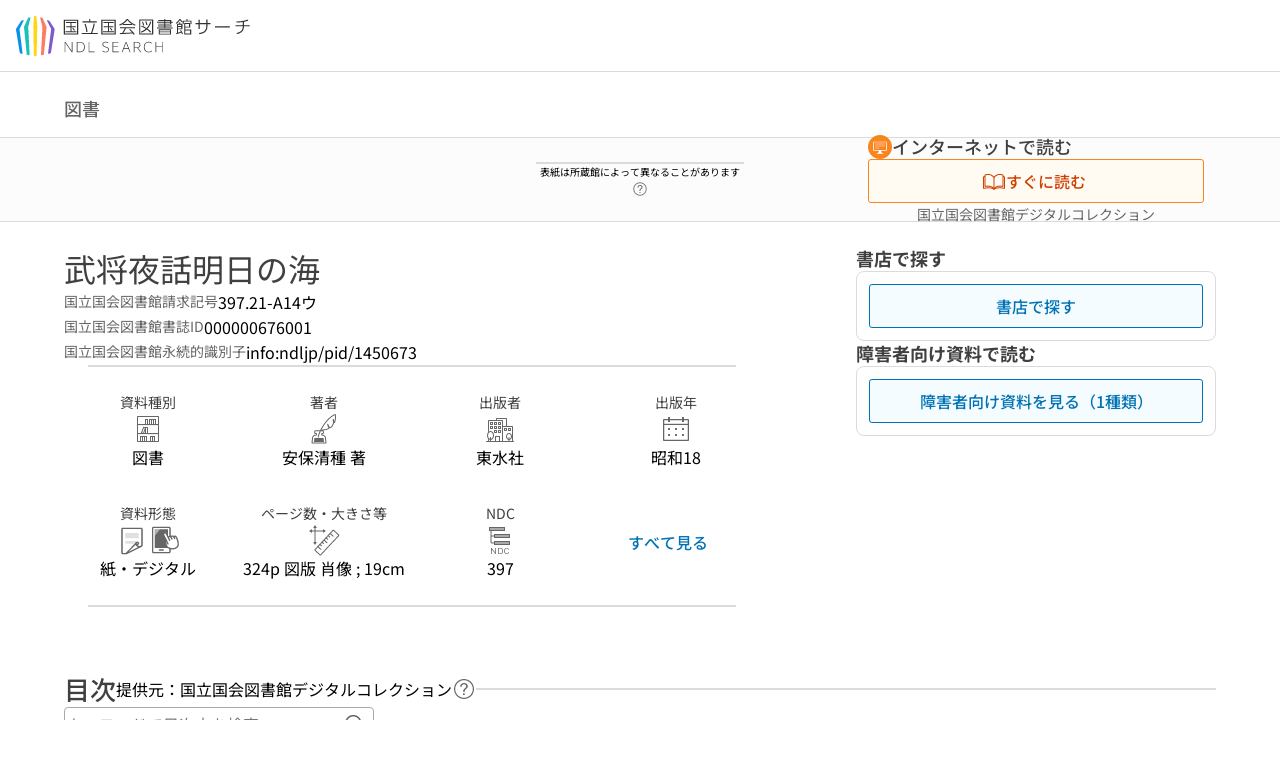

--- FILE ---
content_type: text/html;charset=utf-8
request_url: https://ndlsearch.ndl.go.jp/books/R100000039-I1450673
body_size: 69496
content:
<!DOCTYPE html><html  lang="ja"><head><meta charset="utf-8"><meta name="viewport" content="width=device-width, initial-scale=1, viewport-fit=cover"><title>武将夜話明日の海 | NDLサーチ | 国立国会図書館</title><style>.layouts-global[data-v-f6cc2025]{min-height:100vh}@media (min-width:744px),print{.layouts-global[data-v-f6cc2025]:not(.is-single){display:grid;grid-template-rows:4.5rem 1fr auto}}@media only screen and (max-width:743px){.layouts-global[data-v-f6cc2025]:not(.is-single){padding-top:3rem}}@media print{.layouts-global[data-v-f6cc2025]:not(.is-single){display:flex;flex-direction:column}}</style><style>body:has(.ui-parts-modal){touch-action:none;-webkit-overflow-scrolling:none;overflow:hidden;overscroll-behavior:none;padding-right:var(--scroll-bar-width)}</style><style>.is-stg[data-v-23aa64ee]{background-color:#d13f00;clip-path:polygon(0 0,100% 0,0 100%);color:#fff;font-size:8px;height:30px;left:0;padding-left:1px;pointer-events:none;position:fixed;top:0;width:30px;z-index:999999}.layouts-global[data-v-23aa64ee]{position:relative}.layouts-global #layouts-global-skip-link[data-v-23aa64ee]{position:absolute;clip:rect(0 0 0 0);clip-path:inset(50%);height:1px;overflow:hidden;white-space:nowrap;width:1px}.layouts-global #layouts-global-notification[data-v-23aa64ee]:empty{display:none}.layouts-global .no-lang-notification[data-v-23aa64ee]{background-color:#f5fcff;border-bottom:1px solid;border-color:#dbdbdb;color:#0073b5;text-align:center}.is-dark .layouts-global .no-lang-notification[data-v-23aa64ee]{border-color:#767676}.layouts-global .layouts-global-footer[data-v-23aa64ee]:empty{display:none}.layouts-global .layouts-global-layer[data-v-23aa64ee]{left:0;position:fixed;top:0;width:100%}@media (min-width:744px),print{.layouts-global .layouts-global-layer[data-v-23aa64ee]{min-width:1200px}}@media print{.layouts-global .layouts-global-layer[data-v-23aa64ee]{min-width:100%!important}}.layouts-global #main-overlay:not(:empty)+.layouts-global-main[data-v-23aa64ee]{display:none}.layouts-global #main-overlay[data-v-23aa64ee]{background-color:#fcfcfc;height:100%;z-index:800}.is-dark .layouts-global #main-overlay[data-v-23aa64ee]{background-color:#404040}.layouts-global #main-overlay[data-v-23aa64ee]:empty{display:none}.layouts-global #layer-scroll-back[data-v-23aa64ee]{z-index:900}.layouts-global #layer-scroll-back[data-v-23aa64ee]:empty{display:none}.layouts-global #layer-modal[data-v-23aa64ee]{z-index:1000}.layouts-global #layer-float[data-v-23aa64ee]{z-index:1100}.layouts-global #layer-notification[data-v-23aa64ee]{z-index:9999}.layouts-global #layer-loading[data-v-23aa64ee]{z-index:99999}</style><style>.global-header[data-v-8747e555]{background-color:#fff;z-index:810}.is-dark .global-header[data-v-8747e555]{background-color:#000}@media (min-width:744px),print{.global-header[data-v-8747e555]{border-bottom:1px solid;gap:1rem;padding-left:1rem;padding-right:1rem}.global-header.is-top-page[data-v-8747e555]{border-color:#fff}.is-dark .global-header.is-top-page[data-v-8747e555]{border-color:#000}.global-header[data-v-8747e555]:not(.is-top-page){border-color:#dbdbdb}.is-dark .global-header[data-v-8747e555]:not(.is-top-page){border-color:#767676}}@media only screen and (max-width:743px){.global-header[data-v-8747e555]{left:0;right:0;top:0;width:100vw}.global-header.is-top-page[data-v-8747e555]{position:absolute}.global-header.show-menu[data-v-8747e555],.global-header.show-search[data-v-8747e555],.global-header[data-v-8747e555]:not(.is-top-page){box-shadow:0 1px 8px #0000003d;position:fixed!important}.global-header-search[data-v-8747e555]{padding-left:1rem;padding-right:1rem;width:100%}}.global-header-search.pages-search-keyword[data-v-8747e555]{padding-bottom:1.5rem;padding-top:1.5rem}@media only screen and (max-width:743px){.global-header-mobile[data-v-8747e555]{background-color:#fff;height:3rem;width:100%;z-index:100}.is-dark .global-header-mobile[data-v-8747e555]{background-color:#000}}.global-header-mobile-menu[data-v-8747e555]{z-index:90}.v-enter-to[data-v-8747e555]{transform:translateY(0);transition:transform .25s ease-out}.v-enter-from[data-v-8747e555],.v-leave-to[data-v-8747e555]{transform:translateY(-100%)}.v-leave-to[data-v-8747e555]{transition:transform .25s ease-out}.v-leave-from[data-v-8747e555]{transform:translateY(0)}</style><style>.base-layout-row[data-v-99ea7693]{display:flex;flex-direction:row}.base-layout-row[horizontal-align=left][data-v-99ea7693]{justify-content:flex-start}.base-layout-row[horizontal-align=center][data-v-99ea7693]{justify-content:center}.base-layout-row[horizontal-align=right][data-v-99ea7693]{justify-content:flex-end}.base-layout-row[horizontal-align=split][data-v-99ea7693]{justify-content:space-between}.base-layout-row[vertical-align=top][data-v-99ea7693]{align-items:flex-start}.base-layout-row[vertical-align=middle][data-v-99ea7693]{align-items:center}.base-layout-row[vertical-align=bottom][data-v-99ea7693]{align-items:flex-end}.base-layout-row[vertical-align=split][data-v-99ea7693]{align-items:space-between}.base-layout-row[vertical-align=stretch][data-v-99ea7693]{align-items:stretch}.base-layout-row[direction=column][data-v-99ea7693]{align-items:stretch;flex-direction:column}@media only screen and (max-width:743px){.base-layout-row[mobile-direction=column][data-v-99ea7693]{align-items:stretch;flex-direction:column}.base-layout-row[mobile-direction=column-reverse][data-v-99ea7693]{flex-direction:column-reverse}.base-layout-row[mobile-horizontal-align=left][data-v-99ea7693]{justify-content:flex-start}.base-layout-row[mobile-horizontal-align=center][data-v-99ea7693]{justify-content:center}.base-layout-row[mobile-horizontal-align=right][data-v-99ea7693]{justify-content:flex-end}.base-layout-row[mobile-horizontal-align=split][data-v-99ea7693]{justify-content:space-between}.base-layout-row[mobile-vertical-align=top][data-v-99ea7693]{align-items:flex-start}}</style><style>.base-heading[data-v-6609c3c6]{color:#404040}.is-dark .base-heading[data-v-6609c3c6]{color:#fcfcfc}.base-heading.is-h1[data-v-6609c3c6]{font-feature-settings:"palt";font-size:2rem;font-weight:300;line-height:1.4}.is-mina .base-heading.is-h1[data-v-6609c3c6]{font-size:2.125rem}@media only screen and (max-width:743px){.base-heading.is-mobile-h1[data-v-6609c3c6]{font-feature-settings:"palt";font-size:2rem;font-weight:300;line-height:1.4}.is-mina .base-heading.is-mobile-h1[data-v-6609c3c6]{font-size:2.125rem}}.base-heading.is-h2[data-v-6609c3c6]{font-feature-settings:"palt";font-size:1.625rem;font-weight:500;line-height:1.4}.is-mina .base-heading.is-h2[data-v-6609c3c6]{font-size:1.875rem}@media only screen and (max-width:743px){.base-heading.is-mobile-h2[data-v-6609c3c6]{font-feature-settings:"palt";font-size:1.625rem;font-weight:500;line-height:1.4}.is-mina .base-heading.is-mobile-h2[data-v-6609c3c6]{font-size:1.875rem}}.base-heading.is-h3[data-v-6609c3c6]{font-feature-settings:"palt";font-size:1.375rem;font-weight:500;line-height:1.4}.is-mina .base-heading.is-h3[data-v-6609c3c6]{font-size:1.625rem}@media only screen and (max-width:743px){.base-heading.is-mobile-h3[data-v-6609c3c6]{font-feature-settings:"palt";font-size:1.375rem;font-weight:500;line-height:1.4}.is-mina .base-heading.is-mobile-h3[data-v-6609c3c6]{font-size:1.625rem}}.base-heading.is-h4[data-v-6609c3c6]{font-feature-settings:"palt";font-size:1.125rem;font-weight:700;line-height:1.4}.is-mina .base-heading.is-h4[data-v-6609c3c6]{font-size:1.375rem}@media only screen and (max-width:743px){.base-heading.is-mobile-h4[data-v-6609c3c6]{font-feature-settings:"palt";font-size:1.125rem;font-weight:700;line-height:1.4}.is-mina .base-heading.is-mobile-h4[data-v-6609c3c6]{font-size:1.375rem}}.base-heading.is-h5[data-v-6609c3c6]{font-feature-settings:"palt";font-size:1rem;font-weight:700;line-height:1.4}.is-mina .base-heading.is-h5[data-v-6609c3c6]{font-size:1.125rem}@media only screen and (max-width:743px){.base-heading.is-mobile-h5[data-v-6609c3c6]{font-feature-settings:"palt";font-size:1rem;font-weight:700;line-height:1.4}.is-mina .base-heading.is-mobile-h5[data-v-6609c3c6]{font-size:1.125rem}}.base-heading.is-h6[data-v-6609c3c6]{font-feature-settings:"palt";font-size:.875rem;font-weight:700;line-height:1.4}.is-mina .base-heading.is-h6[data-v-6609c3c6]{font-size:1rem}@media only screen and (max-width:743px){.base-heading.is-mobile-h6[data-v-6609c3c6]{font-feature-settings:"palt";font-size:.875rem;font-weight:700;line-height:1.4}.is-mina .base-heading.is-mobile-h6[data-v-6609c3c6]{font-size:1rem}}.base-heading.is-headline[data-v-6609c3c6]{font-feature-settings:"palt";font-size:1.125rem;font-weight:500;line-height:1.4}.is-mina .base-heading.is-headline[data-v-6609c3c6]{font-size:1.25rem}@media only screen and (max-width:743px){.base-heading.is-mobile-headline[data-v-6609c3c6]{font-feature-settings:"palt";font-size:1.125rem;font-weight:500;line-height:1.4}.is-mina .base-heading.is-mobile-headline[data-v-6609c3c6]{font-size:1.25rem}}.base-heading.is-headline-s[data-v-6609c3c6]{font-feature-settings:"palt";font-size:.875rem;font-weight:700;line-height:1.4}.is-mina .base-heading.is-headline-s[data-v-6609c3c6]{font-size:1rem}@media only screen and (max-width:743px){.base-heading.is-mobile-headline-s[data-v-6609c3c6]{font-feature-settings:"palt";font-size:.875rem;font-weight:700;line-height:1.4}.is-mina .base-heading.is-mobile-headline-s[data-v-6609c3c6]{font-size:1rem}}.base-heading.is-image[data-v-6609c3c6]{line-height:0}</style><style>.ui-parts-logo[data-v-cd361706]{display:block}@media (min-width:744px),print{.ui-parts-logo[data-v-cd361706]{height:2.5rem}}@media only screen and (max-width:743px){.ui-parts-logo[data-v-cd361706]{min-height:1.25rem}}.ui-parts-logo.footer[data-v-cd361706],.ui-parts-logo.header[data-v-cd361706]{height:2.5rem}@media only screen and (max-width:743px){.ui-parts-logo.header[data-v-cd361706]{height:2.5rem}}@media (min-width:744px),print{.ui-parts-logo.hero[data-v-cd361706]{height:4.5rem}}@media only screen and (max-width:743px){.ui-parts-logo.hero[data-v-cd361706]{width:18.75rem}}</style><style>.ui-parts-button-icon[data-v-a0d42431]{background-color:transparent;color:inherit;min-height:auto!important;padding:0!important}</style><style>.base-button[data-v-1c01abbe]{align-items:center;border-radius:3px;border-style:solid;border-width:0;display:inline-flex;flex-direction:row;justify-content:center}.base-button[data-v-1c01abbe]:not(.is-button-like){cursor:pointer}.base-button[size=small][data-v-1c01abbe]{font-size:.875rem;font-weight:500;line-height:1.4;min-height:2rem;padding:.3125rem .6875rem}.is-mina .base-button[size=small][data-v-1c01abbe]{font-size:1rem}.base-button[size=medium][data-v-1c01abbe]{font-size:1rem;font-weight:500;line-height:1.4;min-height:2.75rem;padding:.5625rem .9375rem}.is-mina .base-button[size=medium][data-v-1c01abbe]{font-size:1.125rem}.base-button.is-text-button[data-v-1c01abbe]{padding:.25rem .375rem}.base-button[class*=is-][data-v-1c01abbe]{border-width:1px}.base-button[data-v-1c01abbe]:hover{text-decoration:none}.base-button[data-v-1c01abbe]:disabled{cursor:default;pointer-events:none}.base-button[multiple-lines][data-v-1c01abbe]{flex-direction:column;row-gap:0}.base-button.is-fill-primary[data-v-1c01abbe]{background-color:#0073b5;border-color:#0073b5;color:#fff}.base-button.is-fill-primary[data-v-1c01abbe]:focus,.base-button.is-fill-primary[data-v-1c01abbe]:hover{background-color:#005382;border-color:#005382}.base-button.is-fill-primary[data-v-1c01abbe]:disabled{background-color:#c7c7c7;border-color:#c7c7c7}.is-dark .base-button.is-fill-primary[data-v-1c01abbe]{background-color:#0073b5;border-color:#0073b5;color:#000}.is-dark .base-button.is-fill-primary[data-v-1c01abbe]:hover{background-color:#00639c;border-color:#0962ad}.is-dark .base-button.is-fill-primary[data-v-1c01abbe]:disabled{background-color:#aaa;border-color:#aaa}@media only screen and (max-width:743px){.base-button.is-mobile-fill-primary[data-v-1c01abbe]{background-color:#0073b5;border-color:#0073b5;color:#fff}.base-button.is-mobile-fill-primary[data-v-1c01abbe]:focus,.base-button.is-mobile-fill-primary[data-v-1c01abbe]:hover{background-color:#005382;border-color:#005382}.base-button.is-mobile-fill-primary[data-v-1c01abbe]:disabled{background-color:#c7c7c7;border-color:#c7c7c7}.is-dark .base-button.is-mobile-fill-primary[data-v-1c01abbe]{background-color:#0073b5;border-color:#0073b5;color:#000}.is-dark .base-button.is-mobile-fill-primary[data-v-1c01abbe]:hover{background-color:#00639c;border-color:#0962ad}.is-dark .base-button.is-mobile-fill-primary[data-v-1c01abbe]:disabled{background-color:#aaa;border-color:#aaa}}.base-button.is-fill-secondary[data-v-1c01abbe]{background-color:#f9851f;border-color:#f9851f;color:#fff}.base-button.is-fill-secondary[data-v-1c01abbe]:focus,.base-button.is-fill-secondary[data-v-1c01abbe]:hover{background-color:#df6c06;border-color:#df6c06}.base-button.is-fill-secondary[data-v-1c01abbe]:disabled{background-color:#c7c7c7;border-color:#c7c7c7}.is-dark .base-button.is-fill-secondary[data-v-1c01abbe]{color:#000}.is-dark .base-button.is-fill-secondary[data-v-1c01abbe],.is-dark .base-button.is-fill-secondary[data-v-1c01abbe]:hover{background-color:#f9851f;border-color:#f9851f}.is-dark .base-button.is-fill-secondary[data-v-1c01abbe]:disabled{background-color:#aaa;border-color:#aaa}@media only screen and (max-width:743px){.base-button.is-mobile-fill-secondary[data-v-1c01abbe]{background-color:#f9851f;border-color:#f9851f;color:#fff}.base-button.is-mobile-fill-secondary[data-v-1c01abbe]:focus,.base-button.is-mobile-fill-secondary[data-v-1c01abbe]:hover{background-color:#df6c06;border-color:#df6c06}.base-button.is-mobile-fill-secondary[data-v-1c01abbe]:disabled{background-color:#c7c7c7;border-color:#c7c7c7}.is-dark .base-button.is-mobile-fill-secondary[data-v-1c01abbe]{background-color:#f9851f;border-color:#f9851f;color:#000}.is-dark .base-button.is-mobile-fill-secondary[data-v-1c01abbe]:hover{background-color:#f9851f;border-color:#f9851f}.is-dark .base-button.is-mobile-fill-secondary[data-v-1c01abbe]:disabled{background-color:#aaa;border-color:#aaa}}.base-button.is-outline-primary[data-v-1c01abbe]{background-color:#f5fcff;border-color:#0073b5;color:#0073b5}.base-button.is-outline-primary[data-v-1c01abbe]:focus,.base-button.is-outline-primary[data-v-1c01abbe]:hover{background-color:#ebf9ff}.base-button.is-outline-primary[data-v-1c01abbe]:disabled{background-color:#fff;border-color:#c7c7c7;color:#c7c7c7}.is-dark .base-button.is-outline-primary[data-v-1c01abbe]{background-color:#f5fcff;border-color:#0073b5;color:#0073b5}.is-dark .base-button.is-outline-primary[data-v-1c01abbe]:hover{background-color:#ebf9ff}.is-dark .base-button.is-outline-primary[data-v-1c01abbe]:disabled{background-color:#000;border-color:#aaa;color:#aaa}@media only screen and (max-width:743px){.base-button.is-mobile-outline-primary[data-v-1c01abbe]{background-color:#f5fcff;border-color:#0073b5;color:#0073b5}.base-button.is-mobile-outline-primary[data-v-1c01abbe]:focus,.base-button.is-mobile-outline-primary[data-v-1c01abbe]:hover{background-color:#ebf9ff}.base-button.is-mobile-outline-primary[data-v-1c01abbe]:disabled{background-color:#fff;border-color:#c7c7c7;color:#c7c7c7}.is-dark .base-button.is-mobile-outline-primary[data-v-1c01abbe]{background-color:#f5fcff;border-color:#0073b5;color:#0073b5}.is-dark .base-button.is-mobile-outline-primary[data-v-1c01abbe]:hover{background-color:#ebf9ff}.is-dark .base-button.is-mobile-outline-primary[data-v-1c01abbe]:disabled{background-color:#000;border-color:#aaa;color:#aaa}}.base-button.is-outline-secondary[data-v-1c01abbe]{background-color:#fffbf2;border-color:#f9851f;color:#d13f00}.base-button.is-outline-secondary[data-v-1c01abbe]:focus,.base-button.is-outline-secondary[data-v-1c01abbe]:hover{background-color:#fff8e8}.base-button.is-outline-secondary[data-v-1c01abbe]:disabled{background-color:#fff;border-color:#c7c7c7;color:#c7c7c7}.is-dark .base-button.is-outline-secondary[data-v-1c01abbe]{background-color:#fffbf2;border-color:#f9851f;color:#d13f00}.is-dark .base-button.is-outline-secondary[data-v-1c01abbe]:hover{background-color:#fff8e8}.is-dark .base-button.is-outline-secondary[data-v-1c01abbe]:disabled{background-color:#000;border-color:#aaa;color:#aaa}@media only screen and (max-width:743px){.base-button.is-mobile-outline-secondary[data-v-1c01abbe]{background-color:#fffbf2;border-color:#f9851f;color:#d13f00}.base-button.is-mobile-outline-secondary[data-v-1c01abbe]:focus,.base-button.is-mobile-outline-secondary[data-v-1c01abbe]:hover{background-color:#fff8e8}.base-button.is-mobile-outline-secondary[data-v-1c01abbe]:disabled{background-color:#fff;border-color:#c7c7c7;color:#c7c7c7}.is-dark .base-button.is-mobile-outline-secondary[data-v-1c01abbe]{background-color:#fffbf2;border-color:#f9851f;color:#d13f00}.is-dark .base-button.is-mobile-outline-secondary[data-v-1c01abbe]:hover{background-color:#fff8e8}.is-dark .base-button.is-mobile-outline-secondary[data-v-1c01abbe]:disabled{background-color:#000;border-color:#aaa;color:#aaa}}.base-button.is-outline-option[data-v-1c01abbe]{background-color:transparent;border-color:#666;color:#666}.base-button.is-outline-option[data-v-1c01abbe]:focus,.base-button.is-outline-option[data-v-1c01abbe]:hover{background-color:#f2f2f2}.base-button.is-outline-option[data-v-1c01abbe]:disabled{background-color:#fff;border-color:#c7c7c7;color:#c7c7c7}.is-dark .base-button.is-outline-option[data-v-1c01abbe]{background-color:transparent;border-color:#f2f2f2;color:#f2f2f2}.is-dark .base-button.is-outline-option[data-v-1c01abbe]:hover{background-color:#666}.is-dark .base-button.is-outline-option[data-v-1c01abbe]:disabled{background-color:#000;border-color:#aaa;color:#aaa}@media only screen and (max-width:743px){.base-button.is-mobile-outline-option[data-v-1c01abbe]{background-color:transparent;border-color:#666;color:#666}.base-button.is-mobile-outline-option[data-v-1c01abbe]:focus,.base-button.is-mobile-outline-option[data-v-1c01abbe]:hover{background-color:#f2f2f2}.base-button.is-mobile-outline-option[data-v-1c01abbe]:disabled{background-color:#fff;border-color:#c7c7c7;color:#c7c7c7}.is-dark .base-button.is-mobile-outline-option[data-v-1c01abbe]{background-color:transparent;border-color:#f2f2f2;color:#f2f2f2}.is-dark .base-button.is-mobile-outline-option[data-v-1c01abbe]:hover{background-color:#666}.is-dark .base-button.is-mobile-outline-option[data-v-1c01abbe]:disabled{background-color:#000;border-color:#aaa;color:#aaa}}.base-button.is-outline-danger[data-v-1c01abbe]{background-color:#fff7f7;border-color:#d13f00;color:#d13f00}.base-button.is-outline-danger[data-v-1c01abbe]:disabled{background-color:#fff;border-color:#c7c7c7;color:#c7c7c7}@media only screen and (max-width:743px){.base-button.is-mobile-outline-danger[data-v-1c01abbe]{background-color:#fff7f7;border-color:#d13f00;color:#d13f00}.base-button.is-mobile-outline-danger[data-v-1c01abbe]:disabled{background-color:#fff;border-color:#c7c7c7;color:#c7c7c7}}.base-button.is-text-button[data-v-1c01abbe]{background-color:transparent;border-color:transparent;color:#0073b5}.base-button.is-text-button[data-v-1c01abbe]:focus,.base-button.is-text-button[data-v-1c01abbe]:hover{background-color:#f0f8ff;border-color:transparent}.base-button.is-text-button[data-v-1c01abbe]:disabled{border-color:transparent;color:#c7c7c7}.is-dark .base-button.is-text-button[data-v-1c01abbe]{background-color:transparent;border-color:transparent;color:#0073b5}.is-dark .base-button.is-text-button[data-v-1c01abbe]:hover{background-color:#f0f8ff;border-color:transparent}.is-dark .base-button.is-text-button[data-v-1c01abbe]:disabled{border-color:transparent;color:#aaa}@media only screen and (max-width:743px){.base-button.is-mobile-text-button[data-v-1c01abbe]{background-color:transparent;border-color:transparent;color:#0073b5}.base-button.is-mobile-text-button[data-v-1c01abbe]:focus,.base-button.is-mobile-text-button[data-v-1c01abbe]:hover{background-color:#f0f8ff;border-color:transparent}.base-button.is-mobile-text-button[data-v-1c01abbe]:disabled{border-color:transparent;color:#c7c7c7}.is-dark .base-button.is-mobile-text-button[data-v-1c01abbe]{background-color:transparent;border-color:transparent;color:#0073b5}.is-dark .base-button.is-mobile-text-button[data-v-1c01abbe]:hover{background-color:#f0f8ff;border-color:transparent}.is-dark .base-button.is-mobile-text-button[data-v-1c01abbe]:disabled{border-color:transparent;color:#aaa}}.base-button.is-text-button-option[data-v-1c01abbe]{background-color:transparent;border-color:transparent;color:#666}.base-button.is-text-button-option[data-v-1c01abbe]:focus,.base-button.is-text-button-option[data-v-1c01abbe]:hover{background-color:#f2f2f2;border-color:transparent}.base-button.is-text-button-option[data-v-1c01abbe]:disabled{border-color:transparent;color:#c7c7c7}.is-dark .base-button.is-text-button-option[data-v-1c01abbe]{background-color:transparent;border-color:transparent;color:#f2f2f2}.is-dark .base-button.is-text-button-option[data-v-1c01abbe]:hover{background-color:#666;border-color:transparent}.is-dark .base-button.is-text-button-option[data-v-1c01abbe]:disabled{border-color:transparent;color:#aaa}@media only screen and (max-width:743px){.base-button.is-mobile-text-button-option[data-v-1c01abbe]{background-color:transparent;border-color:transparent;color:#666}.base-button.is-mobile-text-button-option[data-v-1c01abbe]:focus,.base-button.is-mobile-text-button-option[data-v-1c01abbe]:hover{background-color:#f2f2f2;border-color:transparent}.base-button.is-mobile-text-button-option[data-v-1c01abbe]:disabled{border-color:transparent;color:#c7c7c7}.is-dark .base-button.is-mobile-text-button-option[data-v-1c01abbe]{background-color:transparent;border-color:transparent;color:#f2f2f2}.is-dark .base-button.is-mobile-text-button-option[data-v-1c01abbe]:hover{background-color:#666;border-color:transparent}.is-dark .base-button.is-mobile-text-button-option[data-v-1c01abbe]:disabled{border-color:transparent;color:#aaa}}.base-button.is-fill-info[data-v-1c01abbe]{background-color:#f7f7f7;border-color:#ccc;color:#000}.base-button.is-fill-info[data-v-1c01abbe]:focus,.base-button.is-fill-info[data-v-1c01abbe]:hover{background-color:#f7f7f7;border-color:#aaa}.base-button.is-fill-info[data-v-1c01abbe]:disabled{background-color:#c7c7c7;border-color:#c7c7c7;color:#fff}.is-dark .base-button.is-fill-info[data-v-1c01abbe]{background-color:#f7f7f7;border-color:#ccc;color:#000}.is-dark .base-button.is-fill-info[data-v-1c01abbe]:hover{background-color:#f7f7f7;border-color:#aaa}.is-dark .base-button.is-fill-info[data-v-1c01abbe]:disabled{background-color:#aaa;border-color:#aaa;color:#000}@media only screen and (max-width:743px){.base-button.is-mobile-fill-info[data-v-1c01abbe]{background-color:#f7f7f7;border-color:#ccc;color:#000}.base-button.is-mobile-fill-info[data-v-1c01abbe]:focus,.base-button.is-mobile-fill-info[data-v-1c01abbe]:hover{background-color:#f7f7f7;border-color:#aaa}.base-button.is-mobile-fill-info[data-v-1c01abbe]:disabled{background-color:#c7c7c7;border-color:#c7c7c7;color:#fff}.is-dark .base-button.is-mobile-fill-info[data-v-1c01abbe]{background-color:#f7f7f7;border-color:#ccc;color:#000}.is-dark .base-button.is-mobile-fill-info[data-v-1c01abbe]:hover{background-color:#f7f7f7;border-color:#aaa}.is-dark .base-button.is-mobile-fill-info[data-v-1c01abbe]:disabled{background-color:#aaa;border-color:#aaa;color:#000}}.base-button.is-button-like[data-v-1c01abbe]{background-color:#f2f2f2;border-color:#c7c7c7;color:#666}.is-dark .base-button.is-button-like[data-v-1c01abbe]{background-color:#f2f2f2;border-color:#aaa;color:#f2f2f2}@media only screen and (max-width:743px){.base-button.is-mobile-button-like[data-v-1c01abbe]{background-color:#f2f2f2;border-color:#c7c7c7;color:#666}.is-dark .base-button.is-mobile-button-like[data-v-1c01abbe]{background-color:#f2f2f2;border-color:#aaa;color:#f2f2f2}}</style><style>.message-dialog-container[data-v-388e1170]{align-items:center;background-color:#0006;display:flex;height:100%;justify-content:center;left:0;overflow:hidden;position:absolute;position:fixed;top:0;width:100%;z-index:200}.message-dialog-container .message-dialog[data-v-388e1170]{background:#eee;border-radius:3px;display:flex;flex-direction:column;max-height:240px;max-width:330px;min-width:300px;overflow:auto;position:relative}.message-dialog-container .message-dialog .message-dialog-header[data-v-388e1170]{background-color:#fff;color:#444;display:flex;font-weight:700;justify-content:space-between;line-height:2rem;min-height:auto;padding:0 12px;position:relative;width:100%}.message-dialog-container .message-dialog .message-dialog-header .close-message-dialog-button[data-v-388e1170]{background-image:url("data:image/svg+xml;charset=utf-8,%3Csvg xmlns='http://www.w3.org/2000/svg' viewBox='0 0 24 24'%3E%3Cpath d='M12 4a8 8 0 1 0 8 8 8 8 0 0 0-8-8m0 15a7 7 0 1 1 7-7 7 7 0 0 1-7 7m3.33-11L12 11.33 8.67 8 8 8.67 11.33 12 8 15.33l.67.67L12 12.67 15.33 16l.67-.67L12.67 12 16 8.67z' style='fill:%23666;fill-rule:evenodd'/%3E%3C/svg%3E");background-position:50%;background-repeat:no-repeat;background-size:24px 24px;height:2rem;width:2rem}.message-dialog-container .message-dialog .message-dialog-body[data-v-388e1170]{background:#eee;box-sizing:border-box;flex-direction:column;overflow:auto;padding:16px}.message-dialog-container .message-dialog .ok-button-area[data-v-388e1170]{display:flex;justify-content:center;padding-bottom:1rem}.message-dialog-container .message-dialog .ok-button-area .ok-button[data-v-388e1170]{width:70%}</style><style>.global-footer[data-v-a6bf0a44]{border-color:currentcolor #dbdbdb #dbdbdb;border-top:1px solid #dbdbdb}.is-dark .global-footer[data-v-a6bf0a44]{border-color:#767676}@media (min-width:744px),print{.global-footer[data-v-a6bf0a44]{display:grid;grid-template-rows:auto minmax(2.5rem,auto);padding:1.5rem 4rem}.global-footer[data-v-a6bf0a44]>*{margin:auto;max-width:1152px;width:100%}}@media print,print and (min-width:744px){.global-footer[data-v-a6bf0a44]>*{width:100%!important}}@media only screen and (max-width:743px){.global-footer[data-v-a6bf0a44]{padding:.5rem 1rem 1rem}}.global-footer a[data-v-a6bf0a44]{color:#666}.is-dark .global-footer a[data-v-a6bf0a44]{color:#f2f2f2}@media screen and (max-width:460px){.global-footer-headline[data-v-a6bf0a44]{flex-direction:column-reverse!important}}@media only screen and (max-width:743px){.global-footer-headline[data-v-a6bf0a44]{align-items:stretch!important}}.global-footer-language[data-v-a6bf0a44]{cursor:pointer}@media only screen and (max-width:743px){.global-footer-language[data-v-a6bf0a44]{padding-bottom:.5rem}}</style><style>.base-layout-column[data-v-651af461]{display:flex;flex-direction:column}.base-layout-column[horizontal-align=left][data-v-651af461]{align-items:flex-start;text-align:left}.base-layout-column[horizontal-align=center][data-v-651af461]{align-items:center;text-align:center}.base-layout-column[horizontal-align=right][data-v-651af461]{align-items:flex-end;text-align:right}.base-layout-column[horizontal-align=stretch][data-v-651af461]{align-items:stretch}@media only screen and (max-width:743px){.base-layout-column[mobile-align=left][data-v-651af461]{align-items:flex-start;text-align:left}.base-layout-column[mobile-align=center][data-v-651af461]{align-items:center;text-align:center}.base-layout-column[mobile-align=right][data-v-651af461]{align-items:flex-end;text-align:right}.base-layout-column[mobile-align=stretch][data-v-651af461]{align-items:stretch}.base-layout-column[mobile-align=split][data-v-651af461]{justify-content:space-between}.base-layout-column[mobile-direction=row][data-v-651af461]{flex-direction:row}.base-layout-column[mobile-direction=row][vertical-align=top][data-v-651af461]{align-items:flex-start}.base-layout-column[mobile-direction=row][vertical-align=middle][data-v-651af461]{align-items:center}.base-layout-column[mobile-direction=row][vertical-align=bottom][data-v-651af461]{align-items:flex-end}}</style><style>.global-footer-nav-sns-external[data-v-f7b521cf]{padding:.25rem 2px}</style><style>.global-footer-copyright a[data-v-8f172f19]{color:#666}.is-dark .global-footer-copyright a[data-v-8f172f19]{color:#f2f2f2}.global-footer-copyright .page-number-label[data-v-8f172f19]{background-color:#fcfcfc;border-radius:.25rem;margin-right:2rem;padding:2px .25rem}.is-dark .global-footer-copyright .page-number-label[data-v-8f172f19]{background-color:#404040}</style><style>.base-separator[data-v-856dde95]{display:inline-block}.base-separator[color=separator][data-v-856dde95]{background-color:#dbdbdb}.base-separator[color=text-box-border][data-v-856dde95]{background-color:#aaa}</style><style>body:has(.ui-parts-modal) .scroll-back-button{right:calc(var(--scroll-bar-width) + 1rem)}</style><style>.fadezoom-enter-active[data-v-5a017d51]{transition-duration:.25s!important;transition-timing-function:cubic-bezier(.4,0,.2,1)!important}.fadezoom-leave-active[data-v-5a017d51]{transition-duration:.2s!important;transition-timing-function:cubic-bezier(.4,0,.2,1)!important}.fadezoom-enter-from[data-v-5a017d51],.fadezoom-leave-to[data-v-5a017d51]{opacity:0;transform:scale(0)}.scroll-back-button[data-v-5a017d51]{-webkit-appearance:none;-moz-appearance:none;appearance:none;bottom:1rem;cursor:pointer;position:fixed;right:1rem;z-index:790;-webkit-tap-highlight-color:transparent;background-color:#0073b5;border:none;border-radius:15%;color:#fff;height:60px;margin:auto;transition-duration:.2s;transition-property:transform,background-color,border-radius,opacity;width:60px}.is-dark .scroll-back-button[data-v-5a017d51]{background-color:#0073b5;color:#000}@media (hover:hover){.scroll-back-button[data-v-5a017d51]:hover{background-color:#555;border-radius:50%;transition-duration:.15s}}.scrolling-top[data-v-5a017d51]{background-color:#555;border-radius:50%;transition-duration:.15s}</style><style>.global-loading-screen-mask[data-v-fcfb8486]{background-color:#fff;height:100vh;opacity:.5;width:100%}.is-dark .global-loading-screen-mask[data-v-fcfb8486]{background-color:#000}.ui-parts-progress-bar[data-v-fcfb8486]{left:0;position:fixed;top:0;width:100%}.fade-enter-active[data-v-fcfb8486]{transition:opacity .15s linear}.fade-leave-active[data-v-fcfb8486]{transition:opacity .15s linear .15s}.fade-enter-from[data-v-fcfb8486],.fade-leave-to[data-v-fcfb8486]{opacity:0}</style><style>.privacy-confirmation[data-v-c3c908ed]{background-color:#fff;bottom:.5rem;box-shadow:0 1px 8px #0000003d;display:grid;gap:1rem;grid-template-rows:auto auto 1fr;left:.5rem;max-height:calc(100dvh - 1rem);padding:1.5rem 0 0;position:fixed;width:33.75rem}.privacy-confirmation[data-v-c3c908ed]>*{padding:0 1.5rem}@media only screen and (max-width:743px){.privacy-confirmation .privacy-confirmation-heading[data-v-c3c908ed]{font-feature-settings:"palt";font-size:.875rem;font-weight:700;line-height:1.4}.is-mina .privacy-confirmation .privacy-confirmation-heading[data-v-c3c908ed]{font-size:1rem}}.privacy-confirmation .details[data-v-c3c908ed]{overflow-y:auto}@media only screen and (max-width:743px){.privacy-confirmation[data-v-c3c908ed],.privacy-confirmation .details[data-v-c3c908ed]{gap:.5rem}}.privacy-confirmation .privacy-confirmation-msg[data-v-c3c908ed]{margin-bottom:-16px}@media only screen and (max-width:743px){.privacy-confirmation .privacy-confirmation-msg[data-v-c3c908ed]{font-size:.75rem;font-weight:500;line-height:1.4;margin-bottom:0;overflow-y:auto}.is-mina .privacy-confirmation .privacy-confirmation-msg[data-v-c3c908ed]{font-size:.875rem}}.privacy-confirmation .details[data-v-c3c908ed]{background-color:#fcfcfc;border-color:currentcolor #dbdbdb #dbdbdb;border-top:1px solid #dbdbdb;margin-bottom:-16px;padding-top:1rem}.is-dark .privacy-confirmation .details[data-v-c3c908ed]{background-color:#404040;border-color:#767676}@media only screen and (max-width:743px){.privacy-confirmation .details[data-v-c3c908ed]{overflow-y:auto;padding-top:.5rem}}.privacy-confirmation .privacy-confirmation-mobile-detail-button[data-v-c3c908ed]{font-size:.75rem;font-weight:500;line-height:1.4;margin-left:.5rem;padding:0;width:auto!important}.is-mina .privacy-confirmation .privacy-confirmation-mobile-detail-button[data-v-c3c908ed]{font-size:.875rem}.privacy-confirmation .privacy-confirmation-buttons[data-v-c3c908ed]{background-color:#fff;padding:1rem 1.5rem}.is-dark .privacy-confirmation .privacy-confirmation-buttons[data-v-c3c908ed]{background-color:#000}@media only screen and (max-width:743px){.privacy-confirmation .privacy-confirmation-buttons[data-v-c3c908ed]{padding:0 1rem .5rem}.privacy-confirmation .privacy-confirmation-buttons .privacy-confirmation-about-cookie[data-v-c3c908ed]{font-size:.75rem;font-weight:500;line-height:1.4}.is-mina .privacy-confirmation .privacy-confirmation-buttons .privacy-confirmation-about-cookie[data-v-c3c908ed]{font-size:.875rem}}.privacy-confirmation .privacy-confirmation-buttons .pc-buttons[data-v-c3c908ed]{display:grid}@media (min-width:744px),print{.privacy-confirmation .privacy-confirmation-buttons .pc-buttons[data-v-c3c908ed]{gap:2rem;grid-template-columns:auto 1fr auto auto}}@media only screen and (max-width:743px){.privacy-confirmation .privacy-confirmation-buttons .pc-buttons[data-v-c3c908ed]{gap:1rem;grid-template-columns:auto auto;padding:.25rem 0 .5rem}}.privacy-confirmation.show-detail[data-v-c3c908ed]{grid-template-rows:auto auto 1fr auto}.privacy-confirmation.show-detail .privacy-confirmation-msg[data-v-c3c908ed]{margin-bottom:0}.privacy-confirmation.show-detail .details[data-v-c3c908ed]{padding-bottom:1rem}.privacy-confirmation.show-detail .privacy-confirmation-buttons[data-v-c3c908ed]{border-color:currentcolor #dbdbdb #dbdbdb;border-top:1px solid #dbdbdb}.is-dark .privacy-confirmation.show-detail .privacy-confirmation-buttons[data-v-c3c908ed]{border-color:#767676}@media only screen and (max-width:743px){.privacy-confirmation.show-detail .privacy-confirmation-buttons[data-v-c3c908ed]{padding-top:.5rem}.privacy-confirmation[data-v-c3c908ed]{border-radius:0!important;bottom:0;left:0;max-height:calc(100dvh - 8rem);padding:1rem 0 0;right:0;width:100dvw}.privacy-confirmation[data-v-c3c908ed]>*{padding:0 1rem}}.is-dark .privacy-confirmation[data-v-c3c908ed]{background-color:#000}</style><style>.book .link-button[data-v-d6b751d6]{-webkit-appearance:none;-moz-appearance:none;appearance:none;background-color:transparent;background:none;border:none;cursor:pointer;font-feature-settings:"liga";padding:0;-webkit-tap-highlight-color:transparent;font-size:1rem}.book .breadcrumb[data-v-d6b751d6]{display:flex;margin-bottom:16px}.book .breadcrumb .row-2[data-v-d6b751d6]{margin-left:auto}.book .bib-viewer[data-v-d6b751d6]{background-color:#fcfcfc;display:flex;justify-content:center;padding:2rem;position:relative}.is-dark .book .bib-viewer[data-v-d6b751d6]{background-color:#404040}.book .bib-viewer .show-button[data-v-d6b751d6]{background-color:#1ca6f3bf;border-radius:5px;color:#fff!important;display:inline-block;font-weight:700;left:50%;line-height:1.2;padding:10px;position:absolute;text-align:center;top:50%;transform:translate(-50%,-50%);transition:all .4s ease-in-out;z-index:2}.book .bib-viewer .show-button[data-v-d6b751d6]:hover{background-color:#1c618c}.book main[data-v-d6b751d6]{margin-left:auto;margin-right:auto;margin-top:1rem;max-width:1024px}.book main .bib-head[data-v-d6b751d6]{display:flex}.book main .bib-head .left[data-v-d6b751d6]{margin-right:40px}.book main .bib-head .left .thumb[data-v-d6b751d6]{align-items:center;background:#fff;box-shadow:0 2px 8px #00000059;display:flex;justify-content:center;max-height:360px;max-width:255px}.book main .bib-head .left .thumb .jps-icon[data-v-d6b751d6]{align-items:center;color:#ccc;display:flex;font-size:48px;height:362px}.book main .bib-head .no-digital-item-thumbnail[data-v-d6b751d6]{display:flex;margin:30px}.book main .bib-head .bib[data-v-d6b751d6]{flex-grow:1;margin-right:40px}.book main .bib-head .bib h1.bib-title[data-v-d6b751d6]{color:#444;font-size:34px;font-style:normal;font-weight:700;line-height:50px}.book main .bib-head .bib .author-info[data-v-d6b751d6]{margin-bottom:8px}.book main .bib-head .bib .publish-info[data-v-d6b751d6]{font-size:13px;margin-bottom:8px}.book main .bib-head .bib .additional-bib[data-v-d6b751d6]{font-size:13px}.book main .bib-head .bib .additional-bib p[data-v-d6b751d6]{margin-bottom:8px}.book main .bib-head .bib .additional-bib p .lab[data-v-d6b751d6]{color:#696969;font-size:13px;font-style:normal;font-weight:700;line-height:19px;margin-right:8px}.book main .bib-head .right[data-v-d6b751d6]{align-items:flex-start;display:flex;flex-direction:column;font-size:13px;width:360px}.book main .bib-head .right .bib-actions[data-v-d6b751d6]{border:1px solid #ddd;border-radius:4px;margin-bottom:1rem;width:100%}.book main .bib-head .right .bib-actions .action-group[data-v-d6b751d6]{padding:12px}.book main .bib-head .right .bib-actions .action-group h3[data-v-d6b751d6]{margin-bottom:8px}.book main .bib-head .right .bib-actions .h-buttons[data-v-d6b751d6]{display:grid;gap:8px;grid-template-columns:1fr 1fr}.book main .bib-head .right .bib-actions .btn-action[data-v-d6b751d6]{align-items:center;background:#fafdff;border:1px solid #0a70c7;border-radius:4px;display:flex;flex-direction:column;padding:8px 4px 4px}.book main .bib-head .right .bib-actions .btn-action .jps-icon[data-v-d6b751d6]{margin-bottom:8px}.book main .bib-head .right .bib-actions .label[data-v-d6b751d6]{color:#858585;font-size:14px;font-style:normal;font-weight:700;line-height:20px}.book main .bib-head .right .fav[data-v-d6b751d6]{align-items:center;display:flex;justify-content:center;margin-bottom:1rem;width:100%}.book main .bib-head .right .sns[data-v-d6b751d6]{align-items:center;display:flex;justify-content:center;margin-bottom:12px;width:100%}.book main .bib-head .right .sns a[data-v-d6b751d6]:not(:last-child){margin-right:14px}.book main .bib-head .right .link[data-v-d6b751d6]{align-items:center;display:flex;margin-bottom:1rem}.book main .bib-head .right .link input[data-v-d6b751d6]{width:260px}.book main .bib-head .right .link .jps-icon[data-v-d6b751d6]{size:24px;color:#858585;margin-left:4.5px}.book main .bib-head .right .app-button[data-v-d6b751d6]{justify-content:start;width:100%}.book main .bib-head .right hr[data-v-d6b751d6]{width:100%}.book main .bib-head .right a[data-v-d6b751d6]{font-size:13px;font-style:normal;font-weight:400;line-height:13px}.book main .bib-head .right .export[data-v-d6b751d6]{padding:8px}.book .h-jump[data-v-d6b751d6]{align-items:center;background:#fff;border:1px solid #ddd;border-radius:4px;display:flex;font-size:15px;height:40px;justify-content:flex-start;line-height:23px;margin-bottom:-24px;margin-top:2.5rem;padding:8px 16px;width:100%}.book .h-jump .sep[data-v-d6b751d6]{display:inline-flex;justify-content:center;width:24px}.book .holdings[data-v-d6b751d6]{margin-top:48px}.book .holdings h2[data-v-d6b751d6]{font-size:26px;font-style:normal;font-weight:500;height:24px;margin-bottom:16px}.book .holdings .bib-t[data-v-d6b751d6]{align-items:center;display:flex}.book .holdings .bib-t .download[data-v-d6b751d6]{font-size:13px;margin-left:auto}.book .holdings .items[data-v-d6b751d6]{background:#fff;border:1px solid #ddd;border-collapse:collapse;border-radius:2px}.book .holdings .items .item[data-v-d6b751d6]{display:flex;font-size:13px;font-style:normal;font-weight:400;line-height:19px;padding:.5rem 1rem}.book .holdings .items .item[data-v-d6b751d6]:not(:last-child){border-bottom:1px solid #ddd}.book .holdings .items .item p[data-v-d6b751d6]{font-size:13px}.book .holdings .items .item .left[data-v-d6b751d6]{flex-grow:1}.book .holdings .items .item .right button[data-v-d6b751d6]{justify-content:left;margin-bottom:8px;max-width:240px;text-align:left}.book .holdings .items .item .right button a[data-v-d6b751d6]{align-items:center;color:#fff!important;display:flex;line-height:20px}.book .holdings .items .item .right button a .jps-icon[data-v-d6b751d6]{margin-right:3px}.book .holdings .closer[data-v-d6b751d6]{margin-top:8px;text-align:center}.book .holdings .closer button[data-v-d6b751d6]{align-items:center;background:#f6fafd;border-radius:4px;display:inline-flex;gap:2px;height:32px;justify-content:center;padding:5px 8px 3px 10px;width:187px}.book .meta[data-v-d6b751d6]{margin-bottom:1rem;margin-top:48px}.book .raw-data[data-v-d6b751d6]{margin-top:10rem}</style><style>.templates-ios-books[data-v-79f1b78c]{padding-bottom:6rem;padding-top:1.5rem}.templates-ios-books-full-width[data-v-79f1b78c]{margin-bottom:1rem!important;margin-top:1rem!important}.templates-ios-books-contents[data-v-79f1b78c]{margin-bottom:4rem;margin-top:1.5rem}@media (min-width:744px),print{.templates-ios-books-contents[data-v-79f1b78c]{display:grid;gap:72px;grid-template-columns:1fr 360px}}@media only screen and (max-width:743px){.templates-ios-books-contents[data-v-79f1b78c]{display:flex;flex-direction:column;gap:4rem}}</style><style>@media (min-width:744px),print{.base-layout-container[data-v-5b9e9552]{min-width:1200px;padding-left:calc(50vw - 600px);padding-right:calc(50vw - 600px);width:100%}}@media only screen and (max-width:743px){.base-layout-container[data-v-5b9e9552]{width:100%}}@media print{.base-layout-container[data-v-5b9e9552]{min-width:100%;padding-left:0;padding-right:0;width:100%}}@media (min-width:744px),print{.base-layout-container-inner[data-v-5b9e9552]{margin:auto 24px;width:auto}}@media only screen and (max-width:743px){.base-layout-container-inner[data-v-5b9e9552]{padding-left:1rem;padding-right:1rem;width:100%}}@media print{.base-layout-container-inner[data-v-5b9e9552]{margin:auto;width:auto}}</style><style>@media (min-width:744px),print{.base-layout-full-width-cancel .base-layout-container{min-width:auto;padding:0;width:100%}}@media only screen and (max-width:743px){.base-layout-full-width-cancel .base-layout-container{width:100%}}@media (min-width:744px),print{.base-layout-full-width-cancel .base-layout-container-inner{margin:auto 1rem}}@media only screen and (max-width:743px){.base-layout-full-width-cancel .base-layout-container-inner{padding-left:1rem;padding-right:1rem;width:100%}}</style><style>.ui-parts-breadcrumb>div[data-v-f10d3f78] :first-child{color:#666;font-feature-settings:"palt";font-size:1.125rem;font-weight:500;line-height:1.4}.is-mina .ui-parts-breadcrumb>div[data-v-f10d3f78] :first-child{font-size:1.25rem}.is-dark .ui-parts-breadcrumb>div[data-v-f10d3f78] :first-child{color:#f2f2f2}</style><style>@media (min-width:744px),print{.base-layout-full-width[data-v-1332f0f6]{margin-left:-24px!important;margin-right:-24px!important;width:auto!important}}@media (min-width:1200px){.base-layout-full-width[data-v-1332f0f6]{margin-left:calc(576px - 50vw)!important;margin-right:calc(576px - 50vw)!important;width:auto!important}}@media only screen and (max-width:743px){.base-layout-full-width[data-v-1332f0f6]{margin-left:-16px;margin-right:-16px}}@media print{.base-layout-full-width[data-v-1332f0f6]{margin-left:0!important;margin-right:0!important;width:100%!important}}.base-layout-full-width-mobile-only[data-v-1332f0f6]{margin-left:-16px;margin-right:-16px}</style><style>@media (min-width:744px),print{.base-layout-full-width-cancel .base-layout-full-width{margin-left:0!important;margin-right:0!important;width:auto!important}}@media (min-width:1200px){.base-layout-full-width-cancel .base-layout-full-width{margin-left:0!important;margin-right:0!important;width:auto!important}}@media only screen and (max-width:743px){.base-layout-full-width-cancel .base-layout-full-width{margin-left:0!important;margin-right:0!important}}</style><style>.pages-books-cover[data-v-f2a9a09b]{background-color:#fcfcfc;border-bottom:1px solid #dbdbdb;border-top:1px solid #dbdbdb;padding-bottom:1.5rem;padding-top:1.5rem}@media only screen and (max-width:743px){.pages-books-cover[data-v-f2a9a09b]{padding-left:1rem;padding-right:1rem}}@media (min-width:744px),print{.pages-books-cover[data-v-f2a9a09b]>*{height:100%;position:relative;width:1152px}}@media print{.pages-books-cover[data-v-f2a9a09b]>*{width:100%}}@media only screen and (max-width:743px){.pages-books-cover-row[data-v-f2a9a09b]{align-items:center!important}}@media (min-width:744px),print{.pages-books-cover-links[data-v-f2a9a09b]{position:absolute;right:12px}}</style><style>.ui-parts-book-cover[data-v-78a00e04]{position:relative}.ui-parts-book-cover-image[data-v-78a00e04]{align-items:center;background-color:#fff;border:1px solid #dbdbdb;color:#666;display:flex;justify-content:center;position:relative;width:100%}.is-dark .ui-parts-book-cover-image[data-v-78a00e04]{color:#f2f2f2}.ui-parts-book-cover-image.is-silver[data-v-78a00e04],.ui-parts-book-cover-image.is-silver .base-image[data-v-78a00e04]{aspect-ratio:1/1.414}.ui-parts-book-cover-image.is-square[data-v-78a00e04],.ui-parts-book-cover-image.is-square .base-image[data-v-78a00e04]{aspect-ratio:1/1}.ui-parts-book-cover-image .base-image[data-v-78a00e04]{max-height:100%;max-width:100%;-o-object-fit:contain;object-fit:contain}.ui-parts-book-cover-image-container[data-v-78a00e04]>:nth-child(n+2),.ui-parts-book-cover-image[data-v-78a00e04]>:nth-child(n+2){display:none}.ui-parts-book-cover-placeholder-area[data-v-78a00e04]{align-items:center;display:flex;justify-content:center;position:relative;width:100%}.ui-parts-book-cover-placeholder[data-v-78a00e04]{color:#f2f2f2;max-height:100%;max-width:100%}.ui-parts-book-cover-placeholder-text[data-v-78a00e04]{color:#666;position:absolute;text-align:left;text-decoration:none!important;width:7.125rem}.ui-parts-book-cover-placeholder-text.is-middle[data-v-78a00e04]{font-size:10px;width:3.875rem}.ui-parts-book-cover-category[data-v-78a00e04]{color:#666!important;position:absolute}@media (min-width:744px),print{.ui-parts-book-cover-category[data-v-78a00e04]{right:1rem;top:.75rem}}@media only screen and (max-width:743px){.ui-parts-book-cover-category[data-v-78a00e04]{right:.5rem;top:.5rem}}.ui-parts-book-cover-category-small[data-v-78a00e04]{color:#666!important}.ui-parts-book-cover-category-small>.base-icon[data-v-78a00e04]{margin:auto;top:.75rem}.ui-parts-book-cover-category-small>p[data-v-78a00e04]{margin-bottom:0}.is-clickable[data-v-78a00e04]{cursor:pointer}figcaption[data-v-78a00e04]{font-size:10px;size:10px}.thumbnail-help[data-v-78a00e04]{display:inline-block;margin-top:-5px!important}</style><style>@media (min-width:744px),print{.pages-books-cover-link[data-v-f5f79165]{max-width:336px;width:336px}}@media print{.pages-books-cover-link[data-v-f5f79165]{max-width:320px;width:320px}}.pages-books-cover-link .base-icon[data-v-f5f79165]{margin-top:1px}.pages-books-cover-link .pages-books-cover-link-collection[data-v-f5f79165]{text-align:center}</style><style>.ui-parts-button[size=small][data-v-af8559fa]{gap:2px}.ui-parts-button[size=medium][data-v-af8559fa]{gap:.25rem}.ui-parts-button[has-icon][size=small][data-v-af8559fa]:not([multiple-lines]){padding-left:.4375rem}.ui-parts-button[has-icon][size=medium][data-v-af8559fa]:not([multiple-lines]){padding-left:.6875rem}.ui-parts-button.is-text-button[has-icon][data-v-af8559fa]:not([multiple-lines]){padding-left:.1875rem}.ui-parts-button[next][data-v-af8559fa]{padding-left:1.125rem;padding-right:1.75rem;position:relative}.ui-parts-button[next] .ui-parts-button-right[data-v-af8559fa]{position:absolute;right:.3125rem}.ui-parts-button[previous][data-v-af8559fa]{padding-left:2.3125rem;padding-right:1.4375rem;position:relative}.ui-parts-button[previous] .ui-parts-button-left[data-v-af8559fa]{left:.3125rem;position:absolute}.ui-parts-button[align=left][data-v-af8559fa]{justify-content:space-between;padding-left:.9375rem}</style><style>.base-paragraph[font-size=mini][data-v-18de2362]{font-size:.625rem;font-weight:400;line-height:1.4}.is-mina .base-paragraph[font-size=mini][data-v-18de2362]{font-size:.75rem}.base-paragraph[font-size=caption][data-v-18de2362]{font-size:.75rem;font-weight:500;line-height:1.4}.is-mina .base-paragraph[font-size=caption][data-v-18de2362]{font-size:.875rem}.base-paragraph[font-size=small][data-v-18de2362]{font-size:.875rem;font-weight:400;line-height:1.6}.is-mina .base-paragraph[font-size=small][data-v-18de2362]{font-size:1rem}.base-paragraph[font-size=medium][data-v-18de2362]{font-size:1rem;font-weight:400;line-height:1.6}.is-mina .base-paragraph[font-size=medium][data-v-18de2362]{font-size:1.125rem}</style><style>.ui-parts-list-definition-stuff dt[data-v-9381b68f]{color:#666;font-size:.875rem;font-weight:400;line-height:1.6;white-space:nowrap}.is-mina .ui-parts-list-definition-stuff dt[data-v-9381b68f]{font-size:1rem}.is-dark .ui-parts-list-definition-stuff dt[data-v-9381b68f]{color:#f2f2f2}.ui-parts-list-definition-stuff dd[data-v-9381b68f]{max-width:676px;word-break:break-all}@media only screen and (max-width:743px){.ui-parts-list-definition-stuff dd[data-v-9381b68f]{max-width:358px}}.base-layout-row[data-v-9381b68f]{row-gap:0}</style><style>@media (min-width:744px),print{.pages-books-meta[data-v-524cd847]{margin-right:1.5rem}}.pages-books-meta .ui-parts-button-text[data-v-524cd847]{margin-right:1rem}.pages-books-meta-panel .base-layout-grid[data-v-524cd847]{gap:2rem .5rem}@media (min-width:744px),print{.pages-books-meta-panel .base-hr[data-v-524cd847]{margin:1.5rem}}.pages-books-meta-panel .base-hr[data-v-524cd847]:first-child{margin-top:0}.pages-books-meta-panel .base-hr[data-v-524cd847]:last-child{margin-bottom:0}.pages-books-meta-panel dt[data-v-524cd847]{color:#404040;font-size:.875rem;font-weight:400;line-height:1.6}.is-mina .pages-books-meta-panel dt[data-v-524cd847]{font-size:1rem}.is-dark .pages-books-meta-panel dt[data-v-524cd847]{color:#fcfcfc}.pages-books-meta-keep-all[data-v-524cd847]{word-break:keep-all}</style><style>.base-hr[data-v-b6fa9065]{border-bottom-color:#aaa;border-bottom-style:solid;border-top:none;margin:1rem 0}.base-hr.text-box-border[data-v-b6fa9065]{border-bottom-color:#aaa}.is-dark .base-hr.text-box-border[data-v-b6fa9065]{border-bottom-color:#c7c7c7}.base-hr.separator[data-v-b6fa9065]{border-bottom-color:#dbdbdb}.is-dark .base-hr.separator[data-v-b6fa9065]{border-bottom-color:#767676}.base-hr[border-width="1"][data-v-b6fa9065]{border-bottom-width:1px}.base-hr[border-width="1.5"][data-v-b6fa9065]{border-bottom-width:1.5px}.base-hr[border-width="2"][data-v-b6fa9065]{border-bottom-width:2px}.base-hr[border-width="2.5"][data-v-b6fa9065]{border-bottom-width:2.5px}.base-hr[border-width="3"][data-v-b6fa9065]{border-bottom-width:.1875rem}.base-hr[border-width="3.5"][data-v-b6fa9065]{border-bottom-width:.21875rem}.base-hr[border-width="4"][data-v-b6fa9065]{border-bottom-width:.25rem}.base-hr[border-width="4.5"][data-v-b6fa9065]{border-bottom-width:.28125rem}.base-hr[border-width="5"][data-v-b6fa9065]{border-bottom-width:.3125rem}.base-hr[border-width="5.5"][data-v-b6fa9065]{border-bottom-width:.34375rem}.base-hr[border-width="6"][data-v-b6fa9065]{border-bottom-width:.375rem}.base-hr[border-width="6.5"][data-v-b6fa9065]{border-bottom-width:.40625rem}.base-hr[border-width="7"][data-v-b6fa9065]{border-bottom-width:.4375rem}.base-hr[border-width="7.5"][data-v-b6fa9065]{border-bottom-width:.46875rem}.base-hr[border-width="8"][data-v-b6fa9065]{border-bottom-width:.5rem}.base-hr[border-width="8.5"][data-v-b6fa9065]{border-bottom-width:.53125rem}.base-hr[margin="0"][data-v-b6fa9065]{margin:0!important}.base-hr[margin="24"][data-v-b6fa9065]{margin:1.5rem 0!important}</style><style>.base-layout-grid[data-v-f750850e]{display:grid}.base-layout-grid[columns="1"][data-v-f750850e]{grid-template-columns:repeat(1,1fr)}.base-layout-grid[columns="2"][data-v-f750850e]{grid-template-columns:repeat(2,1fr)}.base-layout-grid[columns="3"][data-v-f750850e]{grid-template-columns:repeat(3,1fr)}.base-layout-grid[columns="4"][data-v-f750850e]{grid-template-columns:repeat(4,1fr)}.base-layout-grid[columns="5"][data-v-f750850e]{grid-template-columns:repeat(5,1fr)}.base-layout-grid[columns="6"][data-v-f750850e]{grid-template-columns:repeat(6,1fr)}.base-layout-grid[columns="7"][data-v-f750850e]{grid-template-columns:repeat(7,1fr)}.base-layout-grid[columns="8"][data-v-f750850e]{grid-template-columns:repeat(8,1fr)}.base-layout-grid[columns="9"][data-v-f750850e]{grid-template-columns:repeat(9,1fr)}.base-layout-grid[columns="10"][data-v-f750850e]{grid-template-columns:repeat(10,1fr)}@media (min-width:744px),print{.base-layout-grid[desktop-columns="1"][data-v-f750850e]{grid-template-columns:repeat(1,1fr)}.base-layout-grid[desktop-columns="2"][data-v-f750850e]{grid-template-columns:repeat(2,1fr)}.base-layout-grid[desktop-columns="3"][data-v-f750850e]{grid-template-columns:repeat(3,1fr)}.base-layout-grid[desktop-columns="4"][data-v-f750850e]{grid-template-columns:repeat(4,1fr)}.base-layout-grid[desktop-columns="5"][data-v-f750850e]{grid-template-columns:repeat(5,1fr)}.base-layout-grid[desktop-columns="6"][data-v-f750850e]{grid-template-columns:repeat(6,1fr)}.base-layout-grid[desktop-columns="7"][data-v-f750850e]{grid-template-columns:repeat(7,1fr)}.base-layout-grid[desktop-columns="8"][data-v-f750850e]{grid-template-columns:repeat(8,1fr)}.base-layout-grid[desktop-columns="9"][data-v-f750850e]{grid-template-columns:repeat(9,1fr)}.base-layout-grid[desktop-columns="10"][data-v-f750850e]{grid-template-columns:repeat(10,1fr)}.base-layout-grid[centering][data-v-f750850e]{grid-template-columns:1fr auto 1fr}}@media only screen and (max-width:743px){.base-layout-grid[mobile-columns="1"][data-v-f750850e]{display:flex;flex-direction:column}.base-layout-grid[mobile-columns="2"][data-v-f750850e]{grid-template-columns:repeat(2,1fr)}.base-layout-grid[mobile-columns="3"][data-v-f750850e]{grid-template-columns:repeat(3,1fr)}.base-layout-grid[mobile-columns="4"][data-v-f750850e]{grid-template-columns:repeat(4,1fr)}.base-layout-grid[mobile-columns="5"][data-v-f750850e]{grid-template-columns:repeat(5,1fr)}.base-layout-grid[mobile-columns="6"][data-v-f750850e]{grid-template-columns:repeat(6,1fr)}.base-layout-grid[mobile-columns="7"][data-v-f750850e]{grid-template-columns:repeat(7,1fr)}.base-layout-grid[mobile-columns="8"][data-v-f750850e]{grid-template-columns:repeat(8,1fr)}.base-layout-grid[mobile-columns="9"][data-v-f750850e]{grid-template-columns:repeat(9,1fr)}.base-layout-grid[mobile-columns="10"][data-v-f750850e]{grid-template-columns:repeat(10,1fr)}.base-layout-grid[centering][data-v-f750850e]{display:flex;flex-direction:column}}</style><style>.ui-parts-button-text[data-v-07122bef]{min-height:auto!important}</style><style>.element[data-v-eb99b153]{display:flex}.pages-books-abstract-closer-link[data-v-eb99b153]{cursor:pointer}</style><style>.base-panel[data-v-36c9a744]{border:1px solid #dbdbdb;border-radius:.5rem;overflow:hidden}.base-panel[has-shadow][data-v-36c9a744]{border:none;box-shadow:0 1px 8px #0000003d}.base-panel[size=small][data-v-36c9a744]{border-radius:.25rem}.base-panel[size=medium][data-v-36c9a744]{border-radius:.5rem}a.base-panel[data-v-36c9a744]{text-decoration:none}.is-dark a.base-panel[data-v-36c9a744],a.base-panel[data-v-36c9a744]{color:#0073b5}a.base-panel[data-v-36c9a744]:hover{background-color:#f5fcff}</style><style>.pages-books-action-share[data-v-0af1cef1]{margin-top:1rem;padding:.75rem}.share-icon[data-v-0af1cef1]{align-items:center;display:flex}.base-panel[data-v-0af1cef1]{overflow:visible!important}.favorite-button[data-v-0af1cef1]{background-color:#fff;color:#0073b5;font-size:.625rem!important;font-weight:400!important;font-weight:600!important;line-height:1.4!important;padding:0!important}.is-dark .favorite-button[data-v-0af1cef1]{background-color:#000;color:#0073b5}.is-mina .favorite-button[data-v-0af1cef1]{font-size:.75rem!important}@media (min-width:744px),print{.favorite-button[data-v-0af1cef1]{height:3rem;width:5rem}}@media only screen and (max-width:743px){.favorite-button[data-v-0af1cef1]{height:2.5rem;width:4rem}}.favorite-button[data-v-0af1cef1]:hover{background-color:#f2f2f2}.is-dark .favorite-button[data-v-0af1cef1]:hover{background-color:#666}</style><style>@media (min-width:744px),print{.ui-parts-modal-to-login[data-v-a826e790]{height:calc(100vh - 160px);max-height:800px;min-height:480px}}@media only screen and (max-width:743px){.ui-parts-modal-to-login[data-v-a826e790]{height:calc(100vh - 160px);max-height:600px}}</style><style>.fade-enter-active[data-v-8cbfeb4a],.fade-leave-active[data-v-8cbfeb4a]{transition:opacity .1s linear}.fade-enter-from[data-v-8cbfeb4a],.fade-leave-to[data-v-8cbfeb4a]{opacity:0}.ui-parts-modal[data-v-8cbfeb4a]{position:absolute}.ui-parts-modal-window-container-wrapper[data-v-8cbfeb4a]{align-items:center;display:flex;height:100vh;height:100dvh;justify-content:center;left:0;position:fixed;top:0;width:100%;z-index:-1}.ui-parts-modal-window-container-wrapper.none[data-v-8cbfeb4a]{background-color:none;pointer-events:none}.ui-parts-modal-window-container-wrapper.none .ui-parts-modal-window-container[data-v-8cbfeb4a]{pointer-events:auto}.ui-parts-modal-window-container-wrapper.black[data-v-8cbfeb4a]{background-color:#00000040}.ui-parts-modal-window-container[data-v-8cbfeb4a]{position:relative;position:absolute}</style><style>.pages-books-section>span[data-v-0f2c7a0c]{display:block;height:0;position:relative;top:-4rem}.pages-books-section-list[data-v-0f2c7a0c]{border:1px solid #dbdbdb;border-radius:3px}.pages-books-section-list li[data-v-0f2c7a0c]{min-height:3rem}.pages-books-section-list.has-volume .pages-books-section-index-item[data-v-0f2c7a0c]{margin-left:1rem}.pages-books-section-list .pages-books-section-list-first[data-v-0f2c7a0c]{border-bottom:1px solid #dbdbdb;font-feature-settings:"palt";font-size:.875rem;font-weight:700;line-height:1.4;padding:.5rem .75rem}.is-mina .pages-books-section-list .pages-books-section-list-first[data-v-0f2c7a0c]{font-size:1rem}.pages-books-section-list .pages-books-section-list-end[data-v-0f2c7a0c]{padding:.5rem .75rem}@media (min-width:744px),print{.pages-books-section-index-keyword[data-v-0f2c7a0c]{width:310px}}.pages-books-section-list[data-v-0f2c7a0c] .base-style-stripes>*{padding:.5rem .75rem}.pages-books-section-list[data-v-0f2c7a0c] .base-style-stripes>:not(:last-child){border-bottom:1px solid #dbdbdb}.ui-parts-closer-controller[data-v-0f2c7a0c]{padding:.25rem .5rem;width:11rem}</style><style>.pages-books-section-store-books-area-books-icon[data-v-2e462fb3]{vertical-align:baseline}</style><style>.pages-books-section>span[data-v-1b565a42]{display:block;height:0;position:relative;top:-4rem}.pages-books-section-list[data-v-1b565a42]{border:1px solid #dbdbdb;border-radius:3px}.pages-books-section-list .pages-books-section-list-first[data-v-1b565a42]{border-bottom:1px solid #dbdbdb;padding:.5rem .75rem}.pages-books-section-list .pages-books-section-list-end[data-v-1b565a42]{padding:.5rem .75rem}.pages-books-section-list[data-v-1b565a42] .base-style-stripes>*{padding:.5rem .75rem}.pages-books-section-list[data-v-1b565a42] .base-style-stripes>:not(:last-child){border-bottom:1px solid #dbdbdb}.ui-parts-closer-controller[data-v-1b565a42]{padding:.25rem .5rem;width:11rem}</style><style>.ui-parts-anchor[data-v-7e662823]{display:block;height:0;position:relative}</style><style>.base-style-stripes[data-v-4e5dbc21]>:nth-child(2n){background-color:#f7fbfc}</style><style>.base-list[data-v-e6281597]{align-items:flex-start;display:flex;flex-direction:column}.base-list[align=left][data-v-e6281597]{align-items:flex-start;text-align:left}.base-list[align=center][data-v-e6281597]{align-items:center;text-align:center}.base-list[align=right][data-v-e6281597]{align-items:flex-end;text-align:right}@media only screen and (max-width:743px){.base-list[mobile-align=left][data-v-e6281597]{align-items:flex-start;text-align:left}.base-list[mobile-align=center][data-v-e6281597]{align-items:center;text-align:center}.base-list[mobile-align=right][data-v-e6281597]{align-items:flex-end;text-align:right}}.base-list[data-v-e6281597] .base-list-item .base-separator{display:none}ul.base-list[data-v-e6281597] .base-list-item{background-image:url("data:image/svg+xml;charset=utf-8,%3Csvg xmlns='http://www.w3.org/2000/svg' width='16' height='26' fill='none' viewBox='0 0 16 26'%3E%3Cpath fill='%23666' d='M10.5 13a2 2 0 0 0-2-2h-2a1 1 0 0 0-1 1v2a2 2 0 0 0 2 2h2a1 1 0 0 0 1-1z'/%3E%3C/svg%3E");background-position:0 0;background-repeat:no-repeat;list-style:none;padding-left:1rem}ul.base-list ul.base-list[data-v-e6281597] .base-list-item{background-image:url("data:image/svg+xml;charset=utf-8,%3Csvg xmlns='http://www.w3.org/2000/svg' width='16' height='26' fill='none' viewBox='0 0 16 26'%3E%3Cpath stroke='%23666' d='M10.5 13a2 2 0 0 0-2-2h-2a1 1 0 0 0-1 1v2a2 2 0 0 0 2 2h2a1 1 0 0 0 1-1z'/%3E%3C/svg%3E")}ul.base-list ul.base-list ul.base-list[data-v-e6281597] .base-list-item{background-image:url("data:image/svg+xml;charset=utf-8,%3Csvg xmlns='http://www.w3.org/2000/svg' width='16' height='26' fill='none' viewBox='0 0 16 26'%3E%3Cpath fill='%23666' d='M10.5 13.5a2.5 2.5 0 1 0-5 0 2.5 2.5 0 0 0 5 0'/%3E%3C/svg%3E")}ul.base-list ul.base-list ul.base-list ul.base-list[data-v-e6281597] .base-list-item{background-image:url("data:image/svg+xml;charset=utf-8,%3Csvg xmlns='http://www.w3.org/2000/svg' width='16' height='26' fill='none' viewBox='0 0 16 26'%3E%3Cpath stroke='%23666' d='M10.5 13.5a2.5 2.5 0 0 0-5 0 2.5 2.5 0 0 0 5 0Z'/%3E%3C/svg%3E")}.non-icon[data-v-e6281597] .base-list-item{background-image:none!important}ol.base-list[data-v-e6281597]{padding-left:1rem}ul.base-list.is-horizontal[data-v-e6281597]{align-items:center;flex-direction:row;flex-wrap:wrap;gap:.5rem}ul.base-list.is-horizontal[data-v-e6281597] .base-list-item{align-items:center;background-image:none;display:flex;gap:.5rem;padding-left:0}ul.base-list.is-horizontal[data-v-e6281597] .base-list-item:not(:last-child) .base-separator{display:block}</style><style>.pages-books-section-accessible .checked[data-v-fa159e6f]{background-color:#f5fcff;border-color:#0073b5}.pages-books-section-accessible .checked .pages-books-section-ndl-cart[data-v-fa159e6f]{border-top:1px solid #0073b5}.pages-books-section-accessible-service[data-v-fa159e6f]:not(:first-child){border-color:currentcolor #dbdbdb #dbdbdb;border-top:1px solid #dbdbdb}.is-dark .pages-books-section-accessible-service[data-v-fa159e6f]:not(:first-child){border-color:#767676}.pages-books-section-accessible-service-name[data-v-fa159e6f]{padding:.25rem 1rem}.pages-books-section-accessible-item[data-v-fa159e6f]{border-color:currentcolor #dbdbdb #dbdbdb;border-top:1px solid #dbdbdb;padding:.75rem 1rem}.is-dark .pages-books-section-accessible-item[data-v-fa159e6f]{border-color:#767676}</style><style>@media only screen and (max-width:743px){.pages-books-section-bib-share-btn[data-v-56b7e549]{margin-top:1rem}}</style><style>.pages-books-dialog-download[data-v-161f14f0]{max-height:-moz-fit-content;max-height:fit-content;width:-moz-fit-content;width:fit-content}.pages-books-dialog-download .has-background-main[data-v-161f14f0]{display:flex;flex-direction:column;gap:8px}.pages-books-dialog-download[data-v-161f14f0] legend.ui-parts-label{min-width:7rem}</style><style>.pages-books-ndls-section-bib-list-item[data-v-f25e9589]{max-width:1200px}.pages-books-ndls-section-bib-list-item dt[data-v-f25e9589]{min-height:2rem;min-width:10rem;text-align:left}@media (min-width:744px),print{.pages-books-ndls-section-bib-list-item dt[data-v-f25e9589]{width:10rem}}.pages-books-ndls-section-bib-list-item dd[data-v-f25e9589]{white-space:pre-line}.pages-books-ndls-section-bib-list-item dd>.base-layout-row a[data-v-f25e9589],.pages-books-ndls-section-bib-list-item dd>.base-layout-row>span[data-v-f25e9589]{padding-bottom:.1875rem;padding-top:.1875rem}.pages-books-ndls-section-bib-list-item .link-field[data-v-f25e9589]{word-break:break-all}.pages-books-mina-section-bib-list-item[data-v-f25e9589]{max-width:1200px}@media (min-width:744px),print{.pages-books-mina-section-bib-list-item dt[data-v-f25e9589]{min-width:15rem;text-align:left;width:15rem}}.pages-books-mina-section-bib-list-item dd[data-v-f25e9589]{white-space:pre-line}.pages-books-mina-section-bib-list-item .link-field[data-v-f25e9589]{word-break:break-all}.section-bib-group-closer[data-v-f25e9589]:hover{cursor:pointer}.pages-books-ndls-section-bib-authority-btn[data-v-f25e9589]{margin-bottom:2px;min-width:4.75rem!important}@media (min-width:744px),print{.pages-books-ndls-section-bib-authority-btn[data-v-f25e9589]{margin-left:1.5rem}}.pages-books-mina-section-bib-authority-btn[data-v-f25e9589]{margin-bottom:2px;min-width:5rem!important}@media (min-width:744px),print{.pages-books-mina-section-bib-authority-btn[data-v-f25e9589]{margin-left:1.5rem}}</style><style>.ui-parts-disclosure span[data-v-8e4b38f1]{white-space:nowrap}</style><style>.ui-parts-input[data-v-1e64a23f]{position:relative}.ui-parts-input .ui-parts-input-body-inner[data-v-1e64a23f]{position:relative;width:100%}.ui-parts-input .base-input[data-v-1e64a23f]{width:100%}.ui-parts-input.has-icon .base-input[data-v-1e64a23f]{padding-right:2.25rem}.ui-parts-input label[data-v-1e64a23f]{color:#666}.is-dark .ui-parts-input label[data-v-1e64a23f]{color:#f2f2f2}.is-dark .ui-parts-input.is-status-critical input[data-v-1e64a23f],.ui-parts-input.is-status-critical input[data-v-1e64a23f]{background-color:#fff7f7;border-color:#d13f00}.ui-parts-input.is-status-warning input[data-v-1e64a23f]{background-color:#ffffeb;border-color:#d13f00}.is-dark .ui-parts-input.is-status-warning input[data-v-1e64a23f]{background-color:#ffffeb;border-color:#f9851f}.is-dark .ui-parts-input.is-status-success input[data-v-1e64a23f],.ui-parts-input.is-status-success input[data-v-1e64a23f]{background-color:#f3fff0;border-color:#186f03}.ui-parts-input-options[data-v-1e64a23f]{position:absolute;right:.5rem}.ui-parts-input-options .base-icon[data-v-1e64a23f]{color:#767676}.is-dark .ui-parts-input-options .base-icon[data-v-1e64a23f]{color:#dbdbdb}</style><style>.base-input[data-v-793129f0]{-webkit-appearance:none;-moz-appearance:none;appearance:none;background-color:#fff;border:1px solid #aaa;border-radius:.25rem;font-size:1rem;font-weight:400;height:2.125rem;line-height:1.6;outline-color:#0073b5;padding:.3125rem 2px;width:inherit}.is-dark .base-input[data-v-793129f0]{background-color:#000;border-color:#c7c7c7}.is-mina .base-input[data-v-793129f0]{font-size:1.125rem}.is-dark .base-input[data-v-793129f0]{outline-color:#0073b5}.base-input[data-v-793129f0]::-moz-placeholder{color:#767676}.base-input[data-v-793129f0]::placeholder{color:#767676}.is-dark .base-input[data-v-793129f0]::-moz-placeholder{color:#dbdbdb}.is-dark .base-input[data-v-793129f0]::placeholder{color:#dbdbdb}.base-input[data-v-793129f0]:-moz-read-only{color:#767676}.base-input[data-v-793129f0]:read-only{color:#767676}.is-dark .base-input[data-v-793129f0]:-moz-read-only{color:#dbdbdb}.is-dark .base-input[data-v-793129f0]:read-only{color:#dbdbdb}.base-input[type=number][data-v-793129f0]{-moz-appearance:textfield;text-align:right}[data-v-793129f0]::-ms-reveal{display:none}</style><style>.add-padding[data-v-1754b11a]{padding:.25rem .5rem}.pages-books-section-index-item-split[data-v-1754b11a]{flex-wrap:wrap}</style><link rel="stylesheet" href="/_nuxt/entry.CFHqLgLv.css" crossorigin><link rel="stylesheet" href="/_nuxt/_bibId_.zGoiVdnf.css" crossorigin><link rel="stylesheet" href="/_nuxt/UiPartsListDefinitionStuff.C5GwEg-A.css" crossorigin><link rel="stylesheet" href="/_nuxt/UiPartsPageNavigationInput.CPTGQu4Q.css" crossorigin><link rel="stylesheet" href="/_nuxt/BaseTextarea.CYPYNAF5.css" crossorigin><link rel="stylesheet" href="/_nuxt/BaseHrFullWidth.B4wkrCVY.css" crossorigin><link rel="stylesheet" href="/_nuxt/UiPartsStickyNavigation.C6pWwoKO.css" crossorigin><link rel="stylesheet" href="/_nuxt/PagesRequestIllText.Cr5cuJ0I.css" crossorigin><link rel="stylesheet" href="/_nuxt/UiPartsCardLink.BrnN11LM.css" crossorigin><link rel="stylesheet" href="/_nuxt/PagesBeforeCartRcopyDialog.C2K-yhJm.css" crossorigin><link rel="stylesheet" href="/_nuxt/UiPartsListDefinitionItem.B_5xnGwb.css" crossorigin><link rel="stylesheet" href="/_nuxt/UiPartsInputCheckbox.5FZokyMV.css" crossorigin><link rel="stylesheet" href="/_nuxt/UiPartsTextarea.Cg-eLj8w.css" crossorigin><link rel="stylesheet" href="/_nuxt/UiPartsButtonHelpIcon.6E0PDmBf.css" crossorigin><link rel="stylesheet" href="/_nuxt/UiPartsList.C8kljNXJ.css" crossorigin><link rel="modulepreload" as="script" crossorigin href="/_nuxt/Bgsmaerm.js"><link rel="modulepreload" as="script" crossorigin href="/_nuxt/BeXx9C25.js"><link rel="modulepreload" as="script" crossorigin href="/_nuxt/CG4PdQLH.js"><link rel="modulepreload" as="script" crossorigin href="/_nuxt/DEhk7Yhl.js"><link rel="modulepreload" as="script" crossorigin href="/_nuxt/Dj2ZcXgG.js"><link rel="modulepreload" as="script" crossorigin href="/_nuxt/BKaHNcO5.js"><link rel="modulepreload" as="script" crossorigin href="/_nuxt/BaRRJuiR.js"><link rel="modulepreload" as="script" crossorigin href="/_nuxt/B8RM637o.js"><link rel="modulepreload" as="script" crossorigin href="/_nuxt/8H4hofWo.js"><link rel="modulepreload" as="script" crossorigin href="/_nuxt/B1dTZqw2.js"><link rel="modulepreload" as="script" crossorigin href="/_nuxt/D65S9dec.js"><link rel="modulepreload" as="script" crossorigin href="/_nuxt/C52X_gBD.js"><link rel="modulepreload" as="script" crossorigin href="/_nuxt/L1Eqb2dl.js"><link rel="modulepreload" as="script" crossorigin href="/_nuxt/B1GkaK7c.js"><link rel="modulepreload" as="script" crossorigin href="/_nuxt/UwK_tsDV.js"><link rel="modulepreload" as="script" crossorigin href="/_nuxt/CK9A40oX.js"><link rel="modulepreload" as="script" crossorigin href="/_nuxt/DQZze0D_.js"><link rel="modulepreload" as="script" crossorigin href="/_nuxt/CjaTVWwd.js"><link rel="modulepreload" as="script" crossorigin href="/_nuxt/B4yfXebM.js"><link rel="modulepreload" as="script" crossorigin href="/_nuxt/DnIdB8Qt.js"><link rel="modulepreload" as="script" crossorigin href="/_nuxt/BvTqeTbq.js"><link rel="modulepreload" as="script" crossorigin href="/_nuxt/qZTZYCP7.js"><link rel="modulepreload" as="script" crossorigin href="/_nuxt/DB3XEBWS.js"><link rel="modulepreload" as="script" crossorigin href="/_nuxt/BJPR-nbw.js"><link rel="modulepreload" as="script" crossorigin href="/_nuxt/DRDystd_.js"><link rel="modulepreload" as="script" crossorigin href="/_nuxt/aTooNxlL.js"><link rel="modulepreload" as="script" crossorigin href="/_nuxt/Cz0uXLLv.js"><link rel="modulepreload" as="script" crossorigin href="/_nuxt/CLZ7l_aX.js"><link rel="modulepreload" as="script" crossorigin href="/_nuxt/-DOd3ocZ.js"><link rel="modulepreload" as="script" crossorigin href="/_nuxt/DX25pIG-.js"><link rel="preload" as="fetch" fetchpriority="low" crossorigin="anonymous" href="/_nuxt/builds/meta/7d7f0fc8-cb9f-444c-b446-1c6471fd450e.json"><link rel="prefetch" as="script" crossorigin href="/_nuxt/BYk5rXtJ.js"><link rel="prefetch" as="script" crossorigin href="/_nuxt/8jxfOSdA.js"><link rel="prefetch" as="script" crossorigin href="/_nuxt/U_s9ofiq.js"><link rel="prefetch" as="style" crossorigin href="/_nuxt/SearchBibMinaPart.CiOh_X-l.css"><link rel="prefetch" as="script" crossorigin href="/_nuxt/Dz9ok271.js"><link rel="prefetch" as="style" crossorigin href="/_nuxt/CmsSearchJson.BWu3Uw2V.css"><link rel="prefetch" as="script" crossorigin href="/_nuxt/bdX2PU2m.js"><meta name="format-detection" content="telephone=no"><link rel="icon" href="/assets/ndls/favicon/favicon.ico"><link rel="icon" type="image/svg+xml" href="/assets/ndls/favicon/favicon.svg"><link rel="apple-touch-icon" sizes="180x180" href="/assets/ndls/favicon/apple-touch-icon.png"><link rel="mask-icon" href="/assets/ndls/favicon/favicon.svg" color="#FFFFFF"><meta property="og:site_name" content="国立国会図書館サーチ（NDLサーチ）"><script type="application/ld+json">[{"@context":"https://schema.org","@type":"BreadcrumbList","itemListElement":[{"@type":"ListItem","position":1,"item":{"@id":"https://ndlsearch.ndl.go.jp/","name":"国立国会図書館サーチ（NDLサーチ）"}},{"@type":"ListItem","position":2,"item":{"@id":"https://ndlsearch.ndl.go.jp/books/R100000039-I1450673","name":"武将夜話明日の海"}}]},{"@context":"https://schema.org","@type":"WebSite","name":"国立国会図書館サーチ（NDLサーチ）","url":"https://ndlsearch.ndl.go.jp","potentialAction":[{"@type":"SearchAction","target":{"@type":"EntryPoint","urlTemplate":"https://ndlsearch.ndl.go.jp/site/search?cs=page&keyword={search_term_string}"},"query-input":"required name=search_term_string"}]},{"@context":"https://schema.org","@type":"Article","headline":"武将夜話明日の海","datePublished":"2023-10-10T00:24:24.916Z+09:00"}]</script><link rel="search" type="application/opensearchdescription+xml" title="NDL Search" href="https://ndlsearch.ndl.go.jp/api/opensearch_description"><link rel="alternate" hreflang="ja" href="https://ndlsearch.ndl.go.jp/books/R100000039-I1450673"><link rel="alternate" hreflang="en" href="https://ndlsearch.ndl.go.jp/en/books/R100000039-I1450673"><meta property="og:url" content="https://ndlsearch.ndl.go.jp/books/R100000039-I1450673"><meta property="og:locale" content="ja_JP"><meta property="og:title" content="武将夜話明日の海 | NDLサーチ | 国立国会図書館"><meta property="og:type" content="article"><meta name="twitter:card" content="summary"><meta property="og:image" content="https://dl.ndl.go.jp/titleThumb/info:ndljp/pid/1450673"><script type="module" src="/_nuxt/Bgsmaerm.js" crossorigin></script></head><body><div id="__nuxt"><div class="layouts-global is-light" data-v-f6cc2025 data-v-23aa64ee><!----><a href="/books/R100000039-I1450673#main" class="router-link-active router-link-exact-active lang-link" rel="noopener" id="layouts-global-skip-link" data-v-23aa64ee><!--[-->本文に飛ぶ<!--]--><!----></a><!--[--><header class="base-layout-row global-header" horizontal-align="split" vertical-align="middle" mobile-direction="column" data-v-f6cc2025 data-v-8747e555 data-v-99ea7693><!--[--><div class="base-layout-row global-header-search" gap="16" horizontal-align="left" vertical-align="middle" mobile-direction="column" flex-grow data-v-8747e555 data-v-99ea7693><!--[--><div class="base-layout-row global-header-mobile" horizontal-align="split" vertical-align="middle" data-v-8747e555 data-v-99ea7693><!--[--><!--[--><a href="/" class="lang-link" rel="noopener" data-v-8747e555><!--[--><p class="base-heading is-image" style="overflow:hidden;" data-v-8747e555 data-v-6609c3c6><!--[--><svg viewBox="0 0 246 42" fill="none" xmlns="http://www.w3.org/2000/svg" class="ui-parts-logo header global-header-logo" role="img" data-v-8747e555 data-v-cd361706><!--[--><title data-v-cd361706>国立国会図書館サーチ（NDL SEARCH）</title><!--]--><path d="M6.40913 4.6513C6.02399 4.71056 5.54009 5.01669 5.33271 5.33271L0.286388 13.1145C0.079005 13.4404 -0.049375 14.0132 0.0197527 14.3884L3.90078 38.4449C3.96003 38.8201 4.31554 39.2151 4.69081 39.304L6.33012 39.7188C6.70539 39.8175 6.97202 39.5805 6.92265 39.1954L3.76252 14.3094C3.71315 13.9243 3.82178 13.3318 3.98966 12.996L8.04844 4.99694C8.2262 4.6513 8.04844 4.41429 7.67317 4.47355L6.40913 4.6513Z" fill="#0A91ED"></path><path d="M13.5293 1.59982C13.1441 1.62945 12.6997 1.93559 12.5417 2.2911L8.70021 10.7938C8.54221 11.1493 8.44345 11.7418 8.48295 12.127L11.2382 40.1829C11.2777 40.5681 11.6233 40.9236 11.9986 40.973L13.6675 41.1902C14.0527 41.2396 14.3489 40.9631 14.3292 40.578L12.8676 12.1171C12.8479 11.732 12.9071 11.1098 13.0059 10.7444L15.1982 2.14297C15.297 1.7677 15.06 1.49119 14.6748 1.51094L13.5391 1.58995L13.5293 1.59982Z" fill="#1AC1B5"></path><path d="M34.2281 4.65131C34.6132 4.71056 35.0971 5.0167 35.3045 5.33271L40.3508 13.1046C40.5582 13.4305 40.6866 14.0033 40.6175 14.3786L36.7364 38.435C36.6772 38.8102 36.3217 39.2053 35.9464 39.2941L34.3071 39.7089C33.9318 39.8077 33.6652 39.5707 33.7146 39.1855L36.8747 14.2996C36.9241 13.9144 36.8154 13.3219 36.6476 12.9861L32.5888 4.98707C32.411 4.64143 32.5888 4.40442 32.964 4.46367L34.2281 4.64143V4.65131Z" fill="#805AC9"></path><path d="M27.0585 1.59982C27.4437 1.62945 27.8881 1.93559 28.0461 2.2911L31.8876 10.7938C32.0456 11.1493 32.1444 11.7418 32.1049 12.127L29.3496 40.1829C29.3101 40.5681 28.9645 40.9236 28.5892 40.973L26.9203 41.1902C26.5351 41.2396 26.2389 40.9631 26.2586 40.578L27.7202 12.1171C27.7399 11.732 27.6807 11.1098 27.5819 10.7444L25.3797 2.14297C25.281 1.7677 25.518 1.49119 25.9031 1.51094L27.0388 1.58995L27.0585 1.59982Z" fill="#FA7D64"></path><path d="M19.6916 0C19.3064 0 18.9707 0.316012 18.941 0.701152L18.2991 9.90501C18.2695 10.2901 18.2596 10.9222 18.2596 11.3073L18.704 41.2988C18.704 41.684 19.0299 42 19.4151 42H21.0445C21.4296 42 21.7457 41.684 21.7555 41.2988L22.3086 11.3073C22.3086 10.9222 22.2987 10.2901 22.2592 9.91488L21.4889 0.711028C21.4593 0.325888 21.1136 0.00987538 20.7285 0.00987538H19.6718L19.6916 0Z" fill="#FFD616"></path><path d="M63.5481 15.8994H58.2746V11.7912H62.9358V10.8234H58.2746V7.37691H63.2814V6.34H52.4876V7.37691H57.1686V10.8234H52.774V11.7912H57.1686V15.8994H52.1223V16.9363H63.5481V15.8994Z" fill="#323232"></path><path d="M50.2756 19.4347H65.375V3.97977H50.2756V19.4347ZM64.19 5.01668V18.3978H51.4606V5.01668H64.19Z" fill="#323232"></path><path d="M59.9139 12.3047L59.0745 12.9071L59.1437 12.9762C59.9436 13.8552 60.4867 14.5563 61.0397 15.4253L61.0891 15.5043L61.968 14.8427L61.9186 14.7736C61.3952 14.0132 60.7928 13.2034 59.9732 12.364L59.9238 12.3047H59.9139Z" fill="#323232"></path><path d="M73.1272 8.1373L72.0014 8.47306L72.0409 8.56194C73.1272 11.3863 73.7691 14.1317 73.937 16.7091V16.8079L75.1813 16.6203V16.5412C74.9936 14.023 74.0259 10.4481 73.1568 8.2163L73.1272 8.1373Z" fill="#323232"></path><path d="M85.0172 5.63883H78.134V3.15024H76.8996V5.63883H70.0066V6.7745H85.0172V5.63883Z" fill="#323232"></path><path d="M82.7952 8.13732L82.8149 8.05832L81.6002 7.76205L81.5805 7.86081C80.9978 11.3468 80.1683 14.3193 78.8253 17.7954H69.2363V18.9015H85.8368V17.7954H80.1189C81.3237 14.6847 82.1236 11.7912 82.7853 8.14719L82.7952 8.13732Z" fill="#323232"></path><path d="M89.7079 19.4347H104.807V3.97977H89.7079V19.4347ZM103.622 5.01668V18.3978H90.893V5.01668H103.622Z" fill="#323232"></path><path d="M99.3464 12.3047L98.507 12.9071L98.5761 12.9762C99.376 13.8552 99.9191 14.5563 100.472 15.4253L100.522 15.5043L101.4 14.8427L101.351 14.7736C100.828 14.0132 100.225 13.2034 99.4056 12.364L99.3562 12.3047H99.3464Z" fill="#323232"></path><path d="M102.971 15.8994H97.6971V11.7912H102.368V10.8234H97.6971V7.37691H102.704V6.34H91.9101V7.37691H96.5911V10.8234H92.1965V11.7912H96.5911V15.8994H91.5546V16.9363H102.971V15.8994Z" fill="#323232"></path><path d="M109.232 12.9762H114.219C113.33 14.9118 112.461 16.5018 111.562 17.8251C110.822 17.8547 110.101 17.8744 109.241 17.8942H109.143L109.271 19.0397H109.35C110.229 18.9904 111.325 18.941 112.51 18.8916C113.695 18.8422 114.969 18.783 116.233 18.7138C116.915 18.6743 118.297 18.5657 119.551 18.467L119.956 18.4373C121.122 18.3485 122.228 18.2596 122.721 18.2398C123.116 18.7336 123.413 19.1187 123.729 19.7113L123.778 19.8001L124.785 19.0397L124.736 18.9706C123.413 17.0251 121.912 15.376 119.877 13.628L119.818 13.5786L118.949 14.3193L119.028 14.3884C119.956 15.1785 120.875 16.087 121.902 17.2424C120.49 17.3905 119.058 17.4794 117.665 17.5683C116.579 17.6275 115.483 17.667 114.416 17.7164C113.922 17.7362 113.438 17.7559 112.945 17.7757C113.814 16.4623 114.851 14.5662 115.572 12.9762H125.032V11.8998H109.222V12.9762H109.232Z" fill="#323232"></path><path d="M120.904 6.50786C119.65 5.54008 118.534 4.41428 117.606 3.15023L117.576 3.11073H116.46L116.431 3.15023C115.423 4.52291 114.327 5.63883 113.083 6.57699C111.71 7.59416 110.18 8.39406 108.55 8.96683L108.451 8.99646L109.014 10.1716L109.093 10.1321C110.387 9.53961 111.414 9.01621 112.303 8.49282V9.4606H121.892V8.57182C122.82 9.14459 123.867 9.70749 125.042 10.2605L125.111 10.3L125.763 9.18409L125.664 9.14459C123.857 8.45331 122.336 7.61391 120.884 6.50786H120.904ZM112.52 8.37431C112.984 8.08792 113.399 7.81142 113.804 7.51515C115.009 6.61649 116.055 5.59933 117.082 4.30565C117.942 5.47095 119.048 6.56712 120.391 7.54478C120.766 7.82129 121.171 8.0978 121.595 8.37431H112.53H112.52Z" fill="#323232"></path><path d="M137.07 9.4606L137.09 9.54948L138.196 9.31247L138.176 9.22359C137.87 7.92991 137.485 6.76462 136.971 5.54995L136.942 5.48082L135.856 5.75733L135.895 5.85608C136.438 7.13001 136.804 8.24593 137.07 9.4606Z" fill="#323232"></path><path d="M131.935 17.4695C134.216 16.6203 135.727 15.7018 137.485 14.1119C138.937 15.1093 140.063 16.1166 141.139 17.3609L141.208 17.4399L142.028 16.4919L141.969 16.4326C140.902 15.3068 139.796 14.3687 138.275 13.3219C139.954 11.5443 141.228 9.25322 142.186 6.32023L142.215 6.24123L141.139 5.77708L141.109 5.86596C140.211 8.69032 139.026 10.7839 137.268 12.6504C135.431 11.5443 134.048 10.8629 132.172 10.1321L132.093 10.1025L131.599 11.1098L131.688 11.1394C133.407 11.7714 134.918 12.5121 136.448 13.4404C135.076 14.6748 133.347 15.6821 131.313 16.4425L131.214 16.482L131.866 17.4992L131.935 17.4794V17.4695Z" fill="#323232"></path><path d="M133.732 10.0729L133.752 10.1618L134.838 9.8655L134.819 9.77662C134.424 8.29531 133.989 7.12014 133.446 6.08323L133.407 6.0141L132.36 6.35974L132.409 6.44862C132.982 7.60404 133.258 8.34469 133.732 10.0729Z" fill="#323232"></path><path d="M129.575 19.4644H144.171V3.61438H129.575V19.4644ZM142.966 4.6908V18.3583H130.73V4.6908H142.966Z" fill="#323232"></path><path d="M163.102 4.15753H156.861V3.14037H155.735V4.15753H149.533V5.14507H155.735V6.13261H148.17V7.08064H155.735V8.06818H149.533V9.03597H155.735V10.063H149.257V11.011H155.735V12.0578H148.17V13.0059H164.771V12.0578H156.861V11.011H163.675V10.063H156.861V9.03597H163.102V7.08064H164.771V6.13261H163.102V4.15753ZM161.976 7.08064V8.06818H156.861V7.08064H161.976ZM156.861 6.13261V5.14507H161.976V6.13261H156.861Z" fill="#323232"></path><path d="M149.977 19.4644H162.944V14.0329H149.977V19.4644ZM161.798 17.1733V18.5163H151.143V17.1733H161.798ZM161.798 14.9809V16.2746H151.143V14.9809H161.798Z" fill="#323232"></path><path d="M180.423 3.18974H179.258V4.86856H175.318V8.47307H176.404V5.8956H183.514V8.47307H184.62V4.86856H180.423V3.18974Z" fill="#323232"></path><path d="M173.431 14.7736L173.382 14.7044L172.493 15.2278L172.543 15.3068C172.799 15.692 173.036 16.087 173.264 16.5215C172.434 16.8178 171.526 17.114 170.429 17.4399V14.0428H174.952V8.07805H172.671V6.577H171.565V8.07805H169.343V17.7461C169.185 17.7856 169.017 17.8251 168.859 17.8646C168.681 17.9041 168.494 17.9534 168.316 17.9929L168.227 18.0127L168.504 19.1187L168.593 19.0891C170.558 18.5262 172.237 17.9831 173.728 17.4103C173.965 17.9139 174.202 18.4571 174.459 19.1385L174.488 19.2274L175.515 18.783L175.486 18.704C174.972 17.3609 174.291 16.0771 173.431 14.7736ZM170.429 10.5568V9.06559H173.817V10.5568H170.429ZM170.429 13.0355V11.5246H173.817V13.0355H170.429Z" fill="#323232"></path><path d="M177.875 12.206H183.09V7.28802H176.759V19.4644H184.107V14.2798H177.865V12.1961L177.875 12.206ZM181.984 8.29531V11.1691H177.875V8.29531H181.984ZM177.875 18.4472V15.3068H182.971V18.4472H177.875Z" fill="#323232"></path><path d="M168.731 8.27556C170.192 7.17939 171.348 5.92521 172.375 4.33528C172.987 5.26356 173.609 6.05359 174.616 6.84362L174.695 6.90288L175.288 5.94496L175.229 5.89559C174.241 5.09568 173.55 4.30565 172.849 3.16011L172.819 3.12061H171.861L171.832 3.16011C170.765 4.9278 169.55 6.2511 168.148 7.19914L168.079 7.23864L168.652 8.33481L168.731 8.27556Z" fill="#323232"></path><path d="M201.27 3.74277H199.996V7.32753H193.202V3.83165H191.928V7.32753H188.699V8.56195H191.928V13.6577H193.202V8.56195H199.996V11.0505C199.996 12.7195 199.394 14.9316 197.705 16.1265C196.441 17.0449 194.654 17.5979 192.402 17.7757H192.284L192.738 19.0496H192.807C195.118 18.8027 196.974 18.1905 198.337 17.2325C200.194 15.929 201.26 13.6774 201.26 11.0407V8.55208H204.509V7.31766H201.26V3.74277H201.27Z" fill="#323232"></path><path d="M224.813 10.7543H209.18V12.0973H224.813V10.7543Z" fill="#323232"></path><path d="M239.705 9.63838V6.12274C241.265 5.82648 242.776 5.43147 244.198 4.92782L244.297 4.88832L243.606 3.76253L243.537 3.79215C239.893 5.21421 234.866 5.72773 231.667 5.72773H231.558L231.815 6.91277H231.884C234.076 6.87327 236.278 6.68564 238.431 6.34V9.64826H230.788V10.8432H238.431V10.8629C238.431 11.7912 238.273 14.1119 236.812 15.5537C235.794 16.5511 234.185 17.3116 231.864 17.8646L231.755 17.8942L232.368 19.0299L232.437 19.0101C234.718 18.4373 236.357 17.6671 237.463 16.64C238.905 15.2871 239.695 13.2429 239.695 10.8926V10.8531H245.699V9.65813H239.715L239.705 9.63838Z" fill="#323232"></path><path d="M58.6598 36.924L51.9741 27.2363H51.2039V38.0103H51.8556V28.2436L58.5709 38.0103H59.3214V27.2363H58.6598V36.924Z" fill="#323232"></path><path d="M66.8465 27.2363H63.9431V38.0103H66.8959C70.1942 38.0103 72.3273 36.3217 72.3273 32.6678C72.3273 29.557 70.7473 27.2363 66.8465 27.2363ZM66.8563 37.3783H64.6344V27.8683H66.7872C70.3127 27.8683 71.5965 29.9125 71.5965 32.6579C71.5965 35.9069 69.7795 37.3783 66.8563 37.3783Z" fill="#323232"></path><path d="M77.0675 27.2363H76.3663V38.0103H82.5582V37.3783H77.0675V27.2363Z" fill="#323232"></path><path d="M94.4679 32.2629C92.8977 31.7395 91.5941 31.3543 91.5941 29.8434C91.5941 28.6682 92.3447 27.6807 94.2506 27.6807C95.3863 27.6807 96.1961 28.0263 96.9861 28.7077L97.2231 28.0263C96.3936 27.3548 95.4653 27.0289 94.2901 27.0289C91.9793 27.0289 90.893 28.2831 90.893 29.8829C90.893 31.7592 92.4632 32.332 94.1222 32.8653C95.7023 33.4084 96.996 33.7639 96.996 35.3341C96.996 36.6179 96.1566 37.5462 94.1815 37.5462C92.8187 37.5462 91.7818 37.1018 90.8732 36.3118L90.6362 36.9833C91.5941 37.7832 92.7594 38.1881 94.1617 38.1881C96.5615 38.1881 97.707 37.0129 97.707 35.2749C97.707 33.3393 96.1961 32.8159 94.4778 32.253L94.4679 32.2629Z" fill="#323232"></path><path d="M102.131 32.6085H107.266V31.9864H102.131V27.8782H107.859V27.2363H101.44V38.0103H107.977V37.3783H102.131V32.6085Z" fill="#323232"></path><path d="M115.374 27.2363L111.207 38.0103H111.937L113.241 34.6132H118.248L119.551 38.0103H120.292L116.125 27.2363H115.364H115.374ZM113.488 33.9812L115.749 28.0658L118.011 33.9812H113.478H113.488Z" fill="#323232"></path><path d="M130.73 30.3075C130.73 28.2436 129.308 27.2363 126.899 27.2363H123.877V38.0103H124.578V33.438H127.313L130.79 38.0103H131.629L128.084 33.3492C129.289 33.1319 130.74 32.4011 130.74 30.3075H130.73ZM127.086 32.8258H124.578V27.8782H126.839C128.834 27.8782 130.019 28.5596 130.019 30.3174C130.019 32.4604 128.222 32.8159 127.086 32.8159V32.8258Z" fill="#323232"></path><path d="M139.431 37.5659C136.932 37.5659 135.115 35.8575 135.115 32.6381C135.115 29.4188 136.725 27.6906 139.431 27.6906C140.734 27.6906 141.722 28.1053 142.522 28.9151L142.788 28.2436C141.978 27.4733 140.843 27.0388 139.431 27.0388C136.438 27.0388 134.374 29.0534 134.374 32.6381C134.374 36.2229 136.409 38.2078 139.401 38.2078C140.981 38.2078 142.156 37.6252 142.926 36.8845L142.719 36.2328C142.008 36.9734 140.892 37.5659 139.421 37.5659H139.431Z" fill="#323232"></path><path d="M153.681 27.2363V31.9864H147.341V27.2363H146.649V38.0103H147.341V32.6085H153.681V38.0103H154.372V27.2363H153.681Z" fill="#323232"></path></svg><!--]--></p><!--]--><!----></a><!--]--><div class="base-layout-row" gap="16" horizontal-align="left" vertical-align="middle" is-hidden-desktop data-v-8747e555 data-v-99ea7693><!--[--><button class="base-button is-text-button-option ui-parts-button-icon" type="button" size="medium" width="32" height="32" data-v-8747e555 data-v-a0d42431 data-v-1c01abbe><!--[--><svg viewBox="0 0 24 24" fill="none" xmlns="http://www.w3.org/2000/svg" class="base-icon" width="32" height="32" aria-hidden="true" role="img" data-v-a0d42431><!--[--><!--]--><path fill-rule="evenodd" clip-rule="evenodd" d="M20.78 19.08L17.83 16.13C19.0873 14.4724 19.6683 12.3992 19.4557 10.3296C19.243 8.26001 18.2526 6.34831 16.6846 4.98093C15.1165 3.61355 13.0878 2.89248 11.0085 2.96346C8.92924 3.03445 6.95444 3.8922 5.4833 5.36334C4.01216 6.83447 3.15441 8.80927 3.08343 10.8886C3.01244 12.9679 3.73352 14.9965 5.1009 16.5646C6.46828 18.1326 8.37998 19.1231 10.4496 19.3357C12.5192 19.5483 14.5923 18.9673 16.25 17.71L19.2 20.66C19.2688 20.7293 19.3506 20.7842 19.4407 20.8217C19.5308 20.8592 19.6274 20.8785 19.725 20.8785C19.8226 20.8785 19.9192 20.8592 20.0093 20.8217C20.0994 20.7842 20.1812 20.7293 20.25 20.66L20.78 20.13C20.8492 20.0612 20.9042 19.9795 20.9417 19.8894C20.9792 19.7992 20.9985 19.7026 20.9985 19.605C20.9985 19.5074 20.9792 19.4108 20.9417 19.3207C20.9042 19.2306 20.8492 19.1488 20.78 19.08ZM4.60999 11.19C4.60999 9.86489 5.00294 8.56952 5.73915 7.46771C6.47535 6.3659 7.52175 5.50714 8.74601 5.00003C9.97028 4.49293 11.3174 4.36024 12.6171 4.61877C13.9168 4.87729 15.1106 5.5154 16.0476 6.45241C16.9846 7.38942 17.6227 8.58325 17.8813 9.88292C18.1398 11.1826 18.0071 12.5297 17.5 13.754C16.9929 14.9783 16.1341 16.0247 15.0323 16.7609C13.9305 17.4971 12.6351 17.89 11.31 17.89C9.53304 17.89 7.82887 17.1841 6.57238 15.9276C5.31588 14.6711 4.60999 12.967 4.60999 11.19Z" fill="currentColor"></path></svg><span class="visually-hidden" data-v-a0d42431>検索を開く</span><!--[--><!--]--><!--]--></button><button class="base-button is-text-button-option ui-parts-button-icon" type="button" size="medium" width="32" height="32" data-v-8747e555 data-v-a0d42431 data-v-1c01abbe><!--[--><svg viewBox="0 0 24 24" fill="none" xmlns="http://www.w3.org/2000/svg" class="base-icon" width="32" height="32" aria-hidden="true" role="img" data-v-a0d42431><!--[--><!--]--><path d="M6.5 15C7.32843 15 8 14.3284 8 13.5C8 12.6716 7.32843 12 6.5 12C5.67157 12 5 12.6716 5 13.5C5 14.3284 5.67157 15 6.5 15Z" fill="currentColor"></path><path d="M12 15C12.8284 15 13.5 14.3284 13.5 13.5C13.5 12.6716 12.8284 12 12 12C11.1716 12 10.5 12.6716 10.5 13.5C10.5 14.3284 11.1716 15 12 15Z" fill="currentColor"></path><path d="M17.5 15C18.3284 15 19 14.3284 19 13.5C19 12.6716 18.3284 12 17.5 12C16.6716 12 16 12.6716 16 13.5C16 14.3284 16.6716 15 17.5 15Z" fill="currentColor"></path></svg><span class="visually-hidden" data-v-a0d42431>メニューを開く</span><!--[--><!--]--><!--]--></button><!--]--></div><!--]--></div><!--]--></div><span data-v-8747e555></span><!--]--></header><!--]--><main data-v-23aa64ee><!----><!----><div id="main-overlay" class="layouts-overlay" data-v-23aa64ee><!----></div><div id="main" class="layouts-global-main" tabindex="-1" data-v-23aa64ee><!--[--><span data-v-f6cc2025></span><!--[--><div class="book-detail"><div class="base-layout-container templates-ios-books book" data-v-d6b751d6 data-v-79f1b78c data-v-5b9e9552><div class="base-layout-container-inner" data-v-5b9e9552><!--[--><!--[--><div class="base-layout-row ui-parts-breadcrumb" gap="4" horizontal-align="left" vertical-align="middle" flex-wrap data-v-d6b751d6 data-v-f10d3f78 data-v-99ea7693><!--[--><div class="base-layout-row material-type-label" gap="8" horizontal-align="left" vertical-align="middle" data-v-f10d3f78 data-v-99ea7693><!--[--><span data-v-f10d3f78>図書</span><!--]--></div><!--]--></div><!--]--><div class="base-layout-full-width templates-ios-books-full-width" data-v-79f1b78c data-v-1332f0f6><!--[--><!--[--><div class="base-layout-row pages-books-cover" horizontal-align="center" vertical-align="middle" data-v-d6b751d6 data-v-f2a9a09b data-v-99ea7693><!--[--><div class="base-layout-row pages-books-cover-row" horizontal-align="center" vertical-align="middle" mobile-direction="column" data-v-f2a9a09b data-v-99ea7693><!--[--><figure class="base-layout-column ui-parts-book-cover" gap="8" horizontal-align="center" width="208" mobile-width="160" data-v-f2a9a09b data-v-78a00e04 data-v-651af461><!--[--><div class="ui-parts-book-cover-image is-silver" data-v-78a00e04><!--[--><span data-v-78a00e04></span><span data-v-78a00e04></span><!--]--><div data-v-78a00e04><div class="ui-parts-book-cover-placeholder-area" data-v-78a00e04><!----><p class="base-heading is-headline-s ui-parts-book-cover-placeholder-text" line-clamp="3" data-cy="bibTitle" data-v-78a00e04 data-v-6609c3c6><!--[-->武将夜話明日の海<!--]--></p></div><div class="base-layout-column ui-parts-book-cover-category" data-v-78a00e04 data-v-651af461><!--[--><svg width="32" height="32" viewBox="0 0 64 64" fill="none" xmlns="http://www.w3.org/2000/svg" class="base-icon has-text-main" role="img" data-cy="categoryIcon-pictogram/book" data-v-78a00e04><!--[--><title>図書を表すアイコン</title><!--]--><rect width="64" height="64" rx="4" fill="#404040"></rect><path d="M14.4539 8.27783H21.0059V46.8931H14.4539V8.27783Z" fill="#C7C7C7"></path><path fill-rule="evenodd" clip-rule="evenodd" d="M49.2439 53.9414L49.2439 9.60316C49.2439 9.28595 48.9868 9.02881 48.6695 9.02881L17.7774 9.02881C16.0384 9.02881 14.6287 10.4385 14.6287 12.1775L14.6287 50.7927C14.6287 52.5317 16.0384 53.9414 17.7774 53.9414L49.2439 53.9414ZM51.2439 9.60316C51.2439 8.18138 50.0913 7.02881 48.6695 7.02881L17.7774 7.02881C14.9338 7.02881 12.6287 9.33396 12.6287 12.1775L12.6287 50.7927C12.6287 53.6363 14.9338 55.9414 17.7774 55.9414L50.3858 55.9414C50.8597 55.9414 51.2439 55.5572 51.2439 55.0833L51.2439 9.60316Z" fill="white"></path><path d="M46.0952 46.6738H53.8183V56.9712H46.0952V46.6738Z" fill="#404040"></path><path fill-rule="evenodd" clip-rule="evenodd" d="M48.606 53.9414C46.9949 52.1828 46.9949 49.4026 48.606 47.644L17.7773 47.644C16.0383 47.644 14.6286 49.0538 14.6286 50.7927C14.6286 52.5317 16.0383 53.9414 17.7773 53.9414L48.606 53.9414ZM51.2439 45.644L17.7773 45.644C14.9338 45.644 12.6286 47.9492 12.6286 50.7927C12.6286 53.6363 14.9338 55.9414 17.7773 55.9414L50.2324 55.9414C50.791 55.9414 51.2439 55.4886 51.2439 54.9299L51.2439 53.7799C51.2439 53.5269 51.101 53.2956 50.8747 53.1825C48.9054 52.1979 48.9054 49.3876 50.8747 48.403C51.101 48.2899 51.2439 48.0586 51.2439 47.8056L51.2439 45.644Z" fill="white"></path><path d="M20.3518 50.7627C20.3518 50.2104 20.7995 49.7627 21.3518 49.7627H47.6696C48.2219 49.7627 48.6696 50.2104 48.6696 50.7627C48.6696 51.315 48.2219 51.7627 47.6696 51.7627H21.3518C20.7995 51.7627 20.3518 51.315 20.3518 50.7627Z" fill="white"></path></svg><!--]--></div></div></div><figcaption data-v-78a00e04>表紙は所蔵館によって異なることがあります <a href="/help/bib#simple-bib" class="lang-link base-button ui-parts-button-icon has-text-sub thumbnail-help" rel="noopener" size="medium" width="16" height="16" data-v-78a00e04 data-v-a0d42431 data-v-1c01abbe><!--[--><!--[--><svg viewBox="0 0 24 24" fill="none" xmlns="http://www.w3.org/2000/svg" class="base-icon" width="16" height="16" aria-hidden="true" role="img" data-v-a0d42431><!--[--><!--]--><path fill-rule="evenodd" clip-rule="evenodd" d="M12 20.8C16.8601 20.8 20.8 16.8601 20.8 12C20.8 7.13989 16.8601 3.2 12 3.2C7.13989 3.2 3.2 7.13989 3.2 12C3.2 16.8601 7.13989 20.8 12 20.8ZM12 22C17.5228 22 22 17.5228 22 12C22 6.47715 17.5228 2 12 2C6.47715 2 2 6.47715 2 12C2 17.5228 6.47715 22 12 22Z" fill="currentColor"></path><path d="M8.6 9.8629C8.37908 9.8629 8.19815 9.68345 8.21436 9.46314C8.28627 8.48563 8.62836 7.68609 9.24063 7.06452C9.93438 6.35484 10.8869 6 12.0981 6C13.2183 6 14.114 6.30376 14.785 6.91129C15.4617 7.51344 15.8 8.28495 15.8 9.22581C15.8 9.7957 15.6749 10.2581 15.4247 10.6129C15.1802 10.9677 14.6826 11.4892 13.932 12.1774C13.3861 12.6774 13.0307 13.1021 12.8658 13.4516C12.7396 13.7243 12.6634 14.1018 12.6372 14.5839C12.6252 14.8045 12.4478 14.9839 12.2269 14.9839H11.5086C11.2877 14.9839 11.1073 14.8046 11.118 14.5839C11.1465 13.9977 11.2401 13.5127 11.3986 13.129C11.592 12.6559 12.0156 12.1156 12.6696 11.5081L13.352 10.871C13.5567 10.6882 13.7216 10.4973 13.8467 10.2984C14.0741 9.94892 14.1879 9.58602 14.1879 9.20968C14.1879 8.6828 14.0201 8.22581 13.6846 7.83871C13.3548 7.45161 12.8061 7.25806 12.0384 7.25806C11.0887 7.25806 10.4319 7.5914 10.068 8.25806C9.90247 8.55805 9.79456 8.96527 9.74429 9.47973C9.72342 9.6933 9.54882 9.8629 9.33423 9.8629H8.6Z" fill="currentColor"></path><path d="M12.3719 16.3226H11.4745C11.2536 16.3226 11.0745 16.5017 11.0745 16.7226V17.6C11.0745 17.8209 11.2536 18 11.4745 18H12.3719C12.5929 18 12.7719 17.8209 12.7719 17.6V16.7226C12.7719 16.5017 12.5929 16.3226 12.3719 16.3226Z" fill="currentColor"></path></svg><span class="visually-hidden" data-v-a0d42431>ヘルプページへのリンク</span><!--[--><!--]--><!--]--><!--]--><!----></a></figcaption><!----><!--]--></figure><div class="base-layout-column pages-books-cover-links" gap="32" data-v-f2a9a09b data-v-651af461><!--[--><div class="base-layout-column pages-books-cover-link" gap="16" data-v-f2a9a09b data-v-f5f79165 data-v-651af461><!--[--><div class="base-layout-row" gap="5" horizontal-align="left" vertical-align="top" data-cy="openRange" data-v-f5f79165 data-v-99ea7693><!--[--><svg viewBox="0 0 24 24" fill="none" xmlns="http://www.w3.org/2000/svg" class="base-icon has-text-secondary" width="24" height="24" aria-hidden="true" role="img" data-v-f5f79165><!--[--><!--]--><rect width="24" height="24" rx="12" fill="currentColor"></rect><path fill-rule="evenodd" clip-rule="evenodd" d="M17.8667 7.33073H6.13337C6.05974 7.33073 6.00004 7.39042 6.00004 7.46406V15.1974C6.00004 15.271 6.05974 15.3307 6.13337 15.3307H17.8667C17.9403 15.3307 18 15.271 18 15.1974V7.46406C18 7.39043 17.9403 7.33073 17.8667 7.33073ZM6.13337 6.66406C5.69155 6.66406 5.33337 7.02223 5.33337 7.46406V15.1974C5.33337 15.6392 5.69155 15.9974 6.13337 15.9974H17.8667C18.3085 15.9974 18.6667 15.6392 18.6667 15.1974V7.46406C18.6667 7.02223 18.3085 6.66406 17.8667 6.66406H6.13337Z" fill="white"></path><path fill-rule="evenodd" clip-rule="evenodd" d="M10.6666 15.7359C10.6666 15.515 10.8457 15.3359 11.0666 15.3359H12.9333C13.1542 15.3359 13.3333 15.515 13.3333 15.7359V16.5748C13.3333 16.6369 13.3478 16.6982 13.3755 16.7537L13.8894 17.7815C13.9572 17.917 14.0957 18.0026 14.2472 18.0026H15C15.1841 18.0026 15.3333 18.1518 15.3333 18.3359V18.3359C15.3333 18.52 15.1841 18.6693 15 18.6693H8.99996C8.81586 18.6693 8.66663 18.52 8.66663 18.3359V18.3359C8.66663 18.1518 8.81586 18.0026 8.99996 18.0026H9.75275C9.90425 18.0026 10.0428 17.917 10.1105 17.7815L10.6244 16.7537C10.6522 16.6982 10.6666 16.6369 10.6666 16.5748V15.7359Z" fill="white"></path><rect x="7.33337" y="8.66406" width="9.33333" height="0.666667" rx="0.3" fill="white"></rect><rect x="7.33337" y="10.6641" width="9.33333" height="0.666667" rx="0.3" fill="white"></rect><rect x="7.33337" y="12.6641" width="4" height="0.666666" rx="0.3" fill="white"></rect></svg><p class="base-heading is-headline" data-v-f5f79165 data-v-6609c3c6><!--[-->インターネットで読む<!--]--></p><!--]--></div><!--[--><!--]--><div class="base-layout-column" gap="8" data-v-f5f79165 data-v-651af461><!--[--><a href="https://dl.ndl.go.jp/pid/1450673" rel="noopener" class="lang-link is-router-ignore base-button is-outline-secondary ui-parts-button ui-parts-button-outline" size="medium" has-icon="interface/book-open" mobile-width="100%" width="336" data-cy="viewerButton" data-v-f5f79165 data-v-af8559fa data-v-1c01abbe><!--[--><!--[--><!----><svg viewBox="0 0 24 24" fill="none" xmlns="http://www.w3.org/2000/svg" class="base-icon" width="24" height="24" aria-hidden="true" role="img" data-v-af8559fa><!--[--><!--]--><path d="M13 19.95C13 20.309 13 20.6 12 20.6C11 20.6 11 20.309 11 19.95C11 19.591 11.4477 19.3 12 19.3C12.5523 19.3 13 19.591 13 19.95Z" fill="currentColor"></path><path fill-rule="evenodd" clip-rule="evenodd" d="M21 7.9419C21.411 8.02522 21.7487 8.13775 22 8.27353V8.27383V8.28739V8.30106V8.31484V8.32873V8.34272V8.35683V8.37104V8.38536V8.39978V8.41431V8.42895V8.44369V8.45853V8.47348V8.48853V8.50369V8.51895V8.53431V8.54977V8.56533V8.581V8.59676V8.61262V8.62859V8.64465V8.66081V8.67707V8.69343V8.70988V8.72643V8.74308V8.75982V8.77666V8.79359V8.81062V8.82774V8.84495V8.86226V8.87966V8.89715V8.91474V8.93241V8.95018V8.96804V8.98598V9.00402V9.02214V9.04035V9.05865V9.07704V9.09552V9.11408V9.13273V9.15146V9.17028V9.18919V9.20817V9.22725V9.2464V9.26564V9.28496V9.30436V9.32385V9.34342V9.36306V9.38279V9.40259V9.42248V9.44245V9.46249V9.48261V9.50281V9.52308V9.54344V9.56386V9.58437V9.60495V9.6256V9.64633V9.66713V9.68801V9.70895V9.72997V9.75107V9.77223V9.79347V9.81477V9.83615V9.85759V9.87911V9.90069V9.92234V9.94406V9.96585V9.98771V10.0096V10.0316V10.0537V10.0758V10.098V10.1202V10.1425V10.1649V10.1873V10.2098V10.2324V10.255V10.2777V10.3004V10.3232V10.3461V10.369V10.392V10.4151V10.4382V10.4613V10.4845V10.5078V10.5311V10.5545V10.5779V10.6014V10.625V10.6486V10.6722V10.6959V10.7197V10.7435V10.7673V10.7912V10.8152V10.8392V10.8633V10.8874V10.9115V10.9357V10.96V10.9843V11.0086V11.033V11.0575V11.082V11.1065V11.1311V11.1557V11.1804V11.2051V11.2298V11.2546V11.2794V11.3043V11.3292V11.3542V11.3792V11.4042V11.4293V11.4544V11.4795V11.5047V11.53V11.5552V11.5805V11.6059V11.6312V11.6566V11.6821V11.7076V11.7331V11.7586V11.7842V11.8098V11.8354V11.8611V11.8868V11.9125V11.9383V11.9641V11.9899V12.0157V12.0416V12.0675V12.0934V12.1194V12.1454V12.1714V12.1974V12.2235V12.2496V12.2757V12.3018V12.3279V12.3541V12.3803V12.4065V12.4328V12.459V12.4853V12.5116V12.5379V12.5643V12.5906V12.617V12.6434V12.6698V12.6963V12.7227V12.7492V12.7756V12.8021V12.8286V12.8551V12.8817V12.9082V12.9348V12.9614V12.9879V13.0145V13.0411V13.0677V13.0944V13.121V13.1476V13.1743V13.2009V13.2276V13.2543V13.281V13.3077V13.3343V13.361V13.3877V13.4144V13.4412V13.4679V13.4946V13.5213V13.548V13.5747V13.6015V13.6282V13.6549V13.6816V13.7084V13.7351V13.7618V13.7885V13.8152V13.8419V13.8686V13.8954V13.9221V13.9487V13.9754V14.0021V14.0288V14.0555V14.0821V14.1088V14.1354V14.1621V14.1887V14.2153V14.2419V14.2685V14.2951V14.3217V14.3483V14.3748V14.4014V14.4279V14.4544V14.4809V14.5074V14.5339V14.5604V14.5868V14.6132V14.6396V14.666V14.6924V14.7188V14.7451V14.7714V14.7977V14.824V14.8502V14.8765V14.9027V14.9289V14.9551V14.9812V15.0073V15.0334V15.0595V15.0856V15.1116V15.1376V15.1636V15.1895V15.2155V15.2414V15.2672V15.2931V15.3189V15.3447V15.3704V15.3962V15.4219V15.4475V15.4732V15.4988V15.5243V15.5499V15.5754V15.6008V15.6263V15.6517V15.677V15.7024V15.7277V15.7529V15.7781V15.8033V15.8285V15.8536V15.8786V15.9037V15.9287V15.9536V15.9785V16.0034V16.0282V16.053V16.0777V16.1024V16.1271V16.1517V16.1763V16.2008V16.2253V16.2497V16.2741V16.2984V16.3227V16.347V16.3712V16.3953V16.4194V16.4435V16.4675V16.4914V16.5153V16.5392V16.563V16.5867V16.6104V16.6341V16.6577V16.6812V16.7047V16.7281V16.7515V16.7748V16.7981V16.8213V16.8444V16.8675V16.8905V16.9135V16.9364V16.9593V16.9821V17.0048V17.0275V17.0501V17.0726V17.0951V17.1175V17.1399V17.1622V17.1845V17.2066V17.2287V17.2508V17.2728V17.2947V17.3165V17.3383V17.36V17.3816V17.4032V17.4247V17.4461V17.4675V17.4888V17.51V17.5312V17.5523V17.5733V17.5942V17.6151V17.6359V17.6566V17.6772V17.6978V17.7183V17.7387V17.759V17.7793V17.7995V17.8196V17.8396V17.8596V17.8795V17.8993V17.919V17.9386V17.9582V17.9776V17.997V18.0163V18.0356V18.0547V18.0738V18.0927V18.1116V18.1304V18.1492V18.1678V18.1863V18.2048V18.2232V18.2415V18.2597V18.2778V18.2958V18.3137V18.3316V18.3493V18.367V18.3846V18.402V18.4194V18.4367V18.4539V18.471V18.488V18.505V18.5218V18.5385V18.5551V18.5717V18.5881V18.6045V18.6207V18.6369V18.6529V18.6688V18.6847V18.7004V18.7161V18.7316V18.7471V18.7624V18.7777V18.7928V18.8079V18.8228V18.8261C21.0458 18.574 19.5842 18.3187 17.9276 18.2986C16.0749 18.2762 13.9448 18.5475 12.0002 19.4769C8.26841 17.686 4.19947 18.329 2 18.8571V18.8515V18.8367V18.8218V18.8068V18.7917V18.7765V18.7611V18.7457V18.7302V18.7146V18.6989V18.683V18.6671V18.6511V18.635V18.6188V18.6024V18.586V18.5695V18.5529V18.5362V18.5194V18.5025V18.4854V18.4684V18.4512V18.4339V18.4165V18.399V18.3815V18.3638V18.3461V18.3282V18.3103V18.2923V18.2741V18.2559V18.2377V18.2193V18.2008V18.1823V18.1636V18.1449V18.1261V18.1072V18.0882V18.0691V18.0499V18.0307V18.0114V17.992V17.9725V17.9529V17.9333V17.9135V17.8937V17.8738V17.8538V17.8338V17.8136V17.7934V17.7731V17.7528V17.7323V17.7118V17.6912V17.6705V17.6498V17.6289V17.608V17.5871V17.566V17.5449V17.5237V17.5024V17.4811V17.4597V17.4382V17.4167V17.3951V17.3734V17.3516V17.3298V17.3079V17.2859V17.2639V17.2418V17.2197V17.1975V17.1752V17.1528V17.1304V17.1079V17.0854V17.0628V17.0401V17.0174V16.9946V16.9717V16.9488V16.9258V16.9028V16.8797V16.8565V16.8333V16.8101V16.7867V16.7634V16.7399V16.7164V16.6929V16.6693V16.6456V16.6219V16.5981V16.5743V16.5505V16.5265V16.5026V16.4785V16.4545V16.4303V16.4062V16.3819V16.3577V16.3333V16.309V16.2845V16.2601V16.2356V16.211V16.1864V16.1618V16.1371V16.1123V16.0875V16.0627V16.0378V16.0129V15.988V15.963V15.938V15.9129V15.8878V15.8626V15.8374V15.8122V15.7869V15.7616V15.7363V15.7109V15.6855V15.66V15.6345V15.609V15.5834V15.5578V15.5322V15.5065V15.4808V15.4551V15.4294V15.4036V15.3778V15.3519V15.326V15.3001V15.2742V15.2482V15.2222V15.1962V15.1701V15.1441V15.118V15.0918V15.0657V15.0395V15.0133V14.9871V14.9608V14.9345V14.9082V14.8819V14.8556V14.8292V14.8029V14.7764V14.75V14.7236V14.6971V14.6707V14.6442V14.6176V14.5911V14.5646V14.538V14.5114V14.4848V14.4582V14.4316V14.405V14.3783V14.3517V14.325V14.2983V14.2716V14.2449V14.2182V14.1915V14.1647V14.138V14.1112V14.0845V14.0577V14.0309V14.0041V13.9773V13.9505V13.9237V13.8969V13.8701V13.8433V13.8165V13.7897V13.7628V13.736V13.7092V13.6823V13.6555V13.6287V13.6018V13.575V13.5482V13.5214V13.4945V13.4677V13.4409V13.4141V13.3873V13.3605V13.3337V13.3069V13.2801V13.2533V13.2265V13.1997V13.173V13.1462V13.1195V13.0927V13.066V13.0393V13.0126V12.9859V12.9592V12.9325V12.9058V12.8792V12.8525V12.8259V12.7993V12.7727V12.7461V12.7196V12.693V12.6665V12.64V12.6135V12.587V12.5605V12.5341V12.5077V12.4813V12.4549V12.4285V12.4022V12.3758V12.3495V12.3233V12.297V12.2708V12.2446V12.2184V12.1922V12.1661V12.14V12.1139V12.0879V12.0618V12.0358V12.0099V11.9839V11.958V11.9321V11.9063V11.8804V11.8546V11.8289V11.8031V11.7774V11.7518V11.7261V11.7005V11.675V11.6494V11.6239V11.5985V11.573V11.5477V11.5223V11.497V11.4717V11.4465V11.4213V11.3961V11.371V11.3459V11.3209V11.2959V11.2709V11.246V11.2211V11.1963V11.1715V11.1467V11.122V11.0974V11.0728V11.0482V11.0237V10.9992V10.9748V10.9504V10.9261V10.9018V10.8775V10.8533V10.8292V10.8051V10.7811V10.7571V10.7332V10.7093V10.6855V10.6617V10.638V10.6143V10.5907V10.5671V10.5436V10.5202V10.4968V10.4734V10.4502V10.4269V10.4038V10.3807V10.3576V10.3347V10.3117V10.2889V10.2661V10.2433V10.2206V10.198V10.1755V10.153V10.1305V10.1082V10.0859V10.0636V10.0415V10.0194V9.99732V9.97535V9.95344V9.93161V9.90984V9.88814V9.86651V9.84495V9.82346V9.80204V9.78069V9.75941V9.7382V9.71707V9.69601V9.67502V9.65411V9.63327V9.6125V9.59182V9.5712V9.55066V9.5302V9.50982V9.48951V9.46928V9.44913V9.42906V9.40907V9.38916V9.36933V9.34958V9.32991V9.31032V9.29081V9.27139V9.25205V9.23279V9.21362V9.19453V9.17552V9.15661V9.13777V9.11903V9.10037V9.0818V9.06331V9.04491V9.02661V9.00839V8.99026V8.97222V8.95427V8.93641V8.91864V8.90097V8.88339V8.8659V8.8485V8.8312V8.81399V8.79687V8.77986V8.76293V8.7461V8.72937V8.71274V8.6962V8.67976V8.66342V8.64718V8.63104V8.615V8.59905V8.58321V8.56747V8.55183V8.53629V8.52086V8.50553V8.4903V8.47517V8.46015V8.44524V8.43043V8.41572V8.40112V8.38663V8.37225V8.35797V8.3438V8.32974V8.31579V8.30194V8.28821V8.27459V8.27353C2.25131 8.13775 2.58895 8.02522 3 7.9419V6.92432C2.33928 7.03967 1.74351 7.23135 1.30119 7.52823C1.10403 7.66056 1 7.87418 1 8.09573V8.10776V8.1199V8.13216V8.14454V8.15703V8.16964V8.18237V8.1952V8.20815V8.22122V8.23439V8.24768V8.26108V8.27459V8.28821V8.30194V8.31579V8.32974V8.3438V8.35797V8.37225V8.38663V8.40112V8.41572V8.43043V8.44524V8.46015V8.47517V8.4903V8.50553V8.52086V8.53629V8.55183V8.56747V8.58321V8.59905V8.615V8.63104V8.64718V8.66342V8.67976V8.6962V8.71274V8.72937V8.7461V8.76293V8.77986V8.79687V8.81399V8.8312V8.8485V8.8659V8.88339V8.90097V8.91864V8.93641V8.95427V8.97222V8.99026V9.00839V9.02661V9.04491V9.06331V9.0818V9.10037V9.11903V9.13777V9.15661V9.17552V9.19453V9.21362V9.23279V9.25205V9.27139V9.29081V9.31032V9.32991V9.34958V9.36933V9.38916V9.40907V9.42906V9.44913V9.46928V9.48951V9.50982V9.5302V9.55066V9.5712V9.59182V9.6125V9.63327V9.65411V9.67502V9.69601V9.71707V9.7382V9.75941V9.78069V9.80204V9.82346V9.84495V9.86651V9.88814V9.90984V9.93161V9.95344V9.97535V9.99732V10.0194V10.0415V10.0636V10.0859V10.1082V10.1305V10.153V10.1755V10.198V10.2206V10.2433V10.2661V10.2889V10.3117V10.3347V10.3576V10.3807V10.4038V10.4269V10.4502V10.4734V10.4968V10.5202V10.5436V10.5671V10.5907V10.6143V10.638V10.6617V10.6855V10.7093V10.7332V10.7571V10.7811V10.8051V10.8292V10.8533V10.8775V10.9018V10.9261V10.9504V10.9748V10.9992V11.0237V11.0482V11.0728V11.0974V11.122V11.1467V11.1715V11.1963V11.2211V11.246V11.2709V11.2959V11.3209V11.3459V11.371V11.3961V11.4213V11.4465V11.4717V11.497V11.5223V11.5477V11.573V11.5985V11.6239V11.6494V11.675V11.7005V11.7261V11.7518V11.7774V11.8031V11.8289V11.8546V11.8804V11.9063V11.9321V11.958V11.9839V12.0099V12.0358V12.0618V12.0879V12.1139V12.14V12.1661V12.1922V12.2184V12.2446V12.2708V12.297V12.3233V12.3495V12.3758V12.4022V12.4285V12.4549V12.4813V12.5077V12.5341V12.5605V12.587V12.6135V12.64V12.6665V12.693V12.7196V12.7461V12.7727V12.7993V12.8259V12.8525V12.8792V12.9058V12.9325V12.9592V12.9859V13.0126V13.0393V13.066V13.0927V13.1195V13.1462V13.173V13.1997V13.2265V13.2533V13.2801V13.3069V13.3337V13.3605V13.3873V13.4141V13.4409V13.4677V13.4945V13.5214V13.5482V13.575V13.6018V13.6287V13.6555V13.6823V13.7092V13.736V13.7628V13.7897V13.8165V13.8433V13.8701V13.8969V13.9237V13.9505V13.9773V14.0041V14.0309V14.0577V14.0845V14.1112V14.138V14.1647V14.1915V14.2182V14.2449V14.2716V14.2983V14.325V14.3517V14.3783V14.405V14.4316V14.4582V14.4848V14.5114V14.538V14.5646V14.5911V14.6176V14.6442V14.6707V14.6971V14.7236V14.75V14.7764V14.8029V14.8292V14.8556V14.8819V14.9082V14.9345V14.9608V14.9871V15.0133V15.0395V15.0657V15.0918V15.118V15.1441V15.1701V15.1962V15.2222V15.2482V15.2742V15.3001V15.326V15.3519V15.3778V15.4036V15.4294V15.4551V15.4808V15.5065V15.5322V15.5578V15.5834V15.609V15.6345V15.66V15.6855V15.7109V15.7363V15.7616V15.7869V15.8122V15.8374V15.8626V15.8878V15.9129V15.938V15.963V15.988V16.0129V16.0378V16.0627V16.0875V16.1123V16.1371V16.1618V16.1864V16.211V16.2356V16.2601V16.2845V16.309V16.3333V16.3577V16.3819V16.4062V16.4303V16.4545V16.4785V16.5026V16.5265V16.5505V16.5743V16.5981V16.6219V16.6456V16.6693V16.6929V16.7164V16.7399V16.7634V16.7867V16.8101V16.8333V16.8565V16.8797V16.9028V16.9258V16.9488V16.9717V16.9946V17.0174V17.0401V17.0628V17.0854V17.1079V17.1304V17.1528V17.1752V17.1975V17.2197V17.2418V17.2639V17.2859V17.3079V17.3298V17.3516V17.3734V17.3951V17.4167V17.4382V17.4597V17.4811V17.5024V17.5237V17.5449V17.566V17.5871V17.608V17.6289V17.6498V17.6705V17.6912V17.7118V17.7323V17.7528V17.7731V17.7934V17.8136V17.8338V17.8538V17.8738V17.8937V17.9135V17.9333V17.9529V17.9725V17.992V18.0114V18.0307V18.0499V18.0691V18.0882V18.1072V18.1261V18.1449V18.1636V18.1823V18.2008V18.2193V18.2377V18.2559V18.2741V18.2923V18.3103V18.3282V18.3461V18.3638V18.3815V18.399V18.4165V18.4339V18.4512V18.4684V18.4854V18.5025V18.5194V18.5362V18.5529V18.5695V18.586V18.6024V18.6188V18.635V18.6511V18.6671V18.683V18.6989V18.7146V18.7302V18.7457V18.7611V18.7765V18.7917V18.8068V18.8218V18.8367V18.8515V18.8661V18.8807V18.8952V18.9096V18.9238V18.938V18.952V18.9659V18.9798V18.9935V19.0071V19.0206V19.0339V19.0472V19.0604V19.0734V19.0863V19.0991V19.1118V19.1244V19.1369V19.1493V19.1615V19.1736V19.1856V19.1975V19.2093V19.2209V19.2325V19.2439C1 19.7164 1.44548 20.0289 1.87496 19.9186C3.9467 19.3867 8.04124 18.6272 11.6864 20.4365C11.8832 20.5341 12.1155 20.5347 12.3131 20.4368C14.1051 19.5489 16.1185 19.2768 17.9154 19.2985C19.7119 19.3203 21.257 19.6354 22.0858 19.8899C22.518 20.0225 23 19.717 23 19.2203V19.2087V19.197V19.1851V19.1732V19.1611V19.1489V19.1366V19.1242V19.1116V19.099V19.0862V19.0733V19.0604V19.0473V19.034V19.0207V19.0073V18.9937V18.9801V18.9663V18.9524V18.9385V18.9244V18.9102V18.8959V18.8815V18.867V18.8523V18.8376V18.8228V18.8079V18.7928V18.7777V18.7624V18.7471V18.7316V18.7161V18.7004V18.6847V18.6688V18.6529V18.6369V18.6207V18.6045V18.5881V18.5717V18.5551V18.5385V18.5218V18.505V18.488V18.471V18.4539V18.4367V18.4194V18.402V18.3846V18.367V18.3493V18.3316V18.3137V18.2958V18.2778V18.2597V18.2415V18.2232V18.2048V18.1863V18.1678V18.1492V18.1304V18.1116V18.0927V18.0738V18.0547V18.0356V18.0163V17.997V17.9776V17.9582V17.9386V17.919V17.8993V17.8795V17.8596V17.8396V17.8196V17.7995V17.7793V17.759V17.7387V17.7183V17.6978V17.6772V17.6566V17.6359V17.6151V17.5942V17.5733V17.5523V17.5312V17.51V17.4888V17.4675V17.4461V17.4247V17.4032V17.3816V17.36V17.3383V17.3165V17.2947V17.2728V17.2508V17.2287V17.2066V17.1845V17.1622V17.1399V17.1175V17.0951V17.0726V17.0501V17.0275V17.0048V16.9821V16.9593V16.9364V16.9135V16.8905V16.8675V16.8444V16.8213V16.7981V16.7748V16.7515V16.7281V16.7047V16.6812V16.6577V16.6341V16.6104V16.5867V16.563V16.5392V16.5153V16.4914V16.4675V16.4435V16.4194V16.3953V16.3712V16.347V16.3227V16.2984V16.2741V16.2497V16.2253V16.2008V16.1763V16.1517V16.1271V16.1024V16.0777V16.053V16.0282V16.0034V15.9785V15.9536V15.9287V15.9037V15.8786V15.8536V15.8285V15.8033V15.7781V15.7529V15.7277V15.7024V15.677V15.6517V15.6263V15.6008V15.5754V15.5499V15.5243V15.4988V15.4732V15.4475V15.4219V15.3962V15.3704V15.3447V15.3189V15.2931V15.2672V15.2414V15.2155V15.1895V15.1636V15.1376V15.1116V15.0856V15.0595V15.0334V15.0073V14.9812V14.9551V14.9289V14.9027V14.8765V14.8502V14.824V14.7977V14.7714V14.7451V14.7188V14.6924V14.666V14.6396V14.6132V14.5868V14.5604V14.5339V14.5074V14.4809V14.4544V14.4279V14.4014V14.3748V14.3483V14.3217V14.2951V14.2685V14.2419V14.2153V14.1887V14.1621V14.1354V14.1088V14.0821V14.0555V14.0288V14.0021V13.9754V13.9487V13.9221V13.8954V13.8686V13.8419V13.8152V13.7885V13.7618V13.7351V13.7084V13.6816V13.6549V13.6282V13.6015V13.5747V13.548V13.5213V13.4946V13.4679V13.4412V13.4144V13.3877V13.361V13.3343V13.3077V13.281V13.2543V13.2276V13.2009V13.1743V13.1476V13.121V13.0944V13.0677V13.0411V13.0145V12.9879V12.9614V12.9348V12.9082V12.8817V12.8551V12.8286V12.8021V12.7756V12.7492V12.7227V12.6963V12.6698V12.6434V12.617V12.5906V12.5643V12.5379V12.5116V12.4853V12.459V12.4328V12.4065V12.3803V12.3541V12.3279V12.3018V12.2757V12.2496V12.2235V12.1974V12.1714V12.1454V12.1194V12.0934V12.0675V12.0416V12.0157V11.9899V11.9641V11.9383V11.9125V11.8868V11.8611V11.8354V11.8098V11.7842V11.7586V11.7331V11.7076V11.6821V11.6566V11.6312V11.6059V11.5805V11.5552V11.53V11.5047V11.4795V11.4544V11.4293V11.4042V11.3792V11.3542V11.3292V11.3043V11.2794V11.2546V11.2298V11.2051V11.1804V11.1557V11.1311V11.1065V11.082V11.0575V11.033V11.0086V10.9843V10.96V10.9357V10.9115V10.8874V10.8633V10.8392V10.8152V10.7912V10.7673V10.7435V10.7197V10.6959V10.6722V10.6486V10.625V10.6014V10.5779V10.5545V10.5311V10.5078V10.4845V10.4613V10.4382V10.4151V10.392V10.369V10.3461V10.3232V10.3004V10.2777V10.255V10.2324V10.2098V10.1873V10.1649V10.1425V10.1202V10.098V10.0758V10.0537V10.0316V10.0096V9.98771V9.96585V9.94406V9.92234V9.90069V9.87911V9.85759V9.83615V9.81477V9.79347V9.77223V9.75107V9.72997V9.70895V9.68801V9.66713V9.64633V9.6256V9.60495V9.58437V9.56386V9.54344V9.52308V9.50281V9.48261V9.46249V9.44245V9.42248V9.40259V9.38279V9.36306V9.34342V9.32385V9.30436V9.28496V9.26564V9.2464V9.22725V9.20817V9.18919V9.17028V9.15146V9.13273V9.11408V9.09552V9.07704V9.05865V9.04035V9.02214V9.00402V8.98598V8.96804V8.95018V8.93241V8.91474V8.89715V8.87966V8.86226V8.84495V8.82774V8.81062V8.79359V8.77666V8.75982V8.74308V8.72643V8.70988V8.69343V8.67707V8.66081V8.64465V8.62859V8.61262V8.59676V8.581V8.56533V8.54977V8.53431V8.51895V8.50369V8.48853V8.47348V8.45853V8.44369V8.42895V8.41431V8.39978V8.38536V8.37104V8.35683V8.34272V8.32873V8.31484V8.30106V8.28739V8.27383V8.26038V8.24704V8.23381V8.22069V8.20768V8.19479V8.18201V8.16934V8.15678V8.14434V8.13202V8.1198V8.10771V8.09573C23 7.87418 22.896 7.66056 22.6988 7.52823C22.2565 7.23135 21.6607 7.03967 21 6.92432V7.9419Z" fill="currentColor"></path><path fill-rule="evenodd" clip-rule="evenodd" d="M12 7.69673C11.2404 6.79759 10.2416 5.93163 8.87489 5.42626C7.36128 4.86657 5.45168 4.76945 3.0058 5.47701C2.71544 5.56101 2.5 5.82747 2.5 6.14698V17.2467C2.5 17.7183 2.94217 18.0243 3.36275 17.9269C6.99846 17.0849 9.69024 17.9848 11.5118 19.722C11.7849 19.9825 12.2151 19.9825 12.4882 19.722C14.3098 17.9848 17.0015 17.0849 20.6372 17.9269C21.0611 18.025 21.5 17.7142 21.5 17.2458V6.14725C21.5 5.82852 21.2853 5.56124 20.9942 5.47701C18.5483 4.76945 16.6387 4.86657 15.1251 5.42626C13.7584 5.93163 12.7596 6.79759 12 7.69673ZM3.5 6.37688C5.67391 5.78483 7.29354 5.9077 8.52807 6.36419C9.80731 6.83722 10.7285 7.68892 11.4449 8.59809C11.7276 8.9569 12.2724 8.9569 12.5551 8.59809C13.2715 7.68892 14.1927 6.83722 15.4719 6.36419C16.7065 5.9077 18.3261 5.78483 20.5 6.37688V16.8734C16.8696 16.1288 14.0161 17.0053 12 18.8116C9.98393 17.0053 7.13036 16.1288 3.5 16.8734V6.37688Z" fill="currentColor"></path><path fill-rule="evenodd" clip-rule="evenodd" d="M11.5 19V8H12.5V19H11.5Z" fill="currentColor"></path></svg><!--[--><!--[-->すぐに読む<!--]--><!--]--><!----><!--]--><!--]--><!----></a><p class="base-paragraph has-text-sub pages-books-cover-link-collection" font-size="small" style="font-weight:normal;" data-cy="collection" data-v-f5f79165 data-v-18de2362><!--[-->国立国会図書館デジタルコレクション<!--]--></p><!--[--><!--]--><!--]--></div><!--]--></div><!----><!--]--></div><!--]--></div><!--]--></div><!--]--><!--]--></div><div class="templates-ios-books-contents" data-v-79f1b78c><div class="base-layout-column templates-ios-books-meta" gap="40" data-v-79f1b78c data-v-651af461><!--[--><!--[--><div class="base-layout-column pages-books-heading" gap="24" data-v-d6b751d6 data-v-651af461><!--[--><h1 class="base-heading is-h1" data-v-6609c3c6><!--[--><!--[--><span class="base-layout-column" data-v-651af461><!--[-->武将夜話明日の海<!--]--></span><!--]--><!--]--></h1><dl class="base-layout-column ui-parts-list-definition-stuff" gap="4" mobile-gap="4" data-v-9381b68f data-v-651af461><!--[--><!--[--><div class="base-layout-row" gap="16" horizontal-align="left" vertical-align="top" flex-wrap mobile-direction="column" data-v-9381b68f data-v-99ea7693><!--[--><dt data-v-9381b68f>国立国会図書館請求記号</dt><dd data-v-9381b68f>397.21-A14ウ</dd><!--]--></div><div class="base-layout-row" gap="16" horizontal-align="left" vertical-align="top" flex-wrap mobile-direction="column" data-v-9381b68f data-v-99ea7693><!--[--><dt data-v-9381b68f>国立国会図書館書誌ID</dt><dd data-v-9381b68f>000000676001</dd><!--]--></div><div class="base-layout-row" gap="16" horizontal-align="left" vertical-align="top" flex-wrap mobile-direction="column" data-v-9381b68f data-v-99ea7693><!--[--><dt data-v-9381b68f>国立国会図書館永続的識別子</dt><dd data-v-9381b68f>info:ndljp/pid/1450673</dd><!--]--></div><!--]--><!--]--></dl><!--]--></div><!----><div class="base-layout-column pages-books-meta" gap="8" data-v-d6b751d6 data-v-524cd847 data-v-651af461><!--[--><div class="base-layout-column pages-books-meta-panel" data-v-524cd847 data-v-651af461><!--[--><span class="base-hr separator" flex-grow border-width="2" data-v-524cd847 data-v-b6fa9065></span><div class="base-layout-grid" gap="0" columns="4" data-v-524cd847 data-v-f750850e><!--[--><!--[--><dl class="base-layout-column" gap="4" horizontal-align="center" data-v-524cd847 data-v-651af461><!--[--><dt class="base-layout-column" gap="4" horizontal-align="center" data-v-524cd847 data-v-651af461><!--[--><!--[--><span data-v-524cd847>資料種別</span><svg viewBox="0 0 32 32" fill="none" xmlns="http://www.w3.org/2000/svg" class="base-icon has-text-sub bibliography-class-icon" width="32" height="32" aria-hidden="true" role="img" data-v-524cd847><!--[--><!--]--><path fill-rule="evenodd" clip-rule="evenodd" d="M6.1 4.1V27.9H25.9V4.1H6.1ZM6 3C5.44772 3 5 3.44772 5 4V28C5 28.5523 5.44772 29 6 29H26C26.5523 29 27 28.5523 27 28V4C27 3.44772 26.5523 3 26 3H6Z" fill="currentColor"></path><path d="M6 11H26V12.1H6V11Z" fill="currentColor"></path><path d="M6 20H26V21.1H6V20Z" fill="currentColor"></path><path fill-rule="evenodd" clip-rule="evenodd" d="M14 7V11H15V7H14ZM13.4 6C13.1791 6 13 6.17909 13 6.4V11.6C13 11.8209 13.1791 12 13.4 12H15.6C15.8209 12 16 11.8209 16 11.6V6.4C16 6.17909 15.8209 6 15.6 6H13.4Z" fill="currentColor"></path><path fill-rule="evenodd" clip-rule="evenodd" d="M11.9151 14.8884L10.1517 19.5671L11.0875 19.9198L12.8508 15.2411L11.9151 14.8884ZM11.7063 13.741C11.4996 13.6631 11.2689 13.7676 11.191 13.9743L9.00438 19.7759C8.92647 19.9826 9.03089 20.2134 9.23761 20.2913L11.2963 21.0672C11.503 21.1451 11.7337 21.0406 11.8116 20.8339L13.9982 15.0323C14.0761 14.8256 13.9717 14.5948 13.765 14.5169L11.7063 13.741Z" fill="currentColor"></path><path fill-rule="evenodd" clip-rule="evenodd" d="M22 7V11H23V7H22ZM21.4 6C21.1791 6 21 6.17909 21 6.4V11.6C21 11.8209 21.1791 12 21.4 12H23.6C23.8209 12 24 11.8209 24 11.6V6.4C24 6.17909 23.8209 6 23.6 6H21.4Z" fill="currentColor"></path><path fill-rule="evenodd" clip-rule="evenodd" d="M13 24V28H14V24H13ZM12.4 23C12.1791 23 12 23.1791 12 23.4V28.6C12 28.8209 12.1791 29 12.4 29H14.6C14.8209 29 15 28.8209 15 28.6V23.4C15 23.1791 14.8209 23 14.6 23H12.4Z" fill="currentColor"></path><path fill-rule="evenodd" clip-rule="evenodd" d="M21 24V28H22V24H21ZM20.4 23C20.1791 23 20 23.1791 20 23.4V28.6C20 28.8209 20.1791 29 20.4 29H22.6C22.8209 29 23 28.8209 23 28.6V23.4C23 23.1791 22.8209 23 22.6 23H20.4Z" fill="currentColor"></path><path fill-rule="evenodd" clip-rule="evenodd" d="M14 15V20H15V15H14ZM13.4 14C13.1791 14 13 14.1791 13 14.4V20.6C13 20.8209 13.1791 21 13.4 21H15.6C15.8209 21 16 20.8209 16 20.6V14.4C16 14.1791 15.8209 14 15.6 14H13.4Z" fill="currentColor"></path><path fill-rule="evenodd" clip-rule="evenodd" d="M20 7V11H21V7H20ZM19.4 6C19.1791 6 19 6.17909 19 6.4V11.6C19 11.8209 19.1791 12 19.4 12H21.6C21.8209 12 22 11.8209 22 11.6V6.4C22 6.17909 21.8209 6 21.6 6H19.4Z" fill="currentColor"></path><path fill-rule="evenodd" clip-rule="evenodd" d="M11 24V28H12V24H11ZM10.4 23C10.1791 23 10 23.1791 10 23.4V28.6C10 28.8209 10.1791 29 10.4 29H12.6C12.8209 29 13 28.8209 13 28.6V23.4C13 23.1791 12.8209 23 12.6 23H10.4Z" fill="currentColor"></path><path fill-rule="evenodd" clip-rule="evenodd" d="M19 24V28H20V24H19ZM18.4 23C18.1791 23 18 23.1791 18 23.4V28.6C18 28.8209 18.1791 29 18.4 29H20.6C20.8209 29 21 28.8209 21 28.6V23.4C21 23.1791 20.8209 23 20.6 23H18.4Z" fill="currentColor"></path><path fill-rule="evenodd" clip-rule="evenodd" d="M18 7V11H19V7H18ZM17.4 6C17.1791 6 17 6.17909 17 6.4V11.6C17 11.8209 17.1791 12 17.4 12H19.6C19.8209 12 20 11.8209 20 11.6V6.4C20 6.17909 19.8209 6 19.6 6H17.4Z" fill="currentColor"></path><path fill-rule="evenodd" clip-rule="evenodd" d="M9 24V28H10V24H9ZM8.4 23C8.17909 23 8 23.1791 8 23.4V28.6C8 28.8209 8.17909 29 8.4 29H10.6C10.8209 29 11 28.8209 11 28.6V23.4C11 23.1791 10.8209 23 10.6 23H8.4Z" fill="currentColor"></path></svg><!--]--><!--]--></dt><dd class="base-layout-row" horizontal-align="left" vertical-align="top" flex-grow data-cy="meta-k09022-value" data-v-524cd847 data-v-99ea7693><!--[--><!--[--><span class="pages-books-meta-keep-all" data-v-524cd847>図書</span><!--]--><!--]--></dd><!--]--></dl><dl class="base-layout-column" gap="4" horizontal-align="center" data-v-524cd847 data-v-651af461><!--[--><dt class="base-layout-column" gap="4" horizontal-align="center" data-v-524cd847 data-v-651af461><!--[--><!--[--><span data-v-524cd847>著者</span><svg viewBox="0 0 32 32" fill="none" xmlns="http://www.w3.org/2000/svg" class="base-icon has-text-sub bibliography-author-icon" width="32" height="32" aria-hidden="true" role="img" data-v-524cd847><!--[--><!--]--><path fill-rule="evenodd" clip-rule="evenodd" d="M27.7622 1.32305C27.7298 1.18179 27.6376 1.06157 27.5096 0.993544C27.3816 0.925519 27.2304 0.916383 27.0951 0.968504C24.2269 2.07384 21.3592 4.35186 18.7826 7.23199C16.2327 10.0822 13.9418 13.5511 12.1932 17.1365C12.1856 17.1422 12.1781 17.1481 12.1706 17.1542C12.151 17.17 12.1133 17.2018 12.0746 17.25H7.625C6.79657 17.25 6.125 17.9216 6.125 18.75V19.975C6.125 20.4721 6.52794 20.875 7.025 20.875H7.875V21.625H7.56013C5.77671 21.625 4.27848 22.966 4.08153 24.7385L3.55241 29.5006C3.49317 30.0338 3.91049 30.5 4.44691 30.5H17.5531C18.0895 30.5 18.5068 30.0338 18.4476 29.5006L17.9185 24.7385C17.7215 22.966 16.2233 21.625 14.4399 21.625H14.125V20.875H14.975C15.4721 20.875 15.875 20.4721 15.875 19.975V18.75C15.875 18.2091 15.5887 17.7351 15.1594 17.4712C15.3603 17.4465 15.5717 17.4226 15.7929 17.4001C17.0978 17.2671 18.2874 16.9939 19.2251 16.6945C20.1388 16.4027 20.8768 16.0662 21.2288 15.7759C21.4617 15.5838 21.4887 15.3121 21.4819 15.1499C21.4793 15.0881 21.4714 15.0254 21.4599 14.963C21.6158 15.0492 21.79 15.1123 21.9808 15.1331C22.2386 15.1613 22.4943 15.1084 22.7357 14.9789C24.51 14.0275 25.2018 12.405 25.8897 10.4652C25.9503 10.2946 25.9755 10.0993 25.982 9.90136C26.0539 9.95408 26.1508 10.004 26.2727 10.02C26.6446 10.069 26.8577 9.78459 26.9333 9.66373C27.1207 9.36451 27.3023 8.88474 27.4604 8.32324C27.622 7.74917 27.77 7.04977 27.8757 6.2856C28.0862 4.76377 28.1348 2.94394 27.7622 1.32305ZM11.6694 18.25C10.7591 20.2584 10.0241 22.2914 9.51565 24.2627L10.484 24.5125C11.0109 22.4696 11.7921 20.3471 12.77 18.25H14.375C14.6511 18.25 14.875 18.4739 14.875 18.75V19.875H14.025C13.5279 19.875 13.125 20.278 13.125 20.775V21.725C13.125 22.2221 13.5279 22.625 14.025 22.625H14.4399C15.7137 22.625 16.7839 23.5829 16.9246 24.8489L17.4414 29.5H4.55863L5.07542 24.8489C5.21609 23.5829 6.28625 22.625 7.56013 22.625H7.975C8.47206 22.625 8.875 22.2221 8.875 21.725V20.775C8.875 20.278 8.47206 19.875 7.975 19.875H7.125V18.75C7.125 18.4739 7.34886 18.25 7.625 18.25H11.6694ZM13.5803 16.7026L13.5239 16.7136C15.1729 13.5132 17.248 10.4471 19.5278 7.89873C21.8728 5.27755 24.4113 3.22983 26.9007 2.13076C27.1109 3.44548 27.0598 4.88602 26.8851 6.14857C26.7851 6.87154 26.646 7.52589 26.4978 8.05222C26.4578 8.19443 26.4178 8.32468 26.3786 8.4426L26.3635 8.38452C26.3011 8.14156 26.2407 7.87887 26.1787 7.60904L26.1787 7.60898C26.1469 7.47044 26.1146 7.33003 26.0814 7.18944C25.9873 6.79123 25.8845 6.38593 25.77 6.08882C25.6914 5.88474 25.4892 5.75546 25.271 5.76968C25.0527 5.78389 24.869 5.93831 24.8175 6.15088C24.7313 6.50672 24.7231 6.91094 24.7426 7.30042C24.7623 7.69432 24.8129 8.10919 24.8611 8.49254L24.8716 8.57568C24.9168 8.93475 24.9579 9.25999 24.9752 9.54221C24.995 9.86243 24.9772 10.0466 24.9472 10.131C24.257 12.0772 23.6664 13.3452 22.2632 14.0976C22.1868 14.1386 22.1324 14.1438 22.0893 14.1391C22.0406 14.1337 21.9721 14.1115 21.8813 14.0491C21.6888 13.9167 21.4733 13.6575 21.2522 13.2905C20.8595 12.6385 20.5457 11.8158 20.3349 11.2633C20.3108 11.2002 20.2881 11.1406 20.2668 11.0852C20.1834 10.8689 19.9622 10.7382 19.7324 10.7697C19.5027 10.8011 19.3247 10.9864 19.3025 11.2172C19.2574 11.6864 19.3574 12.1819 19.4965 12.6355C19.6372 13.0942 19.8319 13.5526 20.0072 13.9531L20.0866 14.1337C20.2331 14.4669 20.3537 14.741 20.4263 14.9607C20.4442 15.0147 20.4567 15.0586 20.4654 15.0937C20.1992 15.26 19.6723 15.502 18.9209 15.7419C18.0448 16.0216 16.9231 16.2797 15.6915 16.4052C14.8493 16.4911 14.135 16.5959 13.5803 16.7026ZM26.0761 9.147C26.0761 9.14673 26.078 9.14378 26.082 9.13896C26.0781 9.14487 26.0761 9.14728 26.0761 9.147ZM6.41667 25H15.5833L16 29H6L6.41667 25Z" fill="currentColor"></path></svg><!--]--><!--]--></dt><dd class="base-layout-row" horizontal-align="left" vertical-align="top" flex-grow data-cy="meta-t0245c-value" data-v-524cd847 data-v-99ea7693><!--[--><!--[--><span data-v-524cd847>安保清種 著</span><!--]--><!--]--></dd><!--]--></dl><dl class="base-layout-column" gap="4" horizontal-align="center" data-v-524cd847 data-v-651af461><!--[--><dt class="base-layout-column" gap="4" horizontal-align="center" data-v-524cd847 data-v-651af461><!--[--><!--[--><span data-v-524cd847>出版者</span><svg viewBox="0 0 32 32" fill="none" xmlns="http://www.w3.org/2000/svg" class="base-icon has-text-sub bibliography-publisher-icon" width="32" height="32" aria-hidden="true" role="img" data-v-524cd847><!--[--><!--]--><path fill-rule="evenodd" clip-rule="evenodd" d="M22 6H13L13 13H22V6ZM13 5C12.4477 5 12 5.44772 12 6V13C12 13.5523 12.4477 14 13 14H22C22.5523 14 23 13.5523 23 13V6C23 5.44772 22.5523 5 22 5H13Z" fill="currentColor"></path><path d="M4 8C4 7.44772 4.44772 7 5 7H18C18.5523 7 19 7.44772 19 8V28C19 28.5523 18.5523 29 18 29H5C4.44772 29 4 28.5523 4 28V8Z" fill="white"></path><path fill-rule="evenodd" clip-rule="evenodd" d="M18 8H5L5 28H18V8ZM5 7C4.44772 7 4 7.44772 4 8V28C4 28.5523 4.44772 29 5 29H18C18.5523 29 19 28.5523 19 28V8C19 7.44772 18.5523 7 18 7H5Z" fill="currentColor"></path><path fill-rule="evenodd" clip-rule="evenodd" d="M28 14H19L19 28H28V14ZM19 13C18.4477 13 18 13.4477 18 14V28C18 28.5523 18.4477 29 19 29H28C28.5523 29 29 28.5523 29 28V14C29 13.4477 28.5523 13 28 13H19Z" fill="currentColor"></path><path fill-rule="evenodd" clip-rule="evenodd" d="M11.9247 23.9247V28.0753H15.0753V23.9247H11.9247ZM11.5548 23C11.2484 23 11 23.2484 11 23.5548V28.4452C11 28.7516 11.2484 29 11.5548 29H15.4452C15.7516 29 16 28.7516 16 28.4452V23.5548C16 23.2484 15.7516 23 15.4452 23H11.5548Z" fill="currentColor"></path><path fill-rule="evenodd" clip-rule="evenodd" d="M7 10V11H8V10H7ZM6.55479 9C6.24839 9 6 9.24839 6 9.55479V11.4452C6 11.7516 6.24839 12 6.55479 12H8.44521C8.75161 12 9 11.7516 9 11.4452V9.55479C9 9.24839 8.75161 9 8.44521 9H6.55479Z" fill="currentColor"></path><path fill-rule="evenodd" clip-rule="evenodd" d="M7 14V15H8V14H7ZM6.55479 13C6.24839 13 6 13.2484 6 13.5548V15.4452C6 15.7516 6.24839 16 6.55479 16H8.44521C8.75161 16 9 15.7516 9 15.4452V13.5548C9 13.2484 8.75161 13 8.44521 13H6.55479Z" fill="currentColor"></path><path fill-rule="evenodd" clip-rule="evenodd" d="M11 10V11H12V10H11ZM10.5548 9C10.2484 9 10 9.24839 10 9.55479V11.4452C10 11.7516 10.2484 12 10.5548 12H12.4452C12.7516 12 13 11.7516 13 11.4452V9.55479C13 9.24839 12.7516 9 12.4452 9H10.5548Z" fill="currentColor"></path><path fill-rule="evenodd" clip-rule="evenodd" d="M11 14V15H12V14H11ZM10.5548 13C10.2484 13 10 13.2484 10 13.5548V15.4452C10 15.7516 10.2484 16 10.5548 16H12.4452C12.7516 16 13 15.7516 13 15.4452V13.5548C13 13.2484 12.7516 13 12.4452 13H10.5548Z" fill="currentColor"></path><path fill-rule="evenodd" clip-rule="evenodd" d="M11 18V19H12V18H11ZM10.5548 17C10.2484 17 10 17.2484 10 17.5548V19.4452C10 19.7516 10.2484 20 10.5548 20H12.4452C12.7516 20 13 19.7516 13 19.4452V17.5548C13 17.2484 12.7516 17 12.4452 17H10.5548Z" fill="currentColor"></path><path fill-rule="evenodd" clip-rule="evenodd" d="M15 10V11H16V10H15ZM14.5548 9C14.2484 9 14 9.24839 14 9.55479V11.4452C14 11.7516 14.2484 12 14.5548 12H16.4452C16.7516 12 17 11.7516 17 11.4452V9.55479C17 9.24839 16.7516 9 16.4452 9H14.5548Z" fill="currentColor"></path><path fill-rule="evenodd" clip-rule="evenodd" d="M21 16V17H22V16H21ZM20.5548 15C20.2484 15 20 15.2484 20 15.5548V17.4452C20 17.7516 20.2484 18 20.5548 18H22.4452C22.7516 18 23 17.7516 23 17.4452V15.5548C23 15.2484 22.7516 15 22.4452 15H20.5548Z" fill="currentColor"></path><path fill-rule="evenodd" clip-rule="evenodd" d="M25 16V17H26V16H25ZM24.5548 15C24.2484 15 24 15.2484 24 15.5548V17.4452C24 17.7516 24.2484 18 24.5548 18H26.4452C26.7516 18 27 17.7516 27 17.4452V15.5548C27 15.2484 26.7516 15 26.4452 15H24.5548Z" fill="currentColor"></path><path fill-rule="evenodd" clip-rule="evenodd" d="M15 14V15H16V14H15ZM14.5548 13C14.2484 13 14 13.2484 14 13.5548V15.4452C14 15.7516 14.2484 16 14.5548 16H16.4452C16.7516 16 17 15.7516 17 15.4452V13.5548C17 13.2484 16.7516 13 16.4452 13H14.5548Z" fill="currentColor"></path><path fill-rule="evenodd" clip-rule="evenodd" d="M15 18V19H16V18H15ZM14.5548 17C14.2484 17 14 17.2484 14 17.5548V19.4452C14 19.7516 14.2484 20 14.5548 20H16.4452C16.7516 20 17 19.7516 17 19.4452V17.5548C17 17.2484 16.7516 17 16.4452 17H14.5548Z" fill="currentColor"></path><path d="M10 22.5C10 24.9853 8.433 27 6.5 27C4.567 27 3 24.9853 3 22.5C3 20.0147 4.567 18 6.5 18C8.433 18 10 20.0147 10 22.5Z" fill="white"></path><path fill-rule="evenodd" clip-rule="evenodd" d="M6.5 26C7.66139 26 9 24.6814 9 22.5C9 20.3186 7.66139 19 6.5 19C5.33861 19 4 20.3186 4 22.5C4 24.6814 5.33861 26 6.5 26ZM6.5 27C8.433 27 10 24.9853 10 22.5C10 20.0147 8.433 18 6.5 18C4.567 18 3 20.0147 3 22.5C3 24.9853 4.567 27 6.5 27Z" fill="currentColor"></path><path d="M28 23.5C28 25.433 26.6569 27 25 27C23.3431 27 22 25.433 22 23.5C22 21.567 23.3431 20 25 20C26.6569 20 28 21.567 28 23.5Z" fill="white"></path><path fill-rule="evenodd" clip-rule="evenodd" d="M25 26C25.9655 26 27 25.0309 27 23.5C27 21.9691 25.9655 21 25 21C24.0345 21 23 21.9691 23 23.5C23 25.0309 24.0345 26 25 26ZM25 27C26.6569 27 28 25.433 28 23.5C28 21.567 26.6569 20 25 20C23.3431 20 22 21.567 22 23.5C22 25.433 23.3431 27 25 27Z" fill="currentColor"></path><path d="M6 24.5C6 24.2239 6.22386 24 6.5 24C6.77614 24 7 24.2239 7 24.5V28.5C7 28.7761 6.77614 29 6.5 29C6.22386 29 6 28.7761 6 28.5V24.5Z" fill="currentColor"></path><path d="M24.5 24.5C24.5 24.2239 24.7239 24 25 24C25.2761 24 25.5 24.2239 25.5 24.5V28.5C25.5 28.7761 25.2761 29 25 29C24.7239 29 24.5 28.7761 24.5 28.5V24.5Z" fill="currentColor"></path><path d="M2 28.5C2 28.2239 2.22386 28 2.5 28H29.5C29.7761 28 30 28.2239 30 28.5C30 28.7761 29.7761 29 29.5 29H2.5C2.22386 29 2 28.7761 2 28.5Z" fill="currentColor"></path></svg><!--]--><!--]--></dt><dd class="base-layout-row" horizontal-align="left" vertical-align="top" flex-grow data-cy="meta-t02600-value" data-v-524cd847 data-v-99ea7693><!--[--><!--[--><span data-v-524cd847>東水社</span><!--]--><!--]--></dd><!--]--></dl><dl class="base-layout-column" gap="4" horizontal-align="center" data-v-524cd847 data-v-651af461><!--[--><dt class="base-layout-column" gap="4" horizontal-align="center" data-v-524cd847 data-v-651af461><!--[--><!--[--><span data-v-524cd847>出版年</span><svg viewBox="0 0 32 32" fill="none" xmlns="http://www.w3.org/2000/svg" class="base-icon has-text-sub bibliography-calendar-icon" width="32" height="32" aria-hidden="true" role="img" data-v-524cd847><!--[--><!--]--><path fill-rule="evenodd" clip-rule="evenodd" d="M4.2 7.2V26.8H27.8V7.2H4.2ZM4 6C3.44772 6 3 6.44772 3 7V27C3 27.5523 3.44772 28 4 28H28C28.5523 28 29 27.5523 29 27V7C29 6.44772 28.5523 6 28 6H4Z" fill="currentColor"></path><path fill-rule="evenodd" clip-rule="evenodd" d="M29 12H3V10.8H29V12Z" fill="currentColor"></path><path d="M8 4.5C8 4.22386 8.22386 4 8.5 4H9.5C9.77614 4 10 4.22386 10 4.5V8.5C10 8.77614 9.77614 9 9.5 9H8.5C8.22386 9 8 8.77614 8 8.5V4.5Z" fill="currentColor"></path><path d="M22 4.5C22 4.22386 22.2239 4 22.5 4H23.5C23.7761 4 24 4.22386 24 4.5V8.5C24 8.77614 23.7761 9 23.5 9H22.5C22.2239 9 22 8.77614 22 8.5V4.5Z" fill="currentColor"></path><path d="M8 15.5C8 15.2239 8.22386 15 8.5 15H9.5C9.77614 15 10 15.2239 10 15.5V16.5C10 16.7761 9.77614 17 9.5 17H8.5C8.22386 17 8 16.7761 8 16.5V15.5Z" fill="currentColor"></path><path d="M8 21.5C8 21.2239 8.22386 21 8.5 21H9.5C9.77614 21 10 21.2239 10 21.5V22.5C10 22.7761 9.77614 23 9.5 23H8.5C8.22386 23 8 22.7761 8 22.5V21.5Z" fill="currentColor"></path><path d="M15 15.5C15 15.2239 15.2239 15 15.5 15H16.5C16.7761 15 17 15.2239 17 15.5V16.5C17 16.7761 16.7761 17 16.5 17H15.5C15.2239 17 15 16.7761 15 16.5V15.5Z" fill="currentColor"></path><path d="M15 21.5C15 21.2239 15.2239 21 15.5 21H16.5C16.7761 21 17 21.2239 17 21.5V22.5C17 22.7761 16.7761 23 16.5 23H15.5C15.2239 23 15 22.7761 15 22.5V21.5Z" fill="currentColor"></path><path d="M22 21.5C22 21.2239 22.2239 21 22.5 21H23.5C23.7761 21 24 21.2239 24 21.5V22.5C24 22.7761 23.7761 23 23.5 23H22.5C22.2239 23 22 22.7761 22 22.5V21.5Z" fill="currentColor"></path><path d="M22 15.5C22 15.2239 22.2239 15 22.5 15H23.5C23.7761 15 24 15.2239 24 15.5V16.5C24 16.7761 23.7761 17 23.5 17H22.5C22.2239 17 22 16.7761 22 16.5V15.5Z" fill="currentColor"></path></svg><!--]--><!--]--></dt><dd class="base-layout-row" horizontal-align="left" vertical-align="top" flex-grow data-cy="meta-t02604-value" data-v-524cd847 data-v-99ea7693><!--[--><!--[--><span data-v-524cd847>昭和18</span><!--]--><!--]--></dd><!--]--></dl><dl class="base-layout-column" gap="4" horizontal-align="center" data-v-524cd847 data-v-651af461><!--[--><dt class="base-layout-column" gap="4" horizontal-align="center" data-v-524cd847 data-v-651af461><!--[--><!--[--><span data-v-524cd847>資料形態</span><div class="base-layout-row" gap="4" horizontal-align="split" vertical-align="middle" data-v-524cd847 data-v-99ea7693><!--[--><!--[--><svg viewBox="0 0 24 24" fill="none" xmlns="http://www.w3.org/2000/svg" class="base-icon has-text-sub format-paper-icon" width="32" height="32" aria-hidden="true" role="img" data-v-524cd847><!--[--><!--]--><path d="M5 3.25H19C19.2761 3.25 19.5 3.47386 19.5 3.75V16.132C19.5 16.3214 19.393 16.4945 19.2236 16.5792L7.98754 22.1972C7.91811 22.2319 7.84155 22.25 7.76393 22.25H5C4.72386 22.25 4.5 22.0261 4.5 21.75V3.75C4.5 3.47386 4.72386 3.25 5 3.25Z" stroke="currentColor"></path><path d="M19.2437 16.5715C16.3968 17.8783 14.2886 15.5485 15.2382 14.1362C15.7317 13.4023 16.4395 13.7316 16.8796 14.2212C17.0015 14.3569 16.9835 14.5606 16.8611 14.6959L15.8063 15.8613" stroke="currentColor"></path><path d="M15.2069 14.2515L7.5 22.25" stroke="currentColor"></path><rect opacity="0.2" x="7" y="6.75" width="10" height="4" rx="0.4" fill="currentColor"></rect><rect opacity="0.2" x="7" y="12.75" width="8.20697" height="2" rx="0.4" fill="currentColor"></rect></svg><svg viewBox="0 0 24 24" fill="none" xmlns="http://www.w3.org/2000/svg" class="base-icon has-text-sub format-digital-icon" width="32" height="32" aria-hidden="true" role="img" data-v-524cd847><!--[--><!--]--><path fill-rule="evenodd" clip-rule="evenodd" d="M5 4H15V9.91897L13.4481 6.76179C13.2275 6.31307 11.8813 6.97478 11.6532 7.64407L14.0795 12.58L13.1866 14.3529L14.5263 17.2758L15 17.4378V18H5V4Z" fill="currentColor"></path><rect x="8" y="19" width="4" height="1" rx="0.5" fill="currentColor"></rect><path opacity="0.5" d="M5 4.00009V9.00009L9 4.00009H5Z" fill="white"></path><path fill-rule="evenodd" clip-rule="evenodd" d="M15.8183 3H4.18175C4.09097 3 4 3.07715 4 3.19387V20.8061C4 20.9228 4.09096 21 4.18175 21H15.8183C15.909 21 16 20.9228 16 20.8061V18.6406C15.1348 18.327 14.4792 17.9466 13.9949 17.4847C13.3056 16.8273 13.0079 16.0483 12.8999 15.1976C12.8031 14.4361 12.6772 13.5716 12.5752 12.8959C12.5243 12.5584 12.4794 12.2687 12.4473 12.0635L12.4095 11.8236L12.3993 11.7598L12.3967 11.7435L12.3961 11.7394L12.3959 11.7383L12.3959 11.7381L12.3959 11.7381L12.8405 11.6667L11.2875 8.50747C10.8878 7.69427 11.223 6.71099 12.0362 6.31125C12.8494 5.91151 13.8327 6.2467 14.2324 7.0599L15.2751 9.18119C15.3034 9.16398 15.3327 9.1479 15.3629 9.13303C15.5689 9.03178 15.7843 8.97124 16 8.94831V3.19387C16 3.07715 15.909 3 15.8183 3ZM17 8.97731V3.19387C17 2.53451 16.4709 2 15.8183 2H4.18175C3.52909 2 3 2.53451 3 3.19387V20.8061C3 21.4655 3.52909 22 4.18175 22H15.8183C16.4709 22 17 21.4655 17 20.8061V18.9493C17.0386 18.9594 17.0774 18.9695 17.1166 18.9795L17.1167 18.9795C18.9216 19.4385 21.0851 18.7508 22.3255 17.5269C23.049 16.8131 23.2583 15.6424 23.1382 14.3568C23.0159 13.0476 22.544 11.5012 21.753 9.89209L20.8556 10.3332C21.6086 11.8652 22.0344 13.2927 22.1425 14.4498C22.2528 15.6306 22.0251 16.4185 21.6232 16.8151C20.6127 17.8121 18.8029 18.3765 17.3632 18.0103C16.0019 17.6641 15.1834 17.2363 14.685 16.761C14.2017 16.3001 13.9787 15.7554 13.8919 15.0716C13.8192 14.4992 13.7306 13.8719 13.6479 13.3093L14.7546 15.5607L15.652 15.1196L12.185 8.06633C12.0289 7.74877 12.1598 7.36479 12.4773 7.20869C12.7949 7.05259 13.1789 7.18348 13.335 7.50105L15.6992 12.3107L15.6992 12.3107L15.9197 12.7593L16.8172 12.3182L15.7584 10.1643C15.7341 10.1148 15.7545 10.0548 15.8041 10.0305C16.2501 9.8112 16.7895 9.99506 17.0088 10.4411L17.494 11.4283L17.7146 11.877L18.6121 11.4359L18.3915 10.9872L17.9062 10L17.7498 9.68181C17.7387 9.65928 17.748 9.63204 17.7706 9.62097C18.2437 9.38841 18.8157 9.58341 19.0483 10.0565L19.5095 10.9948L19.7301 11.4435L20.6275 11.0023L19.9738 9.67251C20.2618 9.60805 20.567 9.74587 20.703 10.0224L20.8557 10.333L21.7531 9.8919L21.6004 9.58125C21.1975 8.76154 20.2063 8.42367 19.3866 8.8266C19.3587 8.84031 19.3319 8.85534 19.3063 8.87159C18.7422 8.4809 17.9889 8.39937 17.3294 8.72353C17.1997 8.78732 17.089 8.87442 17 8.97731Z" fill="currentColor"></path></svg><!--]--><!--]--></div><!--]--><!--]--></dt><dd class="base-layout-row" horizontal-align="left" vertical-align="top" flex-grow data-cy="meta-k39022-value" data-v-524cd847 data-v-99ea7693><!--[--><!--[--><span data-v-524cd847>紙・デジタル</span><!--]--><!--]--></dd><!--]--></dl><dl class="base-layout-column" gap="4" horizontal-align="center" data-v-524cd847 data-v-651af461><!--[--><dt class="base-layout-column" gap="4" horizontal-align="center" data-v-524cd847 data-v-651af461><!--[--><!--[--><span data-v-524cd847>ページ数・大きさ等</span><svg viewBox="0 0 32 32" fill="none" xmlns="http://www.w3.org/2000/svg" class="base-icon has-text-sub bibliography-size-icon" width="32" height="32" aria-hidden="true" role="img" data-v-524cd847><!--[--><!--]--><path d="M13.5199 25.2764L12.8375 26.0073L9.18282 22.595L9.86527 21.8641L13.5199 25.2764Z" fill="currentColor"></path><path d="M14.1054 21.7187L13.423 22.4496L11.2302 20.4023L11.9126 19.6713L14.1054 21.7187Z" fill="currentColor"></path><path d="M16.1528 19.5259L15.4703 20.2568L13.2775 18.2094L13.96 17.4785L16.1528 19.5259Z" fill="currentColor"></path><path d="M19.662 18.698L18.9795 19.4289L15.3249 16.0167L16.0074 15.2857L19.662 18.698Z" fill="currentColor"></path><path d="M20.2475 15.1403L19.5651 15.8712L17.3723 13.8239L18.0547 13.093L20.2475 15.1403Z" fill="currentColor"></path><path d="M22.2949 12.9475L21.6124 13.6784L19.4196 11.6311L20.1021 10.9001L22.2949 12.9475Z" fill="currentColor"></path><path d="M25.8041 12.1197L25.1216 12.8506L21.467 9.43834L22.1495 8.70742L25.8041 12.1197Z" fill="currentColor"></path><rect x="6.70669" y="25.9797" width="27.3276" height="7.71617" rx="0.5" transform="rotate(-46.9642 6.70669 25.9797)" stroke="currentColor"></rect><path d="M1.49923 6.66719L3.37812 5.41459C3.64394 5.23738 4 5.42794 4 5.74741V8.2526C4 8.57208 3.64394 8.76263 3.37812 8.58542L1.49923 7.33283C1.26173 7.1745 1.26173 6.82552 1.49923 6.66719Z" fill="currentColor"></path><path d="M4 6.5H15V7.5H4V6.5Z" fill="currentColor"></path><path d="M17.5008 6.66719L15.6219 5.41459C15.3561 5.23738 15 5.42794 15 5.74741V8.2526C15 8.57208 15.3561 8.76263 15.6219 8.58542L17.5008 7.33283C17.7383 7.1745 17.7383 6.82552 17.5008 6.66719Z" fill="currentColor"></path><path d="M7.33281 1.49923L8.58541 3.37812C8.76262 3.64394 8.57206 4 8.25259 4L5.7474 4C5.42792 4 5.23737 3.64394 5.41458 3.37812L6.66717 1.49923C6.8255 1.26173 7.17448 1.26173 7.33281 1.49923Z" fill="currentColor"></path><path d="M7.5 4L7.5 18L6.5 18L6.5 4L7.5 4Z" fill="currentColor"></path><path d="M7.33281 20.5008L8.58541 18.6219C8.76262 18.3561 8.57206 18 8.25259 18L5.7474 18C5.42792 18 5.23737 18.3561 5.41458 18.6219L6.66717 20.5008C6.8255 20.7383 7.17448 20.7383 7.33281 20.5008Z" fill="currentColor"></path></svg><!--]--><!--]--></dt><dd class="base-layout-row" horizontal-align="left" vertical-align="top" flex-grow data-cy="meta-t03000-value" data-v-524cd847 data-v-99ea7693><!--[--><!--[--><span data-v-524cd847>324p 図版 肖像 ; 19cm</span><!--]--><!--]--></dd><!--]--></dl><dl class="base-layout-column" gap="4" horizontal-align="center" data-v-524cd847 data-v-651af461><!--[--><dt class="base-layout-column" gap="4" horizontal-align="center" data-v-524cd847 data-v-651af461><!--[--><!--[--><span data-v-524cd847>NDC</span><svg viewBox="0 0 32 32" fill="none" xmlns="http://www.w3.org/2000/svg" class="base-icon has-text-sub bibliography-ndc-icon" width="32" height="32" aria-hidden="true" role="img" data-v-524cd847><!--[--><!--]--><path d="M12.0803 24.4475V29.5649C12.0803 29.7113 12.0418 29.8177 11.9646 29.884C11.8875 29.9503 11.7943 29.9834 11.6851 29.9834C11.5373 29.9834 11.3975 29.8992 11.2657 29.7307L7.74229 25.2555V29.5525C7.74229 29.6906 7.71979 29.7901 7.67481 29.8508C7.61054 29.9392 7.50932 29.9834 7.37114 29.9834C7.23297 29.9834 7.13175 29.9392 7.06748 29.8508C7.02249 29.7901 7 29.6906 7 29.5525V24.4351C7 24.2887 7.03856 24.1823 7.11568 24.116C7.18637 24.0497 7.27956 24.0166 7.39524 24.0166C7.47879 24.0166 7.55109 24.0373 7.61215 24.0787C7.67641 24.1174 7.74389 24.1809 7.81459 24.2693L11.338 28.7445V24.4475C11.338 24.3094 11.3605 24.2099 11.4055 24.1492C11.4698 24.0608 11.571 24.0166 11.7092 24.0166C11.8474 24.0166 11.9486 24.0608 12.0128 24.1492C12.0578 24.2099 12.0803 24.3094 12.0803 24.4475Z" fill="#666666"></path><path d="M14.5183 29.9503C14.3544 29.9503 14.2387 29.9213 14.1712 29.8633C14.1038 29.8052 14.07 29.7058 14.07 29.5649V24.4351C14.07 24.2942 14.1038 24.1948 14.1712 24.1367C14.2387 24.0787 14.3544 24.0497 14.5183 24.0497H16.4318C16.8207 24.0497 17.1613 24.0994 17.4537 24.1989C17.7493 24.2983 18.0128 24.4558 18.2442 24.6713C18.3438 24.7624 18.429 24.8619 18.4996 24.9696C18.5703 25.0773 18.6266 25.1989 18.6683 25.3343C18.7133 25.4696 18.7487 25.5925 18.7744 25.703C18.8001 25.8108 18.8178 25.953 18.8274 26.1298C18.8403 26.3039 18.8467 26.4434 18.8467 26.5483C18.8499 26.6506 18.8515 26.8011 18.8515 27C18.8515 27.1989 18.8499 27.3508 18.8467 27.4558C18.8467 27.558 18.8403 27.6975 18.8274 27.8743C18.8178 28.0483 18.8001 28.1906 18.7744 28.3011C18.7487 28.4088 18.7133 28.5304 18.6683 28.6657C18.6266 28.8011 18.5703 28.9227 18.4996 29.0304C18.429 29.1381 18.3438 29.2376 18.2442 29.3287C18.0128 29.5442 17.7493 29.7017 17.4537 29.8011C17.1613 29.9006 16.8207 29.9503 16.4318 29.9503H14.5183ZM16.3065 24.6133H14.8123V29.3867H16.3065C16.9042 29.3867 17.3557 29.2417 17.661 28.9517C17.7638 28.8522 17.8473 28.7362 17.9116 28.6036C17.9759 28.4682 18.0209 28.3052 18.0466 28.1146C18.0755 27.924 18.0932 27.7541 18.0996 27.605C18.106 27.4558 18.1092 27.2541 18.1092 27C18.1092 26.7459 18.106 26.5442 18.0996 26.395C18.0932 26.2459 18.0755 26.076 18.0466 25.8854C18.0209 25.6948 17.9759 25.5331 17.9116 25.4006C17.8473 25.2652 17.7638 25.1478 17.661 25.0483C17.3589 24.7583 16.9074 24.6133 16.3065 24.6133Z" fill="#666666"></path><path d="M20.3294 27.8826C20.3197 27.6754 20.3149 27.3812 20.3149 27C20.3149 26.6188 20.3197 26.326 20.3294 26.1215C20.3422 25.9144 20.3728 25.7086 20.421 25.5041C20.4692 25.2997 20.5382 25.1298 20.6282 24.9945C20.7214 24.8591 20.8499 24.721 21.0138 24.5801C21.4573 24.1934 22.026 24 22.7201 24C23.4978 24 24.1115 24.2362 24.5614 24.7086C24.6963 24.8494 24.8024 25.0014 24.8795 25.1644C24.9598 25.3273 25 25.4613 25 25.5663C25 25.6657 24.9679 25.7431 24.9036 25.7983C24.8393 25.8536 24.7574 25.8812 24.6578 25.8812C24.5646 25.8812 24.4891 25.8591 24.4312 25.8149C24.3638 25.7652 24.3059 25.6768 24.2577 25.5497C24.1324 25.2348 23.938 24.9917 23.6745 24.8204C23.411 24.6492 23.0913 24.5635 22.7153 24.5635C22.2494 24.5635 21.8573 24.7044 21.5392 24.9862C21.3303 25.1685 21.197 25.3909 21.1391 25.6533C21.0845 25.9157 21.0572 26.3646 21.0572 27C21.0572 27.6354 21.0845 28.0843 21.1391 28.3467C21.197 28.6091 21.3303 28.8315 21.5392 29.0138C21.8573 29.2956 22.2494 29.4365 22.7153 29.4365C23.0913 29.4365 23.411 29.3508 23.6745 29.1796C23.938 29.0083 24.1324 28.7652 24.2577 28.4503C24.3059 28.3232 24.3638 28.2348 24.4312 28.1851C24.4891 28.1409 24.5646 28.1188 24.6578 28.1188C24.7574 28.1188 24.8393 28.1464 24.9036 28.2017C24.9679 28.2569 25 28.3343 25 28.4337C25 28.5387 24.9598 28.6727 24.8795 28.8356C24.8024 28.9986 24.6963 29.1506 24.5614 29.2914C24.1115 29.7638 23.4978 30 22.7201 30C22.026 30 21.4573 29.8066 21.0138 29.4199C20.8499 29.279 20.7214 29.1409 20.6282 29.0055C20.5382 28.8702 20.4692 28.7003 20.421 28.4959C20.3728 28.2914 20.3422 28.087 20.3294 27.8826Z" fill="#666666"></path><path fill-rule="evenodd" clip-rule="evenodd" d="M6.5 6H7.5V11.5H11V12.5H7.5V18C7.5 18.2761 7.72386 18.5 8 18.5H11V19.5H8C7.17157 19.5 6.5 18.8284 6.5 18V6Z" fill="#666666"></path><path d="M5 3.6C5 3.26863 5.26863 3 5.6 3H20.4C20.7314 3 21 3.26863 21 3.6V6.4C21 6.73137 20.7314 7 20.4 7H5.6C5.26863 7 5 6.73137 5 6.4V3.6Z" fill="#AAAAAA"></path><path fill-rule="evenodd" clip-rule="evenodd" d="M6 4V6H20V4H6ZM5.6 3C5.26863 3 5 3.26863 5 3.6V6.4C5 6.73137 5.26863 7 5.6 7H20.4C20.7314 7 21 6.73137 21 6.4V3.6C21 3.26863 20.7314 3 20.4 3H5.6Z" fill="#666666"></path><path d="M10 10.6C10 10.2686 10.2686 10 10.6 10H25.4C25.7314 10 26 10.2686 26 10.6V13.4C26 13.7314 25.7314 14 25.4 14H10.6C10.2686 14 10 13.7314 10 13.4V10.6Z" fill="#AAAAAA"></path><path fill-rule="evenodd" clip-rule="evenodd" d="M11 11V13H25V11H11ZM10.6 10C10.2686 10 10 10.2686 10 10.6V13.4C10 13.7314 10.2686 14 10.6 14H25.4C25.7314 14 26 13.7314 26 13.4V10.6C26 10.2686 25.7314 10 25.4 10H10.6Z" fill="#666666"></path><path d="M10 17.6C10 17.2686 10.2686 17 10.6 17H25.4C25.7314 17 26 17.2686 26 17.6V20.4C26 20.7314 25.7314 21 25.4 21H10.6C10.2686 21 10 20.7314 10 20.4V17.6Z" fill="#AAAAAA"></path><path fill-rule="evenodd" clip-rule="evenodd" d="M11 18V20H25V18H11ZM10.6 17C10.2686 17 10 17.2686 10 17.6V20.4C10 20.7314 10.2686 21 10.6 21H25.4C25.7314 21 26 20.7314 26 20.4V17.6C26 17.2686 25.7314 17 25.4 17H10.6Z" fill="#666666"></path></svg><!--]--><!--]--></dt><dd class="base-layout-row" horizontal-align="left" vertical-align="top" flex-grow data-cy="meta-k00844-value" data-v-524cd847 data-v-99ea7693><!--[--><!--[--><span data-v-524cd847>397</span><!--]--><!--]--></dd><!--]--></dl><!--]--><span class="base-layout-row bib-viewAll-anchor-link" gap="4" horizontal-align="center" vertical-align="middle" data-v-524cd847 data-v-99ea7693><!--[--><a href="/books/R100000039-I1450673#bib" class="router-link-active router-link-exact-active lang-link base-button is-text-button ui-parts-button ui-parts-button-text" rel="noopener" size="medium" mobile-width="100%" data-v-524cd847 data-v-07122bef data-v-af8559fa data-v-1c01abbe><!--[--><!--[--><!----><!----><!--[--><!--[-->すべて見る<!--]--><!--]--><!----><!--]--><!--]--><!----></a><!--]--></span><!--]--></div><span class="base-hr separator" flex-grow border-width="2" data-v-524cd847 data-v-b6fa9065></span><!--]--></div><!--]--></div><div class="base-layout-column pages-books-abstract-area" gap="24" data-v-d6b751d6 data-v-eb99b153 data-v-651af461><!--[--><!--]--></div><!--]--><!--]--></div><div class="templates-ios-books-action" data-v-79f1b78c><!--[--><!--[--><div class="base-layout-column pages-books-action has-text-heading" gap="24" data-v-651af461><!--[--><span></span><section class="pages-books-action-commercial"><div class="base-layout-column" gap="8" data-v-651af461><!--[--><h2 class="base-heading is-h4" data-v-6609c3c6><!--[-->書店で探す<!--]--></h2><div class="base-panel has-text-body-s" padding="12" size="medium" data-v-36c9a744><!--[--><div class="base-layout-column" gap="8" data-v-651af461><!--[--><!----><a href="/books/R100000039-I1450673#store" class="router-link-active router-link-exact-active lang-link base-button is-outline-primary ui-parts-button ui-parts-button-outline" rel="noopener" size="medium" mobile-width="100%" data-v-af8559fa data-v-1c01abbe><!--[--><!--[--><!----><!----><!--[--><!--[-->書店で探す<!--]--><!--]--><!----><!--]--><!--]--><!----></a><!--]--></div><!--]--></div><!--]--></div></section><section data-cy="readAccessibleItem"><div class="base-layout-column" gap="8" data-v-651af461><!--[--><h2 class="base-heading is-h4" data-v-6609c3c6><!--[-->障害者向け資料で読む<!--]--></h2><div class="base-panel has-text-body-s" padding="12" size="medium" data-v-36c9a744><!--[--><div class="base-layout-column" gap="8" data-v-651af461><!--[--><!----><a href="/books/R100000039-I1450673#accessible" class="router-link-active router-link-exact-active lang-link base-button is-outline-primary ui-parts-button ui-parts-button-outline" rel="noopener" size="medium" mobile-width="100%" data-v-af8559fa data-v-1c01abbe><!--[--><!--[--><!----><!----><!--[--><!--[-->障害者向け資料を見る（1種類）<!--]--><!--]--><!----><!--]--><!--]--><!----></a><!--]--></div><!--]--></div><!--]--></div></section><!----><span data-v-0af1cef1></span><!--]--></div><!----><!--]--><!--]--></div></div><div class="base-layout-column" gap="40" data-v-79f1b78c data-v-651af461><!--[--><!--[--><span data-v-d6b751d6></span><!--]--><div class="base-layout-column" gap="64" data-v-79f1b78c data-v-651af461><!--[--><!--[--><!--]--><!--[--><!--[--><section id="pages-books-section-index" class="pages-books-section" data-v-d6b751d6 data-v-0f2c7a0c data-v-1b565a42><span class="ui-parts-anchor" style="top:-3.5rem;" id="index" data-v-1b565a42 data-v-7e662823></span><div class="base-layout-column" gap="16" data-v-1b565a42 data-v-651af461><!--[--><div class="base-layout-row ui-parts-heading-with-hr" gap="16" horizontal-align="left" vertical-align="middle" data-v-1b565a42 data-v-99ea7693><!--[--><h2 class="base-heading is-h2" data-v-6609c3c6><!--[--><!--[-->目次<!--]--><!--]--></h2><div class="base-layout-row" gap="4" horizontal-align="left" vertical-align="middle" data-v-99ea7693><!--[--><span>提供元：国立国会図書館デジタルコレクション</span><a href="/help/bib#ToC" class="lang-link base-button ui-parts-button-icon has-text-sub" rel="noopener" size="medium" width="24" height="24" data-v-a0d42431 data-v-1c01abbe><!--[--><!--[--><svg viewBox="0 0 24 24" fill="none" xmlns="http://www.w3.org/2000/svg" class="base-icon" width="24" height="24" aria-hidden="true" role="img" data-v-a0d42431><!--[--><!--]--><path fill-rule="evenodd" clip-rule="evenodd" d="M12 20.8C16.8601 20.8 20.8 16.8601 20.8 12C20.8 7.13989 16.8601 3.2 12 3.2C7.13989 3.2 3.2 7.13989 3.2 12C3.2 16.8601 7.13989 20.8 12 20.8ZM12 22C17.5228 22 22 17.5228 22 12C22 6.47715 17.5228 2 12 2C6.47715 2 2 6.47715 2 12C2 17.5228 6.47715 22 12 22Z" fill="currentColor"></path><path d="M8.6 9.8629C8.37908 9.8629 8.19815 9.68345 8.21436 9.46314C8.28627 8.48563 8.62836 7.68609 9.24063 7.06452C9.93438 6.35484 10.8869 6 12.0981 6C13.2183 6 14.114 6.30376 14.785 6.91129C15.4617 7.51344 15.8 8.28495 15.8 9.22581C15.8 9.7957 15.6749 10.2581 15.4247 10.6129C15.1802 10.9677 14.6826 11.4892 13.932 12.1774C13.3861 12.6774 13.0307 13.1021 12.8658 13.4516C12.7396 13.7243 12.6634 14.1018 12.6372 14.5839C12.6252 14.8045 12.4478 14.9839 12.2269 14.9839H11.5086C11.2877 14.9839 11.1073 14.8046 11.118 14.5839C11.1465 13.9977 11.2401 13.5127 11.3986 13.129C11.592 12.6559 12.0156 12.1156 12.6696 11.5081L13.352 10.871C13.5567 10.6882 13.7216 10.4973 13.8467 10.2984C14.0741 9.94892 14.1879 9.58602 14.1879 9.20968C14.1879 8.6828 14.0201 8.22581 13.6846 7.83871C13.3548 7.45161 12.8061 7.25806 12.0384 7.25806C11.0887 7.25806 10.4319 7.5914 10.068 8.25806C9.90247 8.55805 9.79456 8.96527 9.74429 9.47973C9.72342 9.6933 9.54882 9.8629 9.33423 9.8629H8.6Z" fill="currentColor"></path><path d="M12.3719 16.3226H11.4745C11.2536 16.3226 11.0745 16.5017 11.0745 16.7226V17.6C11.0745 17.8209 11.2536 18 11.4745 18H12.3719C12.5929 18 12.7719 17.8209 12.7719 17.6V16.7226C12.7719 16.5017 12.5929 16.3226 12.3719 16.3226Z" fill="currentColor"></path></svg><span class="visually-hidden" data-v-a0d42431>ヘルプページへのリンク</span><!--[--><!--]--><!--]--><!--]--><!----></a><!--]--></div><span class="base-hr separator" flex-grow border-width="2" data-v-b6fa9065></span><!--]--></div><!--[--><div class="base-layout-row pages-books-section-list-first" horizontal-align="left" vertical-align="middle" data-v-0f2c7a0c data-v-99ea7693><!--[--><form mobile-width="100%" data-v-0f2c7a0c><div class="base-layout-column ui-parts-input is-status-normal has-icon pages-books-section-index-keyword" gap="4" mobile-gap="4" data-v-0f2c7a0c data-v-1e64a23f data-v-651af461><!--[--><!----><!----><div class="base-layout-row ui-parts-input-body" horizontal-align="left" vertical-align="middle" data-v-1e64a23f data-v-99ea7693><!--[--><div class="base-layout-row ui-parts-input-body-inner" horizontal-align="left" vertical-align="middle" mobile-width="100%" data-v-1e64a23f data-v-99ea7693><!--[--><input class="base-input" value type="text" placeholder="キーワードで目次内を検索" id="pages-books-section-index-keyword" data-v-1e64a23f data-v-793129f0><div class="base-layout-row ui-parts-input-options" gap="4" horizontal-align="left" vertical-align="middle" data-v-1e64a23f data-v-99ea7693><!--[--><!----><button class="base-button ui-parts-button-icon has-text-sub" type="button" size="medium" width="24" height="24" data-v-1e64a23f data-v-a0d42431 data-v-1c01abbe><!--[--><svg viewBox="0 0 24 24" fill="none" xmlns="http://www.w3.org/2000/svg" class="base-icon" width="24" height="24" aria-hidden="true" role="img" data-v-a0d42431><!--[--><!--]--><path fill-rule="evenodd" clip-rule="evenodd" d="M20.78 19.08L17.83 16.13C19.0873 14.4724 19.6683 12.3992 19.4557 10.3296C19.243 8.26001 18.2526 6.34831 16.6846 4.98093C15.1165 3.61355 13.0878 2.89248 11.0085 2.96346C8.92924 3.03445 6.95444 3.8922 5.4833 5.36334C4.01216 6.83447 3.15441 8.80927 3.08343 10.8886C3.01244 12.9679 3.73352 14.9965 5.1009 16.5646C6.46828 18.1326 8.37998 19.1231 10.4496 19.3357C12.5192 19.5483 14.5923 18.9673 16.25 17.71L19.2 20.66C19.2688 20.7293 19.3506 20.7842 19.4407 20.8217C19.5308 20.8592 19.6274 20.8785 19.725 20.8785C19.8226 20.8785 19.9192 20.8592 20.0093 20.8217C20.0994 20.7842 20.1812 20.7293 20.25 20.66L20.78 20.13C20.8492 20.0612 20.9042 19.9795 20.9417 19.8894C20.9792 19.7992 20.9985 19.7026 20.9985 19.605C20.9985 19.5074 20.9792 19.4108 20.9417 19.3207C20.9042 19.2306 20.8492 19.1488 20.78 19.08ZM4.60999 11.19C4.60999 9.86489 5.00294 8.56952 5.73915 7.46771C6.47535 6.3659 7.52175 5.50714 8.74601 5.00003C9.97028 4.49293 11.3174 4.36024 12.6171 4.61877C13.9168 4.87729 15.1106 5.5154 16.0476 6.45241C16.9846 7.38942 17.6227 8.58325 17.8813 9.88292C18.1398 11.1826 18.0071 12.5297 17.5 13.754C16.9929 14.9783 16.1341 16.0247 15.0323 16.7609C13.9305 17.4971 12.6351 17.89 11.31 17.89C9.53304 17.89 7.82887 17.1841 6.57238 15.9276C5.31588 14.6711 4.60999 12.967 4.60999 11.19Z" fill="currentColor"></path></svg><span class="visually-hidden" data-v-a0d42431>キーワードで目次内を検索</span><!--[--><!--]--><!--]--></button><!--]--></div><!--]--></div><!--[--><!--]--><!--]--></div><!--]--></div></form><!--]--></div><!--]--><div class="base-layout-column" gap="8" data-v-1b565a42 data-v-651af461><!--[--><!----><!--[--><!--[--><div class="base-layout-column" gap="8" id="index1" data-v-0f2c7a0c data-v-651af461><!--[--><div class="pages-books-section-list" data-v-0f2c7a0c><!----><ul class="base-style-stripes" data-v-0f2c7a0c data-v-4e5dbc21><!--[--><!--[--><li data-v-0f2c7a0c><div class="pages-books-section-index-item" data-v-0f2c7a0c data-v-1754b11a><div class="base-layout-row pages-books-section-index-item" horizontal-align="split" vertical-align="middle" mobile-direction="column" data-v-1754b11a data-v-99ea7693><!--[--><div class="base-layout-row pages-books-section-index-item-split" gap="8" horizontal-align="left" vertical-align="middle" data-v-1754b11a data-v-99ea7693><!--[--><!--[--><p class="base-paragraph pages-books-section-index-item-label" font-size="medium" style="font-weight:normal;" data-v-1754b11a data-v-18de2362><!--[-->標題<!--]--></p><!--]--><div class="base-layout-row" horizontal-align="left" vertical-align="middle" data-v-1754b11a data-v-99ea7693><!--[--><!----><div class="base-layout-row" horizontal-align="left" vertical-align="middle" data-v-1754b11a data-v-99ea7693><!--[--><!--]--></div><!----><div class="base-layout-column" data-v-1754b11a data-v-651af461><!--[--><!--]--></div><!--]--></div><!--]--></div><!----><!--]--></div></div></li><li data-v-0f2c7a0c><div class="pages-books-section-index-item" data-v-0f2c7a0c data-v-1754b11a><div class="base-layout-row pages-books-section-index-item" horizontal-align="split" vertical-align="middle" mobile-direction="column" data-v-1754b11a data-v-99ea7693><!--[--><div class="base-layout-row pages-books-section-index-item-split" gap="8" horizontal-align="left" vertical-align="middle" data-v-1754b11a data-v-99ea7693><!--[--><!--[--><p class="base-paragraph pages-books-section-index-item-label" font-size="medium" style="font-weight:normal;" data-v-1754b11a data-v-18de2362><!--[-->目次<!--]--></p><!--]--><div class="base-layout-row" horizontal-align="left" vertical-align="middle" data-v-1754b11a data-v-99ea7693><!--[--><!----><div class="base-layout-row" horizontal-align="left" vertical-align="middle" data-v-1754b11a data-v-99ea7693><!--[--><!--]--></div><!----><div class="base-layout-column" data-v-1754b11a data-v-651af461><!--[--><!--]--></div><!--]--></div><!--]--></div><!----><!--]--></div></div></li><li data-v-0f2c7a0c><div class="pages-books-section-index-item" data-v-0f2c7a0c data-v-1754b11a><div class="base-layout-row pages-books-section-index-item" horizontal-align="split" vertical-align="middle" mobile-direction="column" data-v-1754b11a data-v-99ea7693><!--[--><div class="base-layout-row pages-books-section-index-item-split" gap="8" horizontal-align="left" vertical-align="middle" data-v-1754b11a data-v-99ea7693><!--[--><!--[--><p class="base-paragraph pages-books-section-index-item-label" font-size="medium" style="font-weight:normal;" data-v-1754b11a data-v-18de2362><!--[-->序文<!--]--></p><!--]--><div class="base-layout-row" horizontal-align="left" vertical-align="middle" data-v-1754b11a data-v-99ea7693><!--[--><!----><div class="base-layout-row" horizontal-align="left" vertical-align="middle" data-v-1754b11a data-v-99ea7693><!--[--><!--]--></div><!----><div class="base-layout-column" data-v-1754b11a data-v-651af461><!--[--><!--]--></div><!--]--></div><!--]--></div><!----><!--]--></div></div></li><li data-v-0f2c7a0c><div class="pages-books-section-index-item" data-v-0f2c7a0c data-v-1754b11a><div class="base-layout-row pages-books-section-index-item" horizontal-align="split" vertical-align="middle" mobile-direction="column" data-v-1754b11a data-v-99ea7693><!--[--><div class="base-layout-row pages-books-section-index-item-split" gap="8" horizontal-align="left" vertical-align="middle" data-v-1754b11a data-v-99ea7693><!--[--><!--[--><p class="base-paragraph pages-books-section-index-item-label" font-size="medium" style="font-weight:normal;" data-v-1754b11a data-v-18de2362><!--[-->口繪（寫眞）<!--]--></p><!--]--><div class="base-layout-row" horizontal-align="left" vertical-align="middle" data-v-1754b11a data-v-99ea7693><!--[--><!----><div class="base-layout-row" horizontal-align="left" vertical-align="middle" data-v-1754b11a data-v-99ea7693><!--[--><!--]--></div><!----><div class="base-layout-column" data-v-1754b11a data-v-651af461><!--[--><!--]--></div><!--]--></div><!--]--></div><!----><!--]--></div></div></li><li data-v-0f2c7a0c><div class="pages-books-section-index-item" data-v-0f2c7a0c data-v-1754b11a><div class="base-layout-row pages-books-section-index-item" horizontal-align="split" vertical-align="middle" mobile-direction="column" data-v-1754b11a data-v-99ea7693><!--[--><div class="base-layout-row pages-books-section-index-item-split" gap="8" horizontal-align="left" vertical-align="middle" data-v-1754b11a data-v-99ea7693><!--[--><!--[--><p class="base-paragraph pages-books-section-index-item-label" font-size="medium" style="font-weight:normal;" data-v-1754b11a data-v-18de2362><!--[-->戰勝への途<!--]--></p><!--]--><div class="base-layout-row" horizontal-align="left" vertical-align="middle" data-v-1754b11a data-v-99ea7693><!--[--><!----><div class="base-layout-row" horizontal-align="left" vertical-align="middle" data-v-1754b11a data-v-99ea7693><!--[--><!--]--></div><!----><div class="base-layout-column" data-v-1754b11a data-v-651af461><!--[--><!--]--></div><!--]--></div><!--]--></div><!----><!--]--></div></div></li><!--]--><!--]--></ul><div class="base-layout-column pages-books-section-list-end" gap="8" horizontal-align="center" data-v-0f2c7a0c data-v-651af461><!--[--><!----><button class="base-button is-text-button ui-parts-button ui-parts-disclosure" type="button" size="small" aria-label has-icon="interface/expandarrow-down" mobile-width="100%" aria-expanded="false" data-v-0f2c7a0c data-v-8e4b38f1 data-v-af8559fa data-v-1c01abbe><!--[--><!----><svg viewBox="0 0 24 24" fill="none" xmlns="http://www.w3.org/2000/svg" class="base-icon" width="20" height="20" aria-hidden="true" role="img" data-v-af8559fa><!--[--><!--]--><circle opacity="0.08" cx="12" cy="12" r="12" fill="currentColor"></circle><path opacity="0.12" fill-rule="evenodd" clip-rule="evenodd" d="M12 23C18.0751 23 23 18.0751 23 12C23 5.92487 18.0751 1 12 1C5.92487 1 1 5.92487 1 12C1 18.0751 5.92487 23 12 23ZM12 24C18.6274 24 24 18.6274 24 12C24 5.37258 18.6274 0 12 0C5.37258 0 0 5.37258 0 12C0 18.6274 5.37258 24 12 24Z" fill="currentColor"></path><path fill-rule="evenodd" clip-rule="evenodd" d="M16.7071 10.5758C16.9414 10.8101 16.9414 11.19 16.7071 11.4243L12.4243 15.7071C12.19 15.9414 11.8101 15.9414 11.5757 15.7071L7.2929 11.4243C7.05859 11.19 7.05859 10.8101 7.2929 10.5758L7.57574 10.2929C7.81006 10.0586 8.18996 10.0586 8.42427 10.2929L11.5757 13.4444C11.8101 13.6787 12.19 13.6787 12.4243 13.4444L15.5757 10.2929C15.8101 10.0586 16.19 10.0586 16.4243 10.2929L16.7071 10.5758Z" fill="currentColor"></path></svg><!--[--><span data-v-8e4b38f1>もっと見る（全71件）</span><!--]--><!----><!--]--></button><!--]--></div></div><!--]--></div><!--]--><!--]--><!----><!--]--></div><!--]--></div></section><!--[--><span></span><!----><!--]--><!--]--><span data-v-d6b751d6></span><!----><!--[--><section class="pages-books-section pages-books-section-store" data-v-2e462fb3 data-v-1b565a42><span class="ui-parts-anchor" style="top:-3.5rem;" id="store" data-v-1b565a42 data-v-7e662823></span><div class="base-layout-column" gap="16" data-v-1b565a42 data-v-651af461><!--[--><div class="base-layout-row ui-parts-heading-with-hr" gap="16" horizontal-align="left" vertical-align="middle" data-v-1b565a42 data-v-99ea7693><!--[--><h2 class="base-heading is-h2" data-v-6609c3c6><!--[--><!--[-->書店で探す<!--]--><!--]--></h2><!----><span class="base-hr separator" flex-grow border-width="2" data-v-b6fa9065></span><!--]--></div><!--[--><!--]--><div class="base-layout-column" gap="8" data-v-1b565a42 data-v-651af461><!--[--><div class="pages-books-section-list" data-v-1b565a42><!----><div class="base-style-stripes" id="pages-books-section-store" data-v-1b565a42 data-v-4e5dbc21><!--[--><!--[--><!----><div class="base-layout-column" gap="4" id="pages-books-section-store-search-via-others-area" data-v-2e462fb3 data-v-651af461><!--[--><!----><ul class="base-list" gap="4" data-v-2e462fb3 data-v-e6281597><!--[--><li class="base-list-item" data-v-2e462fb3><!--[--><a href="https://www.kosho.or.jp/products/search_list.php?search_word=武将夜話明日の海" rel="noopener" target="_blank" class="lang-link is-router-ignore" id="usedBookstore" data-v-2e462fb3><!--[--> 日本の古本屋 <!--]--><svg viewBox="0 0 24 24" fill="none" xmlns="http://www.w3.org/2000/svg" class="base-icon" width="20" height="20" role="img"><!--[--><title>外部サイト</title><!--]--><path fill-rule="evenodd" clip-rule="evenodd" d="M5.33333 6.23333C5.33333 6.01242 5.51242 5.83333 5.73333 5.83333H7.6C7.82091 5.83333 8 5.65425 8 5.43333V4.9C8 4.67909 7.82091 4.5 7.6 4.5H5.33333C4.59695 4.5 4 5.09695 4 5.83333V19.1667C4 19.903 4.59695 20.5 5.33333 20.5H18.6667C19.403 20.5 20 19.903 20 19.1667V16.9C20 16.6791 19.8209 16.5 19.6 16.5H19.0667C18.8458 16.5 18.6667 16.6791 18.6667 16.9V18.7667C18.6667 18.9876 18.4876 19.1667 18.2667 19.1667H5.73333C5.51242 19.1667 5.33333 18.9876 5.33333 18.7667L5.33333 6.23333ZM19.9747 4.52834C19.9742 4.52834 19.9739 4.52798 19.9739 4.52753V4.52534C19.9739 4.52368 19.9725 4.52233 19.9709 4.52233L12.3739 4.52233C12.153 4.52233 11.9739 4.70142 11.9739 4.92233V5.45567C11.9739 5.67658 12.153 5.85567 12.3739 5.85567L16.738 5.85567C17.0944 5.85567 17.2729 6.28653 17.0209 6.53851L10.7136 12.8458C10.5574 13.002 10.5574 13.2552 10.7136 13.4114L11.0907 13.7886C11.2469 13.9448 11.5002 13.9448 11.6564 13.7886L17.9593 7.4857C18.2113 7.23371 18.6421 7.41218 18.6421 7.76854L18.6421 12.1283C18.6421 12.3493 18.8212 12.5283 19.0421 12.5283H19.5755C19.7964 12.5283 19.9755 12.3493 19.9755 12.1283V4.52915C19.9755 4.5287 19.9751 4.52834 19.9747 4.52834V4.52834Z" fill="currentColor"></path></svg></a><!--]--><span class="base-separator" width="1" height="20" color="separator" aria-label=" " data-v-856dde95></span></li><li class="base-list-item" data-v-2e462fb3><!--[--><a href="https://www.google.com/search?hl=ja&amp;tbo=p&amp;tbm=bks&amp;q=武将夜話明日の海" rel="noopener" target="_blank" class="lang-link is-router-ignore" id="googleBook" data-v-2e462fb3><!--[--> Google Book Search <!--]--><svg viewBox="0 0 24 24" fill="none" xmlns="http://www.w3.org/2000/svg" class="base-icon" width="20" height="20" role="img"><!--[--><title>外部サイト</title><!--]--><path fill-rule="evenodd" clip-rule="evenodd" d="M5.33333 6.23333C5.33333 6.01242 5.51242 5.83333 5.73333 5.83333H7.6C7.82091 5.83333 8 5.65425 8 5.43333V4.9C8 4.67909 7.82091 4.5 7.6 4.5H5.33333C4.59695 4.5 4 5.09695 4 5.83333V19.1667C4 19.903 4.59695 20.5 5.33333 20.5H18.6667C19.403 20.5 20 19.903 20 19.1667V16.9C20 16.6791 19.8209 16.5 19.6 16.5H19.0667C18.8458 16.5 18.6667 16.6791 18.6667 16.9V18.7667C18.6667 18.9876 18.4876 19.1667 18.2667 19.1667H5.73333C5.51242 19.1667 5.33333 18.9876 5.33333 18.7667L5.33333 6.23333ZM19.9747 4.52834C19.9742 4.52834 19.9739 4.52798 19.9739 4.52753V4.52534C19.9739 4.52368 19.9725 4.52233 19.9709 4.52233L12.3739 4.52233C12.153 4.52233 11.9739 4.70142 11.9739 4.92233V5.45567C11.9739 5.67658 12.153 5.85567 12.3739 5.85567L16.738 5.85567C17.0944 5.85567 17.2729 6.28653 17.0209 6.53851L10.7136 12.8458C10.5574 13.002 10.5574 13.2552 10.7136 13.4114L11.0907 13.7886C11.2469 13.9448 11.5002 13.9448 11.6564 13.7886L17.9593 7.4857C18.2113 7.23371 18.6421 7.41218 18.6421 7.76854L18.6421 12.1283C18.6421 12.3493 18.8212 12.5283 19.0421 12.5283H19.5755C19.7964 12.5283 19.9755 12.3493 19.9755 12.1283V4.52915C19.9755 4.5287 19.9751 4.52834 19.9747 4.52834V4.52834Z" fill="currentColor"></path></svg></a><!--]--><span class="base-separator" width="1" height="20" color="separator" aria-label=" " data-v-856dde95></span></li><!--]--></ul><!--]--></div><!--]--><!--]--></div><!----></div><!--[--><!--]--><!----><!--]--></div><!--]--></div></section><section class="pages-books-section-accessible" data-v-fa159e6f><span class="ui-parts-anchor" style="top:-3.5rem;" id="accessible" data-v-fa159e6f data-v-7e662823></span><div class="base-layout-column" gap="16" data-v-fa159e6f data-v-651af461><!--[--><div class="base-layout-row ui-parts-heading-with-hr" gap="16" horizontal-align="left" vertical-align="middle" data-v-fa159e6f data-v-99ea7693><!--[--><h2 class="base-heading is-h2" data-v-6609c3c6><!--[--><!--[-->障害者向け資料で読む<!--]--><!--]--></h2><!----><span class="base-hr separator" flex-grow border-width="2" data-v-b6fa9065></span><!--]--></div><div class="base-panel" padding="0" size="medium" data-v-fa159e6f data-v-36c9a744><!--[--><ul data-v-fa159e6f><!--[--><li class="pages-books-section-accessible-service" data-cy="section-accessible-mina" data-v-fa159e6f><div class="pages-books-section-accessible-service-name has-background-grayish" data-v-fa159e6f><span class="has-text-caption has-text-heading" data-v-fa159e6f>みなサーチ</span></div><ul class="has-background-main" data-v-fa159e6f><!--[--><li class="base-layout-column pages-books-section-accessible-item" gap="2" data-v-fa159e6f data-v-651af461><!--[--><div class="base-layout-row" gap="16" horizontal-align="left" vertical-align="middle" data-v-fa159e6f data-v-99ea7693><!--[--><!--[--><svg viewBox="0 0 24 24" fill="none" xmlns="http://www.w3.org/2000/svg" class="base-icon" width="24" height="24" aria-hidden="true" role="img" data-v-fa159e6f><!--[--><!--]--><path d="M20.1419 4.5H3.84371L3.75 9.01143H5.19168L6.42431 5.31858H9.83388C9.88434 7.49121 9.88434 9.70692 9.88434 11.9226V12.8458C9.88434 15.0431 9.88434 17.2096 9.83388 19.3206L7.33978 19.5299V20.25H16.6386V19.5053L14.1157 19.2714C14.0724 17.1234 14.0724 14.9261 14.0724 12.7781V11.8857C14.0724 9.64537 14.0724 7.45428 14.1157 5.28165H17.5541L18.8083 8.9745H20.25L20.1419 4.5Z" fill="currentColor"></path></svg><a href="https://mina.ndl.go.jp/books/R100000039-I1450673" rel="noopener" class="lang-link is-router-ignore" data-v-fa159e6f><!--[-->プレーンテキスト<!--]--><!----></a><!--]--><p class="base-paragraph has-text-sub" font-size="medium" style="font-weight:normal;" data-v-fa159e6f data-v-18de2362><!--[-->みなサーチに登録・ログインで利用できます<!--]--></p><!----><!--]--></div><!--]--></li><!--]--></ul></li><!--]--></ul><!--]--></div><!--]--></div></section><!--]--><section class="pages-books-section pages-books-section-bib" data-v-d6b751d6 data-v-56b7e549 data-v-1b565a42><span class="ui-parts-anchor" style="top:-3.5rem;" id="bib" data-v-1b565a42 data-v-7e662823></span><div class="base-layout-column" gap="16" data-v-1b565a42 data-v-651af461><!--[--><div class="base-layout-row ui-parts-heading-with-hr" gap="16" horizontal-align="left" vertical-align="middle" data-v-1b565a42 data-v-99ea7693><!--[--><h2 class="base-heading is-h2" data-v-6609c3c6><!--[--><!--[-->書誌情報<!--]--><!--]--></h2><!----><span class="base-hr separator" flex-grow border-width="2" data-v-b6fa9065></span><!--]--></div><!--[--><div class="base-layout-row" horizontal-align="split" vertical-align="middle" mobile-direction="column" data-v-56b7e549 data-v-99ea7693><!--[--><p class="base-paragraph has-text-heading" font-size="small" style="font-weight:normal;" data-v-56b7e549 data-v-18de2362><!--[-->この資料の詳細や典拠（同じ主題の資料を指すキーワード、著者名）等を確認できます。<!--]--></p><div class="base-layout-row pages-books-section-bib-share-btn" gap="16" horizontal-align="left" vertical-align="middle" mobile-direction="column" data-v-56b7e549 data-v-99ea7693><!--[--><span data-v-56b7e549></span><button class="base-button is-outline-primary ui-parts-button ui-parts-button-outline" type="button" size="small" has-icon="interface/download" mobile-width="100%" id="pages-books-section-bib-download-button" data-v-56b7e549 data-v-af8559fa data-v-1c01abbe><!--[--><!----><svg viewBox="0 0 24 24" fill="none" xmlns="http://www.w3.org/2000/svg" class="base-icon" width="20" height="20" aria-hidden="true" role="img" data-v-af8559fa><!--[--><!--]--><path fill-rule="evenodd" clip-rule="evenodd" d="M12.4 3.20001C12.6209 3.20001 12.8 3.3791 12.8 3.60001L12.8 15.4C12.8 15.6209 12.6209 15.8 12.4 15.8L11.6 15.8C11.3791 15.8 11.2 15.6209 11.2 15.4L11.2 3.60001C11.2 3.3791 11.3791 3.20001 11.6 3.20001L12.4 3.20001Z" fill="currentColor"></path><path fill-rule="evenodd" clip-rule="evenodd" d="M7.71715 11.1515C7.87336 10.9953 8.12663 10.9953 8.28284 11.1515L11.7172 14.5858C11.8734 14.742 12.1266 14.742 12.2828 14.5858L15.7171 11.1515C15.8734 10.9953 16.1266 10.9953 16.2828 11.1515L16.8485 11.7172C17.0047 11.8734 17.0047 12.1267 16.8485 12.2829L12.7071 16.4243C12.3166 16.8148 11.6834 16.8148 11.2929 16.4243L7.15146 12.2829C6.99525 12.1267 6.99526 11.8734 7.15146 11.7172L7.71715 11.1515Z" fill="currentColor"></path><path fill-rule="evenodd" clip-rule="evenodd" d="M3.40001 15.2C3.62093 15.2 3.80001 15.3791 3.80001 15.6V18.8C3.80001 19.0209 3.9791 19.2 4.20001 19.2H19.8C20.0209 19.2 20.2 19.0209 20.2 18.8V15.6C20.2 15.3791 20.3791 15.2 20.6 15.2H21.4C21.6209 15.2 21.8 15.3791 21.8 15.6V19.8C21.8 20.3523 21.3523 20.8 20.8 20.8H3.20001C2.64773 20.8 2.20001 20.3523 2.20001 19.8V15.6C2.20001 15.3791 2.3791 15.2 2.60001 15.2H3.40001Z" fill="currentColor"></path></svg><!--[--><!--[-->書誌情報を出力<!--]--><!--]--><!----><!--]--></button><!----><!--]--></div><!--]--></div><div class="base-layout-row" gap="4" horizontal-align="split" vertical-align="middle" mobile-direction="column" mobile-gap="8" data-v-56b7e549 data-v-99ea7693><!--[--><div class="base-layout-row" gap="8" horizontal-align="left" vertical-align="middle" flex-wrap data-v-56b7e549 data-v-99ea7693><!--[--><h3 class="base-heading is-h3" data-v-56b7e549 data-v-6609c3c6><!--[--><span class="base-layout-row pages-books-section-bib-list-material-icon" gap="4" horizontal-align="left" vertical-align="middle" data-v-56b7e549 data-v-99ea7693><!--[--><!--[--><span data-v-56b7e549><svg viewBox="0 0 24 24" fill="none" xmlns="http://www.w3.org/2000/svg" class="base-icon has-text-sub Paper" width="32" height="32" aria-hidden="true" role="img" data-v-56b7e549><!--[--><!--]--><path d="M5 3.25H19C19.2761 3.25 19.5 3.47386 19.5 3.75V16.132C19.5 16.3214 19.393 16.4945 19.2236 16.5792L7.98754 22.1972C7.91811 22.2319 7.84155 22.25 7.76393 22.25H5C4.72386 22.25 4.5 22.0261 4.5 21.75V3.75C4.5 3.47386 4.72386 3.25 5 3.25Z" stroke="currentColor"></path><path d="M19.2437 16.5715C16.3968 17.8783 14.2886 15.5485 15.2382 14.1362C15.7317 13.4023 16.4395 13.7316 16.8796 14.2212C17.0015 14.3569 16.9835 14.5606 16.8611 14.6959L15.8063 15.8613" stroke="currentColor"></path><path d="M15.2069 14.2515L7.5 22.25" stroke="currentColor"></path><rect opacity="0.2" x="7" y="6.75" width="10" height="4" rx="0.4" fill="currentColor"></rect><rect opacity="0.2" x="7" y="12.75" width="8.20697" height="2" rx="0.4" fill="currentColor"></rect></svg> 紙</span><span data-v-56b7e549><svg viewBox="0 0 24 24" fill="none" xmlns="http://www.w3.org/2000/svg" class="base-icon has-text-sub Digital" width="32" height="32" aria-hidden="true" role="img" data-v-56b7e549><!--[--><!--]--><path fill-rule="evenodd" clip-rule="evenodd" d="M5 4H15V9.91897L13.4481 6.76179C13.2275 6.31307 11.8813 6.97478 11.6532 7.64407L14.0795 12.58L13.1866 14.3529L14.5263 17.2758L15 17.4378V18H5V4Z" fill="currentColor"></path><rect x="8" y="19" width="4" height="1" rx="0.5" fill="currentColor"></rect><path opacity="0.5" d="M5 4.00009V9.00009L9 4.00009H5Z" fill="white"></path><path fill-rule="evenodd" clip-rule="evenodd" d="M15.8183 3H4.18175C4.09097 3 4 3.07715 4 3.19387V20.8061C4 20.9228 4.09096 21 4.18175 21H15.8183C15.909 21 16 20.9228 16 20.8061V18.6406C15.1348 18.327 14.4792 17.9466 13.9949 17.4847C13.3056 16.8273 13.0079 16.0483 12.8999 15.1976C12.8031 14.4361 12.6772 13.5716 12.5752 12.8959C12.5243 12.5584 12.4794 12.2687 12.4473 12.0635L12.4095 11.8236L12.3993 11.7598L12.3967 11.7435L12.3961 11.7394L12.3959 11.7383L12.3959 11.7381L12.3959 11.7381L12.8405 11.6667L11.2875 8.50747C10.8878 7.69427 11.223 6.71099 12.0362 6.31125C12.8494 5.91151 13.8327 6.2467 14.2324 7.0599L15.2751 9.18119C15.3034 9.16398 15.3327 9.1479 15.3629 9.13303C15.5689 9.03178 15.7843 8.97124 16 8.94831V3.19387C16 3.07715 15.909 3 15.8183 3ZM17 8.97731V3.19387C17 2.53451 16.4709 2 15.8183 2H4.18175C3.52909 2 3 2.53451 3 3.19387V20.8061C3 21.4655 3.52909 22 4.18175 22H15.8183C16.4709 22 17 21.4655 17 20.8061V18.9493C17.0386 18.9594 17.0774 18.9695 17.1166 18.9795L17.1167 18.9795C18.9216 19.4385 21.0851 18.7508 22.3255 17.5269C23.049 16.8131 23.2583 15.6424 23.1382 14.3568C23.0159 13.0476 22.544 11.5012 21.753 9.89209L20.8556 10.3332C21.6086 11.8652 22.0344 13.2927 22.1425 14.4498C22.2528 15.6306 22.0251 16.4185 21.6232 16.8151C20.6127 17.8121 18.8029 18.3765 17.3632 18.0103C16.0019 17.6641 15.1834 17.2363 14.685 16.761C14.2017 16.3001 13.9787 15.7554 13.8919 15.0716C13.8192 14.4992 13.7306 13.8719 13.6479 13.3093L14.7546 15.5607L15.652 15.1196L12.185 8.06633C12.0289 7.74877 12.1598 7.36479 12.4773 7.20869C12.7949 7.05259 13.1789 7.18348 13.335 7.50105L15.6992 12.3107L15.6992 12.3107L15.9197 12.7593L16.8172 12.3182L15.7584 10.1643C15.7341 10.1148 15.7545 10.0548 15.8041 10.0305C16.2501 9.8112 16.7895 9.99506 17.0088 10.4411L17.494 11.4283L17.7146 11.877L18.6121 11.4359L18.3915 10.9872L17.9062 10L17.7498 9.68181C17.7387 9.65928 17.748 9.63204 17.7706 9.62097C18.2437 9.38841 18.8157 9.58341 19.0483 10.0565L19.5095 10.9948L19.7301 11.4435L20.6275 11.0023L19.9738 9.67251C20.2618 9.60805 20.567 9.74587 20.703 10.0224L20.8557 10.333L21.7531 9.8919L21.6004 9.58125C21.1975 8.76154 20.2063 8.42367 19.3866 8.8266C19.3587 8.84031 19.3319 8.85534 19.3063 8.87159C18.7422 8.4809 17.9889 8.39937 17.3294 8.72353C17.1997 8.78732 17.089 8.87442 17 8.97731Z" fill="currentColor"></path></svg> デジタル</span><!--]--><!--]--></span><!--]--></h3><!--]--></div><!--]--></div><!--]--><div class="base-layout-column" gap="8" data-v-1b565a42 data-v-651af461><!--[--><div class="pages-books-section-list" data-v-1b565a42><!----><dl class="base-style-stripes" id="pages-books-section-bib" data-v-1b565a42 data-v-4e5dbc21><!--[--><!--[--><!--[--><!--[--><div class="base-layout-row pages-books-ndls-section-bib-list-item bib-info-k09022" gap="16" horizontal-align="left" vertical-align="top" style="" mobile-direction="column" mobile-gap="4" data-v-f25e9589 data-v-99ea7693><!--[--><dt class="base-layout-row has-text-sub" horizontal-align="left" vertical-align="middle" data-v-f25e9589 data-v-99ea7693><!--[-->資料種別<!--]--></dt><dd data-v-f25e9589><!--[--><!--[--><div class="base-layout-row bib-info-k09022" gap="24" horizontal-align="left" vertical-align="middle" data-v-f25e9589 data-v-99ea7693><!--[--><span data-v-f25e9589><!--[-->図書<!--]--><!----></span><!--]--></div><div class="base-layout-row" gap="24" horizontal-align="left" vertical-align="middle" data-v-f25e9589 data-v-99ea7693><!--[--><!--]--></div><!--]--><!--]--></dd><!--]--></div><!--[--><!--[--><!----><!--]--><!--]--><!--]--><!--[--><div class="base-layout-row pages-books-ndls-section-bib-list-item bib-info-t02450" gap="16" horizontal-align="left" vertical-align="top" style="" mobile-direction="column" mobile-gap="4" data-v-f25e9589 data-v-99ea7693><!--[--><dt class="base-layout-row has-text-sub" horizontal-align="left" vertical-align="middle" data-v-f25e9589 data-v-99ea7693><!--[-->タイトル<!--]--></dt><dd data-v-f25e9589><!--[--><!--[--><div class="base-layout-row bib-info-t02450" gap="24" horizontal-align="left" vertical-align="middle" data-v-f25e9589 data-v-99ea7693><!--[--><span data-v-f25e9589><!--[--><a href="/search?cs=bib&amp;from=0&amp;size=20&amp;q-title=%22%E6%AD%A6%E5%B0%86%E5%A4%9C%E8%A9%B1%E6%98%8E%E6%97%A5%E3%81%AE%E6%B5%B7%22" class="lang-link" rel="noopener" data-v-f25e9589><!--[-->武将夜話明日の海<!--]--><!----></a><!--]--><!----></span><!--]--></div><div class="base-layout-row" gap="24" horizontal-align="left" vertical-align="middle" data-v-f25e9589 data-v-99ea7693><!--[--><!--]--></div><!--]--><!--]--></dd><!--]--></div><!--[--><!--[--><!----><!--]--><!--]--><!--]--><!--[--><div class="base-layout-row pages-books-ndls-section-bib-list-item bib-info-t02450_t" gap="16" horizontal-align="left" vertical-align="top" style="" mobile-direction="column" mobile-gap="4" data-v-f25e9589 data-v-99ea7693><!--[--><dt class="base-layout-row has-text-sub" horizontal-align="left" vertical-align="middle" data-v-f25e9589 data-v-99ea7693><!--[-->タイトルよみ<!--]--></dt><dd data-v-f25e9589><!--[--><!--[--><div class="base-layout-row bib-info-t02450_t-yomi" gap="24" horizontal-align="left" vertical-align="middle" data-v-f25e9589 data-v-99ea7693><!--[--><span data-v-f25e9589><!--[-->ブショウ ヤワ アス ノ ウミ<!--]--><!----></span><!--]--></div><div class="base-layout-row" gap="24" horizontal-align="left" vertical-align="middle" data-v-f25e9589 data-v-99ea7693><!--[--><!--]--></div><!--]--><!--]--></dd><!--]--></div><!--[--><!--[--><!----><!--]--><!--]--><!--]--><!--[--><div class="base-layout-row pages-books-ndls-section-bib-list-item bib-info-t0245c" gap="16" horizontal-align="left" vertical-align="top" style="" mobile-direction="column" mobile-gap="4" data-v-f25e9589 data-v-99ea7693><!--[--><dt class="base-layout-row has-text-sub" horizontal-align="left" vertical-align="middle" data-v-f25e9589 data-v-99ea7693><!--[-->著者・編者<!--]--></dt><dd data-v-f25e9589><!--[--><!--[--><div class="base-layout-row bib-info-t0245c" gap="24" horizontal-align="left" vertical-align="middle" data-v-f25e9589 data-v-99ea7693><!--[--><span data-v-f25e9589><!--[-->安保清種 著<!--]--><!----></span><!--]--></div><div class="base-layout-row" gap="24" horizontal-align="left" vertical-align="middle" data-v-f25e9589 data-v-99ea7693><!--[--><!--]--></div><!--]--><!--]--></dd><!--]--></div><!--[--><!--[--><!----><!--]--><!--]--><!--]--><!--[--><div class="base-layout-row pages-books-ndls-section-bib-list-item bib-info-t27000" gap="16" horizontal-align="left" vertical-align="top" style="" mobile-direction="column" mobile-gap="4" data-v-f25e9589 data-v-99ea7693><!--[--><dt class="base-layout-row has-text-sub" horizontal-align="left" vertical-align="middle" data-v-f25e9589 data-v-99ea7693><!--[-->著者標目<!--]--></dt><dd data-v-f25e9589><!--[--><!--[--><div class="base-layout-row bib-info-t27000" gap="24" horizontal-align="left" vertical-align="middle" data-v-f25e9589 data-v-99ea7693><!--[--><span data-v-f25e9589><!--[--><!----><a href="/search?cs=bib&amp;from=0&amp;size=20&amp;q-author=%22%E5%AE%89%E4%BF%9D%2C%20%E6%B8%85%E7%A8%AE%2C%201870-1948%22" class="lang-link" rel="noopener" data-v-f25e9589><!--[-->安保, 清種, 1870-1948<!--]--><!----></a><!--[--> アボウ, キヨカズ, 1870-1948<!--]--><!--[--> ( <a href="/search?cs=bib&amp;from=0&amp;size=20&amp;q-author=%2200323252%22" class="lang-link" rel="noopener" data-v-f25e9589><!--[-->00323252<!--]--><!----></a> )<!--]--><!--]--><a href="http://id.ndl.go.jp/auth/entity/00323252" rel="noopener" class="lang-link is-router-ignore base-button is-outline-primary ui-parts-button ui-parts-button-outline pages-books-ndls-section-bib-authority-btn pages-books-section-bib-authority-t27000" size="small" mobile-width="100%" data-v-f25e9589 data-v-af8559fa data-v-1c01abbe><!--[--><!--[--><!----><!----><!--[--><!--[-->典拠 <svg viewBox="0 0 24 24" fill="none" xmlns="http://www.w3.org/2000/svg" class="base-icon" width="20" height="20" aria-hidden="true" role="img" data-v-f25e9589><!--[--><!--]--><path fill-rule="evenodd" clip-rule="evenodd" d="M5.33333 6.23333C5.33333 6.01242 5.51242 5.83333 5.73333 5.83333H7.6C7.82091 5.83333 8 5.65425 8 5.43333V4.9C8 4.67909 7.82091 4.5 7.6 4.5H5.33333C4.59695 4.5 4 5.09695 4 5.83333V19.1667C4 19.903 4.59695 20.5 5.33333 20.5H18.6667C19.403 20.5 20 19.903 20 19.1667V16.9C20 16.6791 19.8209 16.5 19.6 16.5H19.0667C18.8458 16.5 18.6667 16.6791 18.6667 16.9V18.7667C18.6667 18.9876 18.4876 19.1667 18.2667 19.1667H5.73333C5.51242 19.1667 5.33333 18.9876 5.33333 18.7667L5.33333 6.23333ZM19.9747 4.52834C19.9742 4.52834 19.9739 4.52798 19.9739 4.52753V4.52534C19.9739 4.52368 19.9725 4.52233 19.9709 4.52233L12.3739 4.52233C12.153 4.52233 11.9739 4.70142 11.9739 4.92233V5.45567C11.9739 5.67658 12.153 5.85567 12.3739 5.85567L16.738 5.85567C17.0944 5.85567 17.2729 6.28653 17.0209 6.53851L10.7136 12.8458C10.5574 13.002 10.5574 13.2552 10.7136 13.4114L11.0907 13.7886C11.2469 13.9448 11.5002 13.9448 11.6564 13.7886L17.9593 7.4857C18.2113 7.23371 18.6421 7.41218 18.6421 7.76854L18.6421 12.1283C18.6421 12.3493 18.8212 12.5283 19.0421 12.5283H19.5755C19.7964 12.5283 19.9755 12.3493 19.9755 12.1283V4.52915C19.9755 4.5287 19.9751 4.52834 19.9747 4.52834V4.52834Z" fill="currentColor"></path></svg><!--]--><!--]--><!----><!--]--><!--]--><!----></a></span><!--]--></div><div class="base-layout-row" gap="24" horizontal-align="left" vertical-align="middle" data-v-f25e9589 data-v-99ea7693><!--[--><!--]--></div><!--]--><!--]--></dd><!--]--></div><!--[--><!--[--><!----><!--]--><!--]--><!--]--><!--[--><div class="base-layout-row pages-books-ndls-section-bib-list-item bib-info-t02600" gap="16" horizontal-align="left" vertical-align="top" style="" mobile-direction="column" mobile-gap="4" data-v-f25e9589 data-v-99ea7693><!--[--><dt class="base-layout-row has-text-sub" horizontal-align="left" vertical-align="middle" data-v-f25e9589 data-v-99ea7693><!--[-->出版事項<!--]--></dt><dd data-v-f25e9589><!--[--><!--[--><div class="base-layout-row bib-info-t02600" gap="24" horizontal-align="left" vertical-align="middle" data-v-f25e9589 data-v-99ea7693><!--[--><span data-v-f25e9589><!--[--><a href="/search?cs=bib&amp;from=0&amp;size=20&amp;q-publisher=%22%E6%9D%B1%E6%B0%B4%E7%A4%BE%22" class="lang-link" rel="noopener" data-v-f25e9589><!--[-->東京 : 東水社<!--]--><!----></a><!--]--><!----></span><!--]--></div><div class="base-layout-row" gap="24" horizontal-align="left" vertical-align="middle" data-v-f25e9589 data-v-99ea7693><!--[--><!--]--></div><!--]--><!--]--></dd><!--]--></div><!--[--><!--[--><!----><!--]--><!--]--><!--]--><!--[--><div class="base-layout-row pages-books-ndls-section-bib-list-item bib-info-t02604" gap="16" horizontal-align="left" vertical-align="top" style="" mobile-direction="column" mobile-gap="4" data-v-f25e9589 data-v-99ea7693><!--[--><dt class="base-layout-row has-text-sub" horizontal-align="left" vertical-align="middle" data-v-f25e9589 data-v-99ea7693><!--[-->出版年月日等<!--]--></dt><dd data-v-f25e9589><!--[--><!--[--><div class="base-layout-row bib-info-t02604" gap="24" horizontal-align="left" vertical-align="middle" data-v-f25e9589 data-v-99ea7693><!--[--><span data-v-f25e9589><!--[-->昭和18<!--]--><!----></span><!--]--></div><div class="base-layout-row" gap="24" horizontal-align="left" vertical-align="middle" data-v-f25e9589 data-v-99ea7693><!--[--><!--]--></div><!--]--><!--]--></dd><!--]--></div><!--[--><!--[--><!----><!--]--><!--]--><!--]--><!--[--><div class="base-layout-row pages-books-ndls-section-bib-list-item bib-info-k04600" gap="16" horizontal-align="left" vertical-align="top" style="" mobile-direction="column" mobile-gap="4" data-v-f25e9589 data-v-99ea7693><!--[--><dt class="base-layout-row has-text-sub" horizontal-align="left" vertical-align="middle" data-v-f25e9589 data-v-99ea7693><!--[-->出版年（W3CDTF）<!--]--></dt><dd data-v-f25e9589><!--[--><!--[--><div class="base-layout-row bib-info-k04600" gap="24" horizontal-align="left" vertical-align="middle" data-v-f25e9589 data-v-99ea7693><!--[--><span data-v-f25e9589><!--[-->1943<!--]--><!----></span><!--]--></div><div class="base-layout-row" gap="24" horizontal-align="left" vertical-align="middle" data-v-f25e9589 data-v-99ea7693><!--[--><!--]--></div><!--]--><!--]--></dd><!--]--></div><!--[--><!--[--><!----><!--]--><!--]--><!--]--><!--[--><div class="base-layout-row pages-books-ndls-section-bib-list-item bib-info-t03000" gap="16" horizontal-align="left" vertical-align="top" style="" mobile-direction="column" mobile-gap="4" data-v-f25e9589 data-v-99ea7693><!--[--><dt class="base-layout-row has-text-sub" horizontal-align="left" vertical-align="middle" data-v-f25e9589 data-v-99ea7693><!--[-->数量<!--]--></dt><dd data-v-f25e9589><!--[--><!--[--><div class="base-layout-row bib-info-t03000" gap="24" horizontal-align="left" vertical-align="middle" data-v-f25e9589 data-v-99ea7693><!--[--><span data-v-f25e9589><!--[-->324p 図版 肖像<!--]--><!----></span><!--]--></div><div class="base-layout-row" gap="24" horizontal-align="left" vertical-align="middle" data-v-f25e9589 data-v-99ea7693><!--[--><!--]--></div><!--]--><!--]--></dd><!--]--></div><!--[--><!--[--><!----><!--]--><!--]--><!--]--><!--[--><div class="base-layout-row pages-books-ndls-section-bib-list-item bib-info-t03002" gap="16" horizontal-align="left" vertical-align="top" style="" mobile-direction="column" mobile-gap="4" data-v-f25e9589 data-v-99ea7693><!--[--><dt class="base-layout-row has-text-sub" horizontal-align="left" vertical-align="middle" data-v-f25e9589 data-v-99ea7693><!--[-->大きさ<!--]--></dt><dd data-v-f25e9589><!--[--><!--[--><div class="base-layout-row bib-info-t03002" gap="24" horizontal-align="left" vertical-align="middle" data-v-f25e9589 data-v-99ea7693><!--[--><span data-v-f25e9589><!--[-->19cm<!--]--><!----></span><!--]--></div><div class="base-layout-row" gap="24" horizontal-align="left" vertical-align="middle" data-v-f25e9589 data-v-99ea7693><!--[--><!--]--></div><!--]--><!--]--></dd><!--]--></div><!--[--><!--[--><!----><!--]--><!--]--><!--]--><!--[--><div class="base-layout-row pages-books-ndls-section-bib-list-item bib-info-k00440" gap="16" horizontal-align="left" vertical-align="top" style="display:none;" mobile-direction="column" mobile-gap="4" data-v-f25e9589 data-v-99ea7693><!--[--><dt class="base-layout-row has-text-sub" horizontal-align="left" vertical-align="middle" data-v-f25e9589 data-v-99ea7693><!--[-->出版地（国名コード）<!--]--></dt><dd data-v-f25e9589><!--[--><!--[--><div class="base-layout-row bib-info-k00440" gap="24" horizontal-align="left" vertical-align="middle" data-v-f25e9589 data-v-99ea7693><!--[--><span data-v-f25e9589><!--[-->JP<!--]--><!----></span><!--]--></div><div class="base-layout-row" gap="24" horizontal-align="left" vertical-align="middle" data-v-f25e9589 data-v-99ea7693><!--[--><!--]--></div><!--]--><!--]--></dd><!--]--></div><!--[--><!--[--><!----><!--]--><!--]--><!--]--><!--[--><div class="base-layout-row pages-books-ndls-section-bib-list-item bib-info-k00410" gap="16" horizontal-align="left" vertical-align="top" style="display:none;" mobile-direction="column" mobile-gap="4" data-v-f25e9589 data-v-99ea7693><!--[--><dt class="base-layout-row has-text-sub" horizontal-align="left" vertical-align="middle" data-v-f25e9589 data-v-99ea7693><!--[-->本文の言語コード<!--]--></dt><dd data-v-f25e9589><!--[--><!--[--><div class="base-layout-row bib-info-k00410" gap="24" horizontal-align="left" vertical-align="middle" data-v-f25e9589 data-v-99ea7693><!--[--><span data-v-f25e9589><!--[-->jpn<!--]--><!----></span><!--]--></div><div class="base-layout-row" gap="24" horizontal-align="left" vertical-align="middle" data-v-f25e9589 data-v-99ea7693><!--[--><!--]--></div><!--]--><!--]--></dd><!--]--></div><!--[--><!--[--><!----><!--]--><!--]--><!--]--><!--[--><div class="base-layout-row pages-books-ndls-section-bib-list-item bib-info-k00844" gap="16" horizontal-align="left" vertical-align="top" style="display:none;" mobile-direction="column" mobile-gap="4" data-v-f25e9589 data-v-99ea7693><!--[--><dt class="base-layout-row has-text-sub" horizontal-align="left" vertical-align="middle" data-v-f25e9589 data-v-99ea7693><!--[-->NDC<!--]--></dt><dd data-v-f25e9589><!--[--><!--[--><div class="base-layout-row bib-info-k00844" gap="24" horizontal-align="left" vertical-align="middle" data-v-f25e9589 data-v-99ea7693><!--[--><span data-v-f25e9589><!--[--><a href="/search?cs=bib&amp;from=0&amp;size=20&amp;f-ndc=%22397%22" class="lang-link" rel="noopener" data-v-f25e9589><!--[-->397<!--]--><!----></a><!--]--><!----></span><!--]--></div><div class="base-layout-row" gap="24" horizontal-align="left" vertical-align="middle" data-v-f25e9589 data-v-99ea7693><!--[--><!--]--></div><!--]--><!--[--><div class="base-layout-row bib-info-k00844" gap="24" horizontal-align="left" vertical-align="middle" data-v-f25e9589 data-v-99ea7693><!--[--><span data-v-f25e9589><!--[--><a href="/search?cs=bib&amp;from=0&amp;size=20&amp;f-ndc=%22397.21%22" class="lang-link" rel="noopener" data-v-f25e9589><!--[-->397.21<!--]--><!----></a><!--]--><!----></span><!--]--></div><div class="base-layout-row" gap="24" horizontal-align="left" vertical-align="middle" data-v-f25e9589 data-v-99ea7693><!--[--><!--]--></div><!--]--><!--]--></dd><!--]--></div><!--[--><!--[--><!----><!--]--><!--[--><!----><!--]--><!--]--><!--]--><!--[--><div class="base-layout-row pages-books-ndls-section-bib-list-item bib-info-k00080" gap="16" horizontal-align="left" vertical-align="top" style="display:none;" mobile-direction="column" mobile-gap="4" data-v-f25e9589 data-v-99ea7693><!--[--><dt class="base-layout-row has-text-sub" horizontal-align="left" vertical-align="middle" data-v-f25e9589 data-v-99ea7693><!--[-->対象利用者<!--]--></dt><dd data-v-f25e9589><!--[--><!--[--><div class="base-layout-row bib-info-k00080" gap="24" horizontal-align="left" vertical-align="middle" data-v-f25e9589 data-v-99ea7693><!--[--><span data-v-f25e9589><!--[-->一般<!--]--><!----></span><!--]--></div><div class="base-layout-row" gap="24" horizontal-align="left" vertical-align="middle" data-v-f25e9589 data-v-99ea7693><!--[--><!--]--></div><!--]--><!--]--></dd><!--]--></div><!--[--><!--[--><!----><!--]--><!--]--><!--]--><!--[--><div class="base-layout-row pages-books-ndls-section-bib-list-item bib-info-k35940" gap="16" horizontal-align="left" vertical-align="top" style="display:none;" mobile-direction="column" mobile-gap="4" data-v-f25e9589 data-v-99ea7693><!--[--><dt class="base-layout-row has-text-sub" horizontal-align="left" vertical-align="middle" data-v-f25e9589 data-v-99ea7693><!--[-->所蔵機関<!--]--></dt><dd data-v-f25e9589><!--[--><!--[--><div class="base-layout-row bib-info-k35940" gap="24" horizontal-align="left" vertical-align="middle" data-v-f25e9589 data-v-99ea7693><!--[--><span data-v-f25e9589><!--[-->国立国会図書館<!--]--><!----></span><!--]--></div><div class="base-layout-row" gap="24" horizontal-align="left" vertical-align="middle" data-v-f25e9589 data-v-99ea7693><!--[--><!--]--></div><!--]--><!--]--></dd><!--]--></div><!--[--><!--[--><!----><!--]--><!--]--><!--]--><!--[--><div class="base-layout-row pages-books-ndls-section-bib-list-item bib-info-k30900" gap="16" horizontal-align="left" vertical-align="top" style="display:none;" mobile-direction="column" mobile-gap="4" data-v-f25e9589 data-v-99ea7693><!--[--><dt class="base-layout-row has-text-sub" horizontal-align="left" vertical-align="middle" data-v-f25e9589 data-v-99ea7693><!--[-->請求記号<!--]--></dt><dd data-v-f25e9589><!--[--><!--[--><div class="base-layout-row bib-info-k30900" gap="24" horizontal-align="left" vertical-align="middle" data-v-f25e9589 data-v-99ea7693><!--[--><span data-v-f25e9589><!--[-->397.21-A14ウ<!--]--><!----></span><!--]--></div><div class="base-layout-row" gap="24" horizontal-align="left" vertical-align="middle" data-v-f25e9589 data-v-99ea7693><!--[--><!--]--></div><!--]--><!--]--></dd><!--]--></div><!--[--><!--[--><!----><!--]--><!--]--><!--]--><!--[--><div class="base-layout-row pages-books-ndls-section-bib-list-item bib-info-k80404" gap="16" horizontal-align="left" vertical-align="top" style="display:none;" mobile-direction="column" mobile-gap="4" data-v-f25e9589 data-v-99ea7693><!--[--><dt class="base-layout-row has-text-sub" horizontal-align="left" vertical-align="middle" data-v-f25e9589 data-v-99ea7693><!--[-->連携機関・データベース<!--]--></dt><dd data-v-f25e9589><!--[--><!--[--><div class="base-layout-row bib-info-k80404" gap="24" horizontal-align="left" vertical-align="middle" data-v-f25e9589 data-v-99ea7693><!--[--><span data-v-f25e9589><!--[-->国立国会図書館 : 国立国会図書館蔵書<!--]--><!----></span><!--]--></div><div class="base-layout-row" gap="24" horizontal-align="left" vertical-align="middle" data-v-f25e9589 data-v-99ea7693><!--[--><a href="https://ndlsearch.ndl.go.jp" rel="noopener" class="lang-link is-router-ignore pages-books-section-bib-external-link-k80404 link-field" data-v-f25e9589><!--[-->https://ndlsearch.ndl.go.jp<!--]--><!----></a><!--]--></div><!--]--><!--]--></dd><!--]--></div><!--[--><!--[--><!----><!--]--><!--]--><!--]--><!--[--><div class="base-layout-row pages-books-ndls-section-bib-list-item bib-info-k30010" gap="16" horizontal-align="left" vertical-align="top" style="display:none;" mobile-direction="column" mobile-gap="4" data-v-f25e9589 data-v-99ea7693><!--[--><dt class="base-layout-row has-text-sub" horizontal-align="left" vertical-align="middle" data-v-f25e9589 data-v-99ea7693><!--[-->書誌ID（NDLBibID）<!--]--></dt><dd data-v-f25e9589><!--[--><!--[--><div class="base-layout-row bib-info-k30010" gap="24" horizontal-align="left" vertical-align="middle" data-v-f25e9589 data-v-99ea7693><!--[--><span data-v-f25e9589><!--[-->000000676001<!--]--><!----></span><!--]--></div><div class="base-layout-row" gap="24" horizontal-align="left" vertical-align="middle" data-v-f25e9589 data-v-99ea7693><!--[--><a href="http://id.ndl.go.jp/bib/000000676001" rel="noopener" class="lang-link is-router-ignore pages-books-section-bib-external-link-k30010 link-field" data-v-f25e9589><!--[-->http://id.ndl.go.jp/bib/000000676001<!--]--><!----></a><!--]--></div><!--]--><!--]--></dd><!--]--></div><!--[--><!--[--><!----><!--]--><!--]--><!--]--><!--[--><div class="base-layout-row pages-books-ndls-section-bib-list-item bib-info-k30150" gap="16" horizontal-align="left" vertical-align="top" style="display:none;" mobile-direction="column" mobile-gap="4" data-v-f25e9589 data-v-99ea7693><!--[--><dt class="base-layout-row has-text-sub" horizontal-align="left" vertical-align="middle" data-v-f25e9589 data-v-99ea7693><!--[-->全国書誌番号<!--]--></dt><dd data-v-f25e9589><!--[--><!--[--><div class="base-layout-row bib-info-k30150" gap="24" horizontal-align="left" vertical-align="middle" data-v-f25e9589 data-v-99ea7693><!--[--><span data-v-f25e9589><!--[-->46014557<!--]--><!----></span><!--]--></div><div class="base-layout-row" gap="24" horizontal-align="left" vertical-align="middle" data-v-f25e9589 data-v-99ea7693><!--[--><!--]--></div><!--]--><!--]--></dd><!--]--></div><!--[--><!--[--><!----><!--]--><!--]--><!--]--><!--[--><div class="base-layout-row pages-books-ndls-section-bib-list-item bib-info-k80400" gap="16" horizontal-align="left" vertical-align="top" style="display:none;" mobile-direction="column" mobile-gap="4" data-v-f25e9589 data-v-99ea7693><!--[--><dt class="base-layout-row has-text-sub" horizontal-align="left" vertical-align="middle" data-v-f25e9589 data-v-99ea7693><!--[-->目録規則<!--]--></dt><dd data-v-f25e9589><!--[--><!--[--><div class="base-layout-row bib-info-k80400" gap="24" horizontal-align="left" vertical-align="middle" data-v-f25e9589 data-v-99ea7693><!--[--><span data-v-f25e9589><!--[--><!--[-->日本目録規則1942年版、1952年版、1965年版<!--]--><!--]--><!----></span><!--]--></div><div class="base-layout-row" gap="24" horizontal-align="left" vertical-align="middle" data-v-f25e9589 data-v-99ea7693><!--[--><!--]--></div><!--]--><!--]--></dd><!--]--></div><!--[--><!--[--><!----><!--]--><!--]--><!--]--><!--[--><div class="base-layout-row pages-books-ndls-section-bib-list-item bib-info-k8902b" gap="16" horizontal-align="left" vertical-align="top" style="display:none;" mobile-direction="column" mobile-gap="4" data-v-f25e9589 data-v-99ea7693><!--[--><dt class="base-layout-row has-text-sub" horizontal-align="left" vertical-align="middle" data-v-f25e9589 data-v-99ea7693><!--[-->整理区分コード<!--]--></dt><dd data-v-f25e9589><!--[--><!--[--><div class="base-layout-row bib-info-k8902b" gap="24" horizontal-align="left" vertical-align="middle" data-v-f25e9589 data-v-99ea7693><!--[--><span data-v-f25e9589><!--[-->111<!--]--><!----></span><!--]--></div><div class="base-layout-row" gap="24" horizontal-align="left" vertical-align="middle" data-v-f25e9589 data-v-99ea7693><!--[--><!--]--></div><!--]--><!--]--></dd><!--]--></div><!--[--><!--[--><!----><!--]--><!--]--><!--]--><!--[--><!----><!--[--><!--[--><!----><!--]--><!--]--><!--]--><!--]--><!--]--><!--]--></dl><!----></div><!--[--><!--]--><div class="base-layout-row" horizontal-align="center" vertical-align="middle" data-v-1b565a42 data-v-99ea7693><!--[--><a href="/books/R100000039-I1450673#bib" class="router-link-active router-link-exact-active lang-link base-button is-text-button ui-parts-button ui-parts-disclosure pages-books-section-button-pages-books-section-bib pages-books-section-closer" rel="noopener" size="small" aria-label has-icon="interface/expandarrow-down" mobile-width="100%" aria-expanded="false" id="pages-books-section-closer" aria-controls="pages-books-section-bib" data-v-1b565a42 data-v-8e4b38f1 data-v-af8559fa data-v-1c01abbe><!--[--><!--[--><!----><svg viewBox="0 0 24 24" fill="none" xmlns="http://www.w3.org/2000/svg" class="base-icon" width="20" height="20" aria-hidden="true" role="img" data-v-af8559fa><!--[--><!--]--><circle opacity="0.08" cx="12" cy="12" r="12" fill="currentColor"></circle><path opacity="0.12" fill-rule="evenodd" clip-rule="evenodd" d="M12 23C18.0751 23 23 18.0751 23 12C23 5.92487 18.0751 1 12 1C5.92487 1 1 5.92487 1 12C1 18.0751 5.92487 23 12 23ZM12 24C18.6274 24 24 18.6274 24 12C24 5.37258 18.6274 0 12 0C5.37258 0 0 5.37258 0 12C0 18.6274 5.37258 24 12 24Z" fill="currentColor"></path><path fill-rule="evenodd" clip-rule="evenodd" d="M16.7071 10.5758C16.9414 10.8101 16.9414 11.19 16.7071 11.4243L12.4243 15.7071C12.19 15.9414 11.8101 15.9414 11.5757 15.7071L7.2929 11.4243C7.05859 11.19 7.05859 10.8101 7.2929 10.5758L7.57574 10.2929C7.81006 10.0586 8.18996 10.0586 8.42427 10.2929L11.5757 13.4444C11.8101 13.6787 12.19 13.6787 12.4243 13.4444L15.5757 10.2929C15.8101 10.0586 16.19 10.0586 16.4243 10.2929L16.7071 10.5758Z" fill="currentColor"></path></svg><!--[--><span data-v-8e4b38f1>もっと見る</span><!--]--><!----><!--]--><!--]--><!----></a><!--]--></div><!--]--></div><!--]--></div></section><!----><!----><!----><!--]--><!--]--></div><!--]--></div><!--]--></div></div></div><!--]--><!----><!--]--></div></main><div class="layouts-global-footer" data-v-23aa64ee><!--[--><footer class="base-layout-column global-footer has-background-grayish" gap="24" data-v-f6cc2025 data-v-a6bf0a44 data-v-651af461><!--[--><div class="base-layout-column" gap="16" data-v-a6bf0a44 data-v-651af461><!--[--><div class="base-layout-row global-footer-headline" gap="16" horizontal-align="split" vertical-align="middle" data-v-a6bf0a44 data-v-99ea7693><!--[--><div class="base-layout-row global-footer-logo" horizontal-align="left" vertical-align="middle" data-v-a6bf0a44 data-v-99ea7693><!--[--><svg viewBox="0 0 246 42" fill="none" xmlns="http://www.w3.org/2000/svg" class="ui-parts-logo footer" role="img" data-v-a6bf0a44 data-v-cd361706><!--[--><title data-v-cd361706>国立国会図書館サーチ（NDL SEARCH）</title><!--]--><path d="M6.40912 4.6513C6.02398 4.71056 5.54009 5.01669 5.33271 5.33271L0.286388 13.1145C0.079005 13.4404 -0.049375 14.0132 0.0197527 14.3884L3.90078 38.4449C3.96003 38.8201 4.31554 39.2151 4.69081 39.304L6.33012 39.7188C6.70539 39.8175 6.97202 39.5805 6.92265 39.1954L3.76252 14.3094C3.71315 13.9243 3.82177 13.3318 3.98966 12.996L8.04844 4.99694C8.2262 4.6513 8.04844 4.41429 7.67317 4.47355L6.40912 4.6513Z" fill="black"></path><path d="M13.5293 1.59981C13.1441 1.62943 12.6997 1.93557 12.5417 2.29108L8.70021 10.7938C8.54221 11.1493 8.44345 11.7418 8.48295 12.127L11.2382 40.1829C11.2777 40.5681 11.6233 40.9236 11.9986 40.973L13.6675 41.1902C14.0527 41.2396 14.3489 40.9631 14.3292 40.5779L12.8676 12.1171C12.8479 11.7319 12.9071 11.1098 13.0059 10.7444L15.1982 2.14295C15.297 1.76769 15.06 1.49118 14.6748 1.51093L13.5391 1.58993L13.5293 1.59981Z" fill="black"></path><path d="M34.2281 4.65131C34.6132 4.71056 35.0971 5.0167 35.3045 5.33271L40.3508 13.1046C40.5582 13.4305 40.6866 14.0033 40.6175 14.3786L36.7364 38.435C36.6772 38.8103 36.3217 39.2053 35.9464 39.2942L34.3071 39.7089C33.9318 39.8077 33.6652 39.5707 33.7146 39.1855L36.8747 14.2996C36.9241 13.9144 36.8154 13.3219 36.6476 12.9861L32.5888 4.98707C32.411 4.64143 32.5888 4.40442 32.964 4.46367L34.2281 4.64143V4.65131Z" fill="black"></path><path d="M27.0585 1.59981C27.4437 1.62943 27.8881 1.93557 28.0461 2.29108L31.8876 10.7938C32.0456 11.1493 32.1444 11.7418 32.1049 12.127L29.3496 40.1829C29.3101 40.5681 28.9645 40.9236 28.5892 40.973L26.9203 41.1902C26.5351 41.2396 26.2389 40.9631 26.2586 40.5779L27.7202 12.1171C27.7399 11.7319 27.6807 11.1098 27.5819 10.7444L25.3797 2.14295C25.281 1.76769 25.518 1.49118 25.9031 1.51093L27.0388 1.58993L27.0585 1.59981Z" fill="black"></path><path d="M19.6915 0C19.3064 0 18.9706 0.316012 18.941 0.701152L18.2991 9.90501C18.2695 10.2901 18.2596 10.9222 18.2596 11.3073L18.704 41.2988C18.704 41.684 19.0299 42 19.415 42H21.0444C21.4296 42 21.7456 41.684 21.7555 41.2988L22.3085 11.3073C22.3085 10.9222 22.2986 10.2901 22.2591 9.91488L21.4888 0.711028C21.4592 0.325888 21.1136 0.00987538 20.7284 0.00987538H19.6718L19.6915 0Z" fill="black"></path><path d="M63.5481 15.8994H58.2746V11.7912H62.9358V10.8234H58.2746V7.37691H63.2815V6.34H52.4877V7.37691H57.1686V10.8234H52.7741V11.7912H57.1686V15.8994H52.1223V16.9363H63.5481V15.8994Z" fill="black"></path><path d="M59.914 12.3047L59.0746 12.9071L59.1437 12.9762C59.9436 13.8552 60.4867 14.5563 61.0398 15.4253L61.0891 15.5043L61.968 14.8427L61.9187 14.7736C61.3953 14.0132 60.7929 13.2034 59.9732 12.364L59.9238 12.3047H59.914Z" fill="black"></path><path d="M50.2756 19.4348H65.375V3.97978H50.2756V19.4348ZM64.19 5.0167V18.3978H51.4606V5.0167H64.19Z" fill="black"></path><path d="M85.0172 5.63883H78.134V3.15024H76.8996V5.63883H70.0066V6.7745H85.0172V5.63883Z" fill="black"></path><path d="M82.7952 8.13732L82.815 8.05832L81.6003 7.76205L81.5805 7.86081C80.9979 11.3468 80.1684 14.3193 78.8253 17.7954H69.2363V18.9015H85.8368V17.7954H80.119C81.3238 14.6847 82.1237 11.7912 82.7853 8.14719L82.7952 8.13732Z" fill="black"></path><path d="M73.1272 8.1373L72.0014 8.47306L72.0409 8.56194C73.1272 11.3863 73.7691 14.1317 73.937 16.7091V16.8079L75.1813 16.6203V16.5412C74.9937 14.023 74.0259 10.4481 73.1569 8.2163L73.1272 8.1373Z" fill="black"></path><path d="M89.708 19.4348H104.807V3.97978H89.708V19.4348ZM103.622 5.0167V18.3978H90.893V5.0167H103.622Z" fill="black"></path><path d="M99.3464 12.3047L98.507 12.9071L98.5761 12.9762C99.376 13.8552 99.9191 14.5563 100.472 15.4253L100.522 15.5043L101.4 14.8427L101.351 14.7736C100.828 14.0132 100.225 13.2034 99.4056 12.364L99.3562 12.3047H99.3464Z" fill="black"></path><path d="M102.971 15.8994H97.6972V11.7912H102.368V10.8234H97.6972V7.37691H102.704V6.34H91.9102V7.37691H96.5911V10.8234H92.1966V11.7912H96.5911V15.8994H91.5547V16.9363H102.971V15.8994Z" fill="black"></path><path d="M109.232 12.9762H114.219C113.33 14.9118 112.461 16.5018 111.562 17.8251C110.822 17.8547 110.101 17.8744 109.241 17.8942H109.143L109.271 19.0397H109.35C110.229 18.9904 111.325 18.941 112.51 18.8916C113.695 18.8422 114.969 18.783 116.233 18.7138C116.915 18.6743 118.297 18.5657 119.551 18.467L119.956 18.4373C121.122 18.3485 122.228 18.2596 122.721 18.2398C123.116 18.7336 123.413 19.1187 123.729 19.7113L123.778 19.8001L124.785 19.0397L124.736 18.9706C123.413 17.0251 121.912 15.376 119.877 13.628L119.818 13.5786L118.949 14.3193L119.028 14.3884C119.956 15.1785 120.875 16.087 121.902 17.2424C120.49 17.3905 119.058 17.4794 117.665 17.5683C116.579 17.6275 115.483 17.667 114.416 17.7164C113.922 17.7362 113.439 17.7559 112.945 17.7757C113.814 16.4623 114.851 14.5662 115.572 12.9762H125.032V11.8998H109.222V12.9762H109.232Z" fill="black"></path><path d="M120.904 6.50786C119.65 5.54008 118.534 4.41428 117.606 3.15023L117.576 3.11073H116.46L116.431 3.15023C115.423 4.52291 114.327 5.63883 113.083 6.57699C111.71 7.59416 110.18 8.39406 108.55 8.96683L108.451 8.99646L109.014 10.1716L109.093 10.1321C110.387 9.53961 111.414 9.01621 112.303 8.49282V9.4606H121.892V8.57182C122.82 9.14459 123.867 9.70749 125.042 10.2605L125.111 10.3L125.763 9.18409L125.664 9.14459C123.857 8.45331 122.336 7.61391 120.885 6.50786H120.904ZM112.52 8.37431C112.984 8.08792 113.399 7.81142 113.804 7.51515C115.009 6.61649 116.056 5.59933 117.083 4.30565C117.942 5.47095 119.048 6.56712 120.391 7.54478C120.766 7.82129 121.171 8.0978 121.596 8.37431H112.53H112.52Z" fill="black"></path><path d="M137.07 9.4606L137.09 9.54948L138.196 9.31247L138.176 9.22359C137.87 7.92991 137.485 6.76462 136.972 5.54995L136.942 5.48082L135.856 5.75733L135.895 5.85608C136.438 7.13001 136.804 8.24593 137.07 9.4606Z" fill="black"></path><path d="M129.575 19.4644H144.171V3.61438H129.575V19.4644ZM142.966 4.6908V18.3583H130.73V4.6908H142.966Z" fill="black"></path><path d="M131.935 17.4695C134.216 16.6203 135.727 15.7018 137.485 14.1119C138.937 15.1093 140.063 16.1166 141.139 17.3609L141.208 17.4399L142.028 16.4919L141.968 16.4326C140.902 15.3068 139.796 14.3687 138.275 13.3219C139.954 11.5443 141.228 9.25322 142.186 6.32023L142.215 6.24123L141.139 5.77708L141.109 5.86596C140.211 8.69032 139.026 10.7839 137.268 12.6504C135.431 11.5443 134.048 10.8629 132.172 10.1321L132.093 10.1025L131.599 11.1098L131.688 11.1394C133.407 11.7714 134.917 12.5121 136.448 13.4404C135.075 14.6748 133.347 15.6821 131.313 16.4425L131.214 16.482L131.866 17.4992L131.935 17.4794V17.4695Z" fill="black"></path><path d="M133.732 10.0729L133.752 10.1618L134.838 9.8655L134.819 9.77662C134.424 8.29531 133.989 7.12014 133.446 6.08323L133.407 6.0141L132.36 6.35974L132.409 6.44862C132.982 7.60404 133.258 8.34469 133.732 10.0729Z" fill="black"></path><path d="M163.102 4.15753H156.861V3.14037H155.735V4.15753H149.533V5.14507H155.735V6.13261H148.17V7.08064H155.735V8.06818H149.533V9.03597H155.735V10.063H149.257V11.011H155.735V12.0578H148.17V13.0059H164.771V12.0578H156.861V11.011H163.675V10.063H156.861V9.03597H163.102V7.08064H164.771V6.13261H163.102V4.15753ZM161.976 7.08064V8.06818H156.861V7.08064H161.976ZM156.861 6.13261V5.14507H161.976V6.13261H156.861Z" fill="black"></path><path d="M149.977 19.4644H162.944V14.0329H149.977V19.4644ZM161.798 17.1733V18.5163H151.143V17.1733H161.798ZM161.798 14.9809V16.2746H151.143V14.9809H161.798Z" fill="black"></path><path d="M180.423 3.18974H179.258V4.86856H175.318V8.47307H176.404V5.8956H183.514V8.47307H184.62V4.86856H180.423V3.18974Z" fill="black"></path><path d="M177.875 12.206H183.09V7.28802H176.759V19.4644H184.107V14.2798H177.866V12.1961L177.875 12.206ZM181.984 8.29531V11.1691H177.875V8.29531H181.984ZM177.875 18.4472V15.3068H182.971V18.4472H177.875Z" fill="black"></path><path d="M173.431 14.7736L173.382 14.7044L172.493 15.2278L172.543 15.3068C172.799 15.692 173.036 16.087 173.264 16.5215C172.434 16.8178 171.526 17.114 170.429 17.4399V14.0428H174.952V8.07805H172.671V6.577H171.565V8.07805H169.343V17.7461C169.185 17.7856 169.017 17.8251 168.859 17.8646C168.681 17.9041 168.494 17.9534 168.316 17.9929L168.227 18.0127L168.504 19.1187L168.593 19.0891C170.558 18.5262 172.237 17.9831 173.728 17.4103C173.965 17.9139 174.202 18.4571 174.459 19.1385L174.488 19.2274L175.515 18.783L175.486 18.704C174.972 17.3609 174.291 16.0771 173.431 14.7736ZM170.429 10.5568V9.06559H173.817V10.5568H170.429ZM170.429 13.0355V11.5246H173.817V13.0355H170.429Z" fill="black"></path><path d="M168.731 8.27556C170.192 7.17939 171.348 5.92521 172.375 4.33528C172.987 5.26356 173.609 6.05359 174.617 6.84362L174.696 6.90288L175.288 5.94496L175.229 5.89559C174.241 5.09568 173.55 4.30565 172.849 3.16011L172.819 3.12061H171.861L171.832 3.16011C170.765 4.9278 169.55 6.2511 168.148 7.19914L168.079 7.23864L168.652 8.33481L168.731 8.27556Z" fill="black"></path><path d="M201.27 3.74277H199.996V7.32753H193.202V3.83165H191.928V7.32753H188.699V8.56195H191.928V13.6577H193.202V8.56195H199.996V11.0505C199.996 12.7195 199.394 14.9316 197.705 16.1265C196.441 17.0449 194.654 17.5979 192.402 17.7757H192.284L192.738 19.0496H192.807C195.118 18.8027 196.974 18.1905 198.337 17.2325C200.194 15.929 201.26 13.6774 201.26 11.0407V8.55208H204.509V7.31766H201.26V3.74277H201.27Z" fill="black"></path><path d="M224.813 10.7543H209.18V12.0973H224.813V10.7543Z" fill="black"></path><path d="M239.705 9.63837V6.12273C241.265 5.82647 242.776 5.43145 244.198 4.92781L244.297 4.88831L243.606 3.76251L243.537 3.79214C239.893 5.21419 234.866 5.72771 231.667 5.72771H231.558L231.815 6.91276H231.884C234.076 6.87326 236.278 6.68563 238.431 6.33999V9.64824H230.788V10.8432H238.431V10.8629C238.431 11.7912 238.273 14.1119 236.812 15.5537C235.795 16.5511 234.185 17.3115 231.864 17.8646L231.755 17.8942L232.368 19.0299L232.437 19.0101C234.718 18.4373 236.357 17.6671 237.463 16.64C238.905 15.2871 239.695 13.2429 239.695 10.8925V10.853H245.7V9.65812H239.715L239.705 9.63837Z" fill="black"></path><path d="M58.6598 36.924L51.9742 27.2363H51.2039V38.0103H51.8557V28.2436L58.5709 38.0103H59.3215V27.2363H58.6598V36.924Z" fill="black"></path><path d="M66.8465 27.2363H63.9431V38.0103H66.8959C70.1942 38.0103 72.3273 36.3217 72.3273 32.6678C72.3273 29.557 70.7473 27.2363 66.8465 27.2363ZM66.8563 37.3783H64.6344V27.8683H66.7872C70.3127 27.8683 71.5965 29.9125 71.5965 32.6579C71.5965 35.9069 69.7795 37.3783 66.8563 37.3783Z" fill="black"></path><path d="M77.0675 27.2363H76.3664V38.0103H82.5582V37.3783H77.0675V27.2363Z" fill="black"></path><path d="M94.4679 32.2629C92.8977 31.7395 91.5942 31.3543 91.5942 29.8434C91.5942 28.6682 92.3447 27.6807 94.2507 27.6807C95.3863 27.6807 96.1961 28.0263 96.9861 28.7077L97.2231 28.0263C96.3936 27.3548 95.4653 27.0289 94.2902 27.0289C91.9793 27.0289 90.893 28.2831 90.893 29.8829C90.893 31.7592 92.4632 32.332 94.1223 32.8653C95.7023 33.4084 96.996 33.7639 96.996 35.3341C96.996 36.6179 96.1566 37.5462 94.1815 37.5462C92.8187 37.5462 91.7818 37.1018 90.8733 36.3118L90.6363 36.9833C91.5942 37.7832 92.7595 38.1881 94.1618 38.1881C96.5615 38.1881 97.707 37.0129 97.707 35.2749C97.707 33.3393 96.1961 32.8159 94.4778 32.253L94.4679 32.2629Z" fill="black"></path><path d="M102.131 32.6085H107.266V31.9864H102.131V27.8782H107.859V27.2363H101.44V38.0103H107.977V37.3783H102.131V32.6085Z" fill="black"></path><path d="M115.374 27.2363L111.207 38.0103H111.937L113.241 34.6132H118.248L119.551 38.0103H120.292L116.125 27.2363H115.364H115.374ZM113.488 33.9812L115.749 28.0658L118.011 33.9812H113.478H113.488Z" fill="black"></path><path d="M130.73 30.3075C130.73 28.2436 129.308 27.2363 126.899 27.2363H123.877V38.0103H124.578V33.438H127.313L130.79 38.0103H131.629L128.084 33.3492C129.289 33.1319 130.74 32.4011 130.74 30.3075H130.73ZM127.086 32.8258H124.578V27.8782H126.839C128.834 27.8782 130.019 28.5596 130.019 30.3174C130.019 32.4604 128.222 32.8159 127.086 32.8159V32.8258Z" fill="black"></path><path d="M139.431 37.5659C136.932 37.5659 135.115 35.8575 135.115 32.6381C135.115 29.4188 136.725 27.6906 139.431 27.6906C140.734 27.6906 141.722 28.1053 142.522 28.9151L142.788 28.2436C141.978 27.4733 140.843 27.0388 139.431 27.0388C136.438 27.0388 134.374 29.0534 134.374 32.6381C134.374 36.2229 136.409 38.2078 139.401 38.2078C140.981 38.2078 142.156 37.6252 142.926 36.8845L142.719 36.2328C142.008 36.9734 140.892 37.5659 139.421 37.5659H139.431Z" fill="black"></path><path d="M153.681 27.2363V31.9864H147.341V27.2363H146.649V38.0103H147.341V32.6085H153.681V38.0103H154.372V27.2363H153.681Z" fill="black"></path></svg><!--]--></div><div class="base-layout-row" horizontal-align="left" vertical-align="middle" mobile-horizontal-align="right" data-v-a6bf0a44 data-v-99ea7693><!--[--><a href="/en/books/R100000039-I1450673" class="global-footer-language" id="changeLangLink" data-v-a6bf0a44><span class="base-layout-row has-text-body-s" horizontal-align="left" vertical-align="middle" data-v-a6bf0a44 data-v-99ea7693><!--[--><svg viewBox="0 0 24 24" fill="none" xmlns="http://www.w3.org/2000/svg" class="base-icon" width="24" height="24" aria-hidden="true" role="img" data-v-a6bf0a44><!--[--><!--]--><path d="M4 2.5H13.7802C14.0957 2.5 14.3324 2.78866 14.2705 3.09806L11.6705 16.0981C11.6237 16.3318 11.4185 16.5 11.1802 16.5H4C3.72386 16.5 3.5 16.2761 3.5 16V3C3.5 2.72386 3.72386 2.5 4 2.5Z" stroke="currentColor"></path><path d="M7.667 6.22101L6.946 6.20001C6.946 6.29801 6.939 6.44501 6.925 6.57101C6.911 6.71101 6.89 6.86501 6.876 7.04001C6.75 7.04001 6.617 7.04001 6.491 7.04001C6.134 7.04001 5.518 6.99101 5.273 6.94901L5.294 7.60001C5.595 7.61401 6.141 7.64901 6.47 7.64901C6.582 7.64901 6.694 7.64901 6.813 7.64901C6.785 7.95001 6.757 8.27901 6.743 8.60101C5.77 9.05601 5 9.98701 5 10.89C5 11.534 5.399 11.828 5.882 11.828C6.26 11.828 6.659 11.695 7.023 11.492C7.058 11.618 7.093 11.73 7.128 11.835L7.765 11.646C7.709 11.471 7.646 11.289 7.597 11.093C8.164 10.624 8.731 9.86101 9.116 8.88801C9.697 9.07001 10.005 9.50401 10.005 9.99401C10.005 10.799 9.319 11.464 8.017 11.611L8.395 12.192C10.061 11.933 10.684 11.023 10.684 10.022C10.684 9.23101 10.152 8.59401 9.305 8.34201C9.354 8.21601 9.41 8.04101 9.452 7.95001L8.766 7.78201C8.752 7.90101 8.717 8.11101 8.682 8.23701C8.619 8.23001 8.549 8.23001 8.479 8.23001C8.129 8.23001 7.73 8.28601 7.359 8.38401C7.38 8.12501 7.401 7.86601 7.422 7.62801C8.283 7.58601 9.221 7.49501 9.928 7.36901L9.921 6.71801C9.179 6.89301 8.374 6.98401 7.499 7.01901C7.527 6.85101 7.555 6.69001 7.583 6.55701C7.604 6.45201 7.632 6.32601 7.667 6.22101ZM7.338 9.15401C7.338 9.09801 7.338 9.04201 7.338 8.98601C7.646 8.87401 8.024 8.79001 8.451 8.79001H8.5C8.227 9.47601 7.849 9.98701 7.443 10.386C7.38 10.008 7.338 9.60201 7.338 9.15401ZM5.658 10.764C5.658 10.26 6.099 9.64401 6.722 9.26601C6.722 9.78401 6.785 10.351 6.876 10.848C6.568 11.051 6.267 11.156 6.029 11.156C5.777 11.156 5.658 11.023 5.658 10.764Z" fill="currentColor"></path><path fill-rule="evenodd" clip-rule="evenodd" d="M12.7185 7C12.2132 7 11.7872 7.37705 11.7259 7.87868L10.137 20.8787C10.0642 21.4746 10.5292 22 11.1296 22H20C20.5523 22 21 21.5523 21 21V8C21 7.44772 20.5523 7 20 7H12.7185ZM15.852 12.976C15.7 13.624 15.524 14.296 15.348 14.912L15.172 15.56H16.58L16.404 14.912C16.2772 14.4875 16.1618 14.0326 16.0473 13.5813C15.9957 13.3778 15.9442 13.175 15.892 12.976H15.852ZM14.5 18H13.3L15.196 12.072H16.588L18.492 18H17.252L16.836 16.48H14.916L14.5 18Z" fill="currentColor"></path></svg> Language：English<!--]--></span></a><!--]--></div><!--]--></div><nav class="global-footer-nav" aria-label="フッターナビ" gap="16" data-v-a6bf0a44 data-v-f7b521cf><div class="base-layout-column" gap="12" data-v-f7b521cf data-v-651af461><!--[--><!----><ul class="base-layout-row" gap="80" horizontal-align="left" vertical-align="top" mobile-gap="16" mobile-direction="column" data-v-f7b521cf data-v-99ea7693><!--[--><!--[--><li class="base-layout-column" gap="4" style="" data-v-f7b521cf data-v-651af461><!--[--><span data-v-f7b521cf>資料にアクセスするための手段</span><ul class="base-layout-column has-text-body-s" gap="8" data-v-f7b521cf data-v-651af461><!--[--><!--[--><li class="base-layout-row" horizontal-align="left" vertical-align="middle" data-v-f7b521cf data-v-99ea7693><!--[--><a href="/help/about#net" class="lang-link" rel="noopener" data-v-f7b521cf><!--[-->インターネットで資料を読む<!--]--><!----></a><!--]--></li><li class="base-layout-row" horizontal-align="left" vertical-align="middle" data-v-f7b521cf data-v-99ea7693><!--[--><a href="/help/about#copy" class="lang-link" rel="noopener" data-v-f7b521cf><!--[-->資料のコピーを入手する<!--]--><!----></a><!--]--></li><li class="base-layout-row" horizontal-align="left" vertical-align="middle" data-v-f7b521cf data-v-99ea7693><!--[--><a href="/help/about#read" class="lang-link" rel="noopener" data-v-f7b521cf><!--[-->図書館で資料を読む<!--]--><!----></a><!--]--></li><!--]--><!----><!--]--></ul><!--]--></li><!--]--><!--]--></ul><!--]--></div></nav><!--]--></div><div class="base-layout-row global-footer-copyright has-text-body-s" horizontal-align="split" vertical-align="top" mobile-horizontal-align="left" flex-wrap mobile-direction="column" mobile-gap="16" data-v-a6bf0a44 data-v-8f172f19 data-v-99ea7693><!--[--><div class="base-layout-row" gap="16" horizontal-align="left" vertical-align="middle" mobile-horizontal-align="left" mobile-direction="column" mobile-gap="8" data-v-8f172f19 data-v-99ea7693><!--[--><a href="https://www.ndl.go.jp/" rel="noopener" class="lang-link is-router-ignore" data-v-8f172f19><!--[-->国立国会図書館ホームページ<!--]--><!----></a><span class="base-separator" width="1" height="20" color="text-box-border" aria-label=" " is-hidden-mobile data-v-8f172f19 data-v-856dde95></span><ul class="base-layout-row" gap="24" horizontal-align="left" vertical-align="middle" flex-wrap data-v-8f172f19 data-v-99ea7693><!--[--><li data-v-8f172f19><a href="/help/contact" class="lang-link" rel="noopener" data-v-8f172f19><!--[-->お問い合わせ<!--]--><!----></a></li><li data-v-8f172f19><a href="/news" class="lang-link" rel="noopener" data-v-8f172f19><!--[-->お知らせ<!--]--><!----></a></li><li data-v-8f172f19><a href="/site/privacy-policy" class="lang-link" rel="noopener" data-v-8f172f19><!--[-->プライバシーポリシー<!--]--><!----></a></li><li data-v-8f172f19><a href="/help/sitepolicy" class="lang-link" rel="noopener" data-v-8f172f19><!--[-->サイトポリシー<!--]--><!----></a></li><!--]--></ul><!--]--></div><div class="base-layout-column" gap="8" horizontal-align="left" data-v-8f172f19 data-v-651af461><!--[--><small data-v-8f172f19>© 2024- National Diet Library, Japan.</small><div class="base-layout-row page-number-label" gap="8" horizontal-align="left" vertical-align="middle" data-v-8f172f19 data-v-99ea7693><!--[--><span class="has-text-caption has-text-sub" data-v-8f172f19>画面番号</span><span class="has-text-main" data-v-8f172f19>104</span><!--]--></div><!--]--></div><!--]--></div><!--]--></footer><!--]--></div><div id="layer-scroll-back" class="layouts-scroll-back-layer is-hidden-print" data-v-23aa64ee><!--[--><button aria-hidden="true" tabindex="-1" class="scroll-back-button" title="ページの先頭へ" data-v-f6cc2025 style="display:none;" data-v-5a017d51><svg viewBox="0 0 24 24" fill="none" xmlns="http://www.w3.org/2000/svg" class="base-icon" width="24" height="24" aria-hidden="true" role="img" data-v-5a017d51><!--[--><!--]--><path fill-rule="evenodd" clip-rule="evenodd" d="M7.29289 14.4242C7.05857 14.1899 7.05857 13.81 7.29289 13.5757L11.5757 9.29287C11.81 9.05856 12.1899 9.05856 12.4243 9.29287L16.7071 13.5757C16.9414 13.81 16.9414 14.1899 16.7071 14.4242L16.4243 14.7071C16.1899 14.9414 15.81 14.9414 15.5757 14.7071L12.4243 11.5556C12.1899 11.3213 11.81 11.3213 11.5757 11.5556L8.42426 14.7071C8.18994 14.9414 7.81004 14.9414 7.57573 14.7071L7.29289 14.4242Z" fill="currentColor"></path></svg></button><!--]--></div><div id="layer-modal" class="layouts-global-layer" data-v-23aa64ee></div><div id="layer-float" class="layouts-global-layer" data-v-23aa64ee></div><div id="layer-loading" class="layouts-global-layer" data-v-23aa64ee><!--[--><div class="global-loading-screen" data-v-f6cc2025 data-v-fcfb8486><!----><!----></div><!--]--></div><div id="layer-notification" class="layouts-global-layer" data-v-23aa64ee><!--[--><span data-v-f6cc2025 data-v-c3c908ed></span><!--]--></div></div></div><div id="teleports"></div><script type="application/json" data-nuxt-data="nuxt-app" data-ssr="true" id="__NUXT_DATA__">[["ShallowReactive",1],{"data":2,"state":4,"once":6,"_errors":7,"serverRendered":9,"path":10,"pinia":11},["ShallowReactive",3],{},["Reactive",5],{},["Set"],["ShallowReactive",8],{},true,"/books/R100000039-I1450673",{"user":12,"error":15,"forbidden":16,"page":39,"dataCache":57,"statistics-v20240830":1643,"privacy-setting":1644,"libref":1646,"request":1649,"rcopy":1660,"log":1664,"skipLinkState":1665,"messageDialog":1670,"attention":1671,"global-loading":1674,"relation":1675,"favorite":1678},{"uaa":13,"userName":14,"noEmailCautionFlag":9,"noEmailPopupFlag":9},null,"",{"error":13,"temp":13},{"from_path":10,"to_path":10,"from_query":17,"to_query":18,"fromPath":10,"toPath":10,"directAccess":9,"isLangChange":19,"isEn":19,"directAccessDenyRule":20,"historyBackDenyRule":29},{},{},false,[21,22,23,24,25,26,27,28],["RegExp","^\\/(.*)\\/complete"],["RegExp","^\\/(.*)\\/confirm"],["RegExp","^(.*)\\/request\\/(.*)\\/input"],["RegExp","^(.*)\\/request\\/rcopy\\/(.*)"],["RegExp","^(.*)\\/ill_request"],["RegExp","^(.*)\\/request\\/giinreq\\/staff"],["RegExp","^(.*)\\/request\\/sbrowse\\/items"],["RegExp","^(.*)\\/request\\/sbrowse\\/shipping"],[30,33,36],{"from":31,"to":32},["RegExp","^\\/(.*)\\/complete"],["RegExp","^\\/(.*)\\/confirm"],{"from":34,"to":35},["RegExp","^\\/(.*)\\/complete"],["RegExp","\\/resetpassword|\\/inputpassword|\\/register\\/mail"],{"from":37,"to":38},["RegExp","^\\/ill_request\\/email_send"],["RegExp","^\\/ill_request\\/email"],{"page":40,"temp":40},{"id":41,"path":10,"pageNumber":42,"serviceType":43,"pageType":44,"title":45,"lastModified":46,"imageUrl":47,"twitterCard":48,"ogType":49,"permission":50,"langs":52,"breadcrumbs":55},"ndls-books","104","NDLS","BUILTIN","武将夜話明日の海",1696897464916,"https://dl.ndl.go.jp/titleThumb/info:ndljp/pid/1450673","summary","article",{"publication":51},"PUBLIC",[53,54],"ja","en",[56],[],{"searching":19,"csearchStore":58,"bibStore":59,"pageStore":1606,"libraryStore":1607,"dpStore":1608,"groupStore":1642},{},{"R100000002-I000000718155":60,"R100000002-I000000676017":728,"R100000002-I000000676001":1257},{"id":61,"admin":62,"meta":77,"items":149,"rels":713},"R100000002-I000000718155",{"lid":63,"rid":64,"tid":61,"vid":61,"status":65,"updatedDate":66,"createdDate":67,"type":68,"permission":51,"holdingType":69,"identifyLogics":73},"000000718155","R100000002","active",785116800000,1697804458456,"book",[70,71,72],"library","ndl","internet",[74,75,76],5,3,26,{"t0245c":78,"t07000":81,"k09023":87,"k09022":91,"t02604":93,"k00080":96,"t97004":99,"t02600":104,"t23000":110,"k9700i":113,"k04600":117,"k00440":120,"t02451":123,"t03002":126,"k00441":129,"t03000":131,"t02450":134,"k00410":138,"k00412":141,"t27000":143,"k00844":145},[79],{"v":80},"安保清種 著",[82],{"v":83,"r":84,"t":85,"i":86},"安保, 清種, 1870-1948","Abo, Kiyokazu, 1870-1948","アボウ, キヨカズ, 1870-1948","http://id.ndl.go.jp/auth/entity/00323252",[88],{"v":89,"i":90},"図書","http://ndl.go.jp/ndltype/Book",[92],{"v":89},[94],{"v":95},"昭14",[97],{"v":98},"一般",[100],{"v":101,"r":102,"t":103,"i":86},"安保, 清種","Abo, Kiyokazu","アボ, キヨカズ",[105],{"v":106,"r":107,"t":108,"l":109},"実業之日本社","Jitsugyo No Nihonsha","ジツギョウ ノ ニホンシャ","東京",[111],{"v":112},"367p 肖像 ; 19cm",[114],{"v":115,"d":116},"00323252","ndla",[118],{"v":119},"1939",[121],{"v":122},"JP",[124],{"v":125},"銃後独話",[127],{"v":128},"19cm",[130],{"v":53},[132],{"v":133},"367p 肖像",[135],{"v":125,"r":136,"t":137},"Jugo dokuwa","ジュウゴ ドクワ",[139],{"v":140},"jpn",[142],{"v":140},[144],{"v":83,"r":84,"t":85,"i":86},[146],{"v":147,"s":148},"390","njb/06T",[150,188,218,253,289,321,357,391,421,506,661,686],{"id":151,"lid":152,"rid":153,"type":154,"meta":156},"R100000001-I01111009610127857","01111009610127857","R100000001",[70,155],"accessible",{"k39022":157,"k30012":160,"k30011":163,"k30352":170,"k35940":173,"k30203":177,"k80404":180,"k30900":183,"k49022":186},[158],{"v":159},"紙",[161],{"v":162},"http://www.library.pref.hokkaido.jp/wo/opc/srh/",[164,167],{"v":165,"d":166},"1009610127857","somokuBibID",{"v":168,"d":169},"1103828404","somokuSubID",[171],{"v":172},"94335383",[174],{"v":175,"i":176},"北海道立図書館","0111",[178],{"v":179},"１．７０(税込)",[181],{"v":182,"d":175},"公共図書館蔵書",[184],{"v":185},"３９０／７７９／６３",[187],{"v":89},{"id":189,"lid":190,"rid":153,"type":191,"meta":192},"R100000001-I05111009410045594","05111009410045594",[70,155],{"k39022":193,"k30012":195,"k30011":198,"k30352":203,"k35940":206,"k80404":211,"k30900":213,"k49022":216},[194],{"v":159},[196],{"v":197},"https://www.apl.pref.akita.jp/licsxp-opac/WOpacMsgNewListToTifTilDetailAction.do?tilcod=1009410045594",[199,201],{"v":200,"d":166},"1009410045594",{"v":202,"d":169},"110690757",[204],{"v":205},"200007253",[207],{"v":208,"t":209,"i":210},"秋田県立図書館","アキタケンリツトショカン","0511",[212],{"v":182,"d":208},[214],{"v":215},"39-E232/368/",[217],{"v":89},{"id":219,"lid":220,"rid":153,"type":221,"meta":222},"R100000001-I16111009110022996","16111009110022996",[70,155],{"k39022":223,"t38663":225,"k30012":230,"t38662":233,"k30011":236,"k35940":241,"k80404":246,"k30900":248,"k49022":251},[224],{"v":159},[226,228],{"v":227},"配架場所 : 書庫",{"v":229},"資料種別 : 一般",[231],{"v":232},"https://lib2.lib.pref.toyama.jp/opac/WOpacMsgNewListToTifTilDetailAction.do?tilcod=1009110022996",[234],{"v":235},"帯出可",[237,239],{"v":238,"d":166},"1009110022996",{"v":240,"d":169},"001693373",[242],{"v":243,"t":244,"i":245},"富山県立図書館","トヤマケンリツトショカン","1611",[247],{"v":182,"d":243},[249],{"v":250},"397/21/",[252],{"v":89},{"id":254,"lid":255,"rid":153,"type":256,"meta":257},"R100000001-I2611B10236471","2611B10236471",[70,155],{"k39022":258,"t38663":260,"k30012":263,"t38662":266,"k30011":269,"k30352":272,"k30203":274,"k35940":277,"k80404":282,"k30900":284,"k49022":287},[259],{"v":159},[261],{"v":262},"自動書庫",[264],{"v":265},"https://www.library.pref.kyoto.jp/bib/?B10236471",[267],{"v":268},"館内",[270],{"v":271,"d":166},"B10236471",[273],{"v":172},[275],{"v":276},"1.70",[278],{"v":279,"t":280,"i":281},"京都府立図書館","キョウトフリツトショカン","2611",[283],{"v":182,"d":279},[285],{"v":286},"ﾖ 390/210/",[288],{"v":89},{"id":290,"lid":291,"rid":153,"type":292,"meta":293},"R100000001-I2711B10543430","2711B10543430",[70,155],{"k39022":294,"k30012":296,"k30011":299,"k30352":304,"k30203":306,"k35940":309,"k80404":314,"k30900":316,"k49022":319},[295],{"v":159},[297],{"v":298},"https://www.library.pref.osaka.jp/bib/?B10543430",[300,302],{"v":301,"d":166},"B10543430",{"v":303,"d":169},"1513134682",[305],{"v":172},[307],{"v":308},"¥1.70",[310],{"v":311,"t":312,"i":313},"大阪府立中央図書館","オオサカフリツチュウオウトショカン","2711",[315],{"v":182,"d":311},[317],{"v":318},"582/205/#",[320],{"v":89},{"id":322,"lid":323,"rid":153,"type":324,"meta":325},"R100000001-I2911151134129","2911151134129",[70,155],{"k39022":326,"t38663":328,"k30012":331,"t38662":334,"k30011":337,"k35940":341,"k80404":346,"k30356":348,"k30900":352,"k49022":355},[327],{"v":159},[329],{"v":330},"配置場所 :書庫１",[332],{"v":333},"https://opacsvr01.library.pref.nara.jp/opac/volume/190038",[335],{"v":336},"null",[338,340],{"v":339,"d":166},"151134129",{"v":339,"d":169},[342],{"v":343,"t":344,"i":345},"奈良県立図書情報館","ナラケンリツトショジョウホウカン","2911",[347],{"v":182,"d":343},[349],{"v":350,"i":351},"BA3222549X","https://ci.nii.ac.jp/ncid/BA3222549X",[353],{"v":354},"210.67-2",[356],{"v":89},{"id":358,"lid":359,"rid":153,"type":360,"meta":361},"R100000001-I38111100196782","38111100196782",[70,155],{"k39022":362,"k30012":364,"t38662":367,"k30011":370,"k30352":375,"k30203":377,"k35940":379,"k80404":384,"k30900":386,"k49022":389},[363],{"v":159},[365],{"v":366},"https://www.ehimetosyokan.jp/winj/opac/switch-detail-iccap.do?bibid=1100196782",[368],{"v":369},"利用可",[371,373],{"v":372,"d":166},"1100196782",{"v":374,"d":169},"5101056355",[376],{"v":172},[378],{"v":308},[380],{"v":381,"t":382,"i":383},"愛媛県立図書館","えひめけんりつとしょかん","3811",[385],{"v":182,"d":381},[387],{"v":388},"304-15",[390],{"v":89},{"id":392,"lid":393,"rid":153,"type":394,"meta":395},"R100000001-I42111009510045929","42111009510045929",[70,155],{"k39022":396,"k30012":398,"k30011":401,"k30203":406,"k35940":409,"k80404":414,"k30900":416,"k49022":419},[397],{"v":159},[399],{"v":400},"https://opac.miraionlibrary.jp/licsxp-opac/WOpacMsgNewListToTifTilDetailAction.do?tilcod=1009510045929",[402,404],{"v":403,"d":166},"1009510045929",{"v":405,"d":169},"1112055249",[407],{"v":408},"￥２",[410],{"v":411,"t":412,"i":413},"長崎県立長崎図書館","ナガサキケンリツナガサキトショカン","4211",[415],{"v":182,"d":411},[417],{"v":418},"390.4/ｱ/",[420],{"v":89},{"id":61,"lid":63,"rid":64,"type":422,"meta":423},[71],{"k39022":424,"k30909":426,"k89023":429,"k30902":433,"k30901":435,"k30900":438,"k30921":441,"k49022":444,"k9sta0":446,"k30920":449,"k89050":452,"k90010":455,"t9mat0":458,"k80081":460,"k8902b":462,"k30012":465,"k80400":468,"k35940":471,"k37007":475,"k80404":479,"k37005":485,"k39028":488,"k37003":491,"k37004":493,"k30010":495,"k37001":498,"k37002":501,"k30150":503},[425],{"v":159},[427],{"d":428},"BUJSH",[430],{"v":431,"d":432},"ccby","jps",[434],{"v":428},[436],{"v":437},"KSBU",[439],{"v":440,"d":71},"771-2",[442],{"v":443},"CD-ROM",[445],{"v":89},[447],{"v":448},"C7",[450],{"v":451},"YH231-659-AJA006",[453],{"v":454},"1994-11-18",[456],{"v":457},"m",[459],{"v":89},[461],{"v":454},[463],{"v":464},"111",[466],{"v":467},"https://ndlsearch.ndl.go.jp/books/R100000002-I000000718155",[469],{"v":470},"ncr",[472],{"v":473,"i":474},"国立国会図書館","0000",[476],{"v":477,"s":478},"1200501599373","item1",[480],{"v":481,"t":482,"e":483,"d":473,"i":484},"国立国会図書館蔵書","コクリツコッカイトショカンゾウショ","National Diet Library Catalog","https://ndlsearch.ndl.go.jp",[486],{"v":487,"s":478},"BOOK",[489],{"v":490},"created",[492],{"v":437,"s":478},[494],{"d":428,"s":478},[496],{"v":63,"i":497},"http://id.ndl.go.jp/bib/000000718155",[499],{"v":500,"s":478},"14502265",[502],{"v":428,"s":478},[504],{"v":505},"46057683",{"id":507,"lid":508,"rid":509,"type":510,"meta":512},"R100000039-I1462528","1462528","R100000039",[71,511,155],"digital",{"k39022":513,"t39025":516,"k39020":519,"k89023":522,"k89021":525,"k30900":528,"t39023":530,"k49022":533,"k30200":535,"k34600":539,"t32600":542,"k99025":544,"k99028":547,"t38664":550,"t38562":553,"t38668":557,"t38667":562,"t38666":567,"t38665":569,"t38561":571,"t35050":574,"k8902dd":621,"k30012":626,"k80404":629,"k33401":635,"k39029":638,"k39028":641,"k31000":646,"k39027":649,"k35340":652,"k0524Dk":655,"k35341":658},[514],{"v":515},"デジタル",[517],{"v":518,"d":432},"pdm",[520],{"v":521},"インターネット公開",[523],{"v":431,"d":432,"s":524},"dl",[526],{"v":527},"0",[529],{"v":440,"d":71},[531],{"v":518,"d":532},"rights",[534],{"v":89},[536],{"v":537,"i":538},"10.11501/1462528","https://doi.org/10.11501/1462528",[540],{"v":541},"2010-09-30",[543],{"v":473},[545],{"v":546},"全文あり",[548],{"v":549},"image",[551],{"v":552},"障害者向け資料",[554],{"v":555,"d":556},"https://dl.ndl.go.jp/api/iiif/1462528/manifest.json","http://iiif.io/api/presentation/2#Manifest",[558],{"v":559,"e":560,"i":561},"国立国会図書館デジタルコレクション > デジタル化資料 > 図書","The NDL Digital Collections > Digitized Contents > Books","https://dl.ndl.go.jp/collections/A00001",[563,565],{"v":564},"テキストデータ",{"v":566},"プレーンテキスト",[568],{"v":566},[570],{"v":564},[572],{"v":573},"https://dl.ndl.go.jp/titleThumb/info:ndljp/pid/1462528",[575,577,579,581,583,585,587,589,591,593,595,597,599,601,603,605,607,609,611,613,615,617,619],{"v":576},"標題",{"v":578},"目次",{"v":580},"日本精神を昻揚して時局に備へよ/3",{"v":582},"國民の自覺に就いて/18",{"v":584},"海軍々備の本質/45",{"v":586},"海軍の任務/78",{"v":588},"封鎻戰と死活問題/95",{"v":590},"經濟封鎻と日本の實力/106",{"v":592},"海戰の勝敗とその主將（其一）/116",{"v":594},"日本海々戰",{"v":596},"海戰の勝敗とその主將（其二）/169",{"v":598},"トラフアルガー海戰",{"v":600},"海戰の勝敗とその主將（其三）/189",{"v":602},"リツサ海戰",{"v":604},"海戰の勝敗とその主將（其四）/200",{"v":606},"黃海々戰",{"v":608},"海戰の勝敗とその主將（其五）/224",{"v":610},"戰勝の要訣と獨斷專行",{"v":612},"東郷元帥を景仰す/247",{"v":614},"國旗と軍艦旗/267",{"v":616},"澎湖島の攻略/283",{"v":618},"海の交通と制海權/299",{"v":620},"太平洋の現在と將來/327",[622,624],{"v":623},"A00001",{"v":625},"A00000",[627],{"v":628},"https://dl.ndl.go.jp/pid/1462528",[630],{"v":631,"t":632,"e":633,"d":473,"i":634},"国立国会図書館デジタルコレクション","コクリツコッカイトショカンデジタルコレクション","NDL Digital Collections","https://dl.ndl.go.jp",[636],{"v":637},"image/jp2",[639],{"v":640},"FULLTEXT_ALLOW",[642,644],{"v":643},"fair",{"v":645},"notable",[647],{"v":648,"i":628},"info:ndljp/pid/1462528",[650],{"v":651},"不可",[653],{"v":63,"i":654},"https://id.ndl.go.jp/bib/000000718155",[656],{"v":657},"F12",[659],{"v":505,"i":660},"http://id.ndl.go.jp/jpno/46057683",{"id":662,"lid":663,"rid":664,"type":665,"meta":666},"R100000126-I20022858","20022858","R100000126",[70],{"k39022":667,"k30012":669,"k89023":672,"k80404":675,"k30900":681,"k49022":684},[668],{"v":159},[670],{"v":671},"https://lib-finder.net/sanko/",[673],{"v":674,"d":432},"cc0",[676],{"v":677,"t":678,"e":679,"d":680,"i":671},"三康図書館蔵書検索","サンコウトショカンゾウショケンサク","Sanko Library Collection Search","三康文化研究所附属三康図書館",[682],{"v":683},"ｽﾛ2-852",[685],{"v":89},{"id":687,"lid":688,"rid":689,"type":690,"meta":691},"R100000136-I1970304959826098069","1970304959826098069","R100000136",[70],{"k39022":692,"k30012":694,"k80405":696,"k30356":701,"k80404":703,"k38563":708,"k49022":711},[693],{"v":159},[695],{"v":351},[697,698],{"s":350},{"v":699,"i":700,"s":350},"CiNii Books","https://ci.nii.ac.jp/books",[702],{"v":350,"i":351},[704],{"v":705,"t":705,"e":705,"d":706,"i":707},"CiNii Research","国立情報学研究所","https://cir.nii.ac.jp/",[709],{"v":710},"https://ci.nii.ac.jp/ncid/BA3222549X#entity",[712],{"v":89},[714,717,722],{"t":715,"i":716},"origin_type",[],{"t":718,"i":719},"same_author",[720,721],"R100000002-I000000676001","R100000002-I000000632202",{"t":723,"i":724},"same_publisher",[725,726,727],"R100000002-I000000718384","R100000002-I000000718393","R100000002-I000000722139",{"id":729,"admin":730,"meta":735,"items":799,"rels":1244},"R100000002-I000000676017",{"lid":731,"rid":64,"tid":729,"vid":729,"status":65,"updatedDate":732,"createdDate":67,"type":68,"permission":51,"holdingType":733,"identifyLogics":734},"000000676017",1131667199000,[70,71,72],[74,75,76],{"t0245c":736,"t07000":739,"k09023":745,"k09022":747,"t02604":749,"k00080":752,"t97004":754,"t02600":758,"t23000":763,"k9700i":766,"k04600":769,"k00440":772,"t02451":774,"t03002":777,"k00441":779,"t03000":781,"t02450":784,"k00410":788,"k00412":790,"t27000":792,"k00844":794},[737],{"v":738},"永松浅造 著",[740],{"v":741,"r":742,"t":743,"i":744},"永松, 浅造, 1891-1964","Nagamatsu, Asazo, 1891-1964","ナガマツ, アサゾウ, 1891-1964","http://id.ndl.go.jp/auth/entity/00049800",[746],{"v":89,"i":90},[748],{"v":89},[750],{"v":751},"昭和17",[753],{"v":98},[755],{"v":756,"d":757,"i":744},"天草, 平八郎","筆名",[759],{"v":760,"r":761,"t":762,"l":109},"東水社","Tosuisha","トウスイシャ",[764],{"v":765},"322p 図版 ; 19cm",[767],{"v":768,"d":116},"00049800",[770],{"v":771},"1942",[773],{"v":122},[775],{"v":776},"海軍航空隊",[778],{"v":128},[780],{"v":53},[782],{"v":783},"322p 図版",[785],{"v":776,"r":786,"t":787},"Kaigun kokutai","カイグン コウクウタイ",[789],{"v":140},[791],{"v":140},[793],{"v":741,"r":742,"t":743,"i":744},[795,797],{"v":796,"s":148},"397",{"v":798,"s":148},"397.5",[800,840,872,905,972,1221],{"id":801,"lid":802,"rid":153,"type":803,"meta":804},"R100000001-I04119710101864","04119710101864",[70,155],{"k39022":805,"t38663":807,"k30012":810,"t38662":813,"k30011":816,"k30352":821,"k30203":824,"k35940":829,"k80404":833,"k30900":835,"k49022":838},[806],{"v":159},[808],{"v":809},"配置場所 : 一４：一般書庫４",[811],{"v":812},"https://www.library.pref.miyagi.jp/wo/opc_srh/srh_detail/9710101864/",[814],{"v":815},"閲覧可",[817,819],{"v":818,"d":166},"9710101864",{"v":820,"d":169},"1004928550",[822],{"v":823},"97302837",[825,827],{"v":826},"¥1.80(税込)",{"v":828},"¥1.80",[830],{"v":831,"i":832},"宮城県図書館","0411",[834],{"v":182,"d":831},[836],{"v":837},"397.8/1942.0",[839],{"v":89},{"id":841,"lid":842,"rid":153,"type":843,"meta":844},"R100000001-I27221000000450934","27221000000450934",[70,155],{"k39022":845,"k30012":847,"k30011":850,"k30352":855,"k30203":857,"k35940":860,"k80404":865,"k30900":867,"k49022":870},[846],{"v":159},[848],{"v":849},"https://www.lib-sakai.jp/licsxp-opac/WOpacMsgNewListToTifTilDetailAction.do?tilcod=1000000450934",[851,853],{"v":852,"d":166},"1000000450934",{"v":854,"d":169},"112221387",[856],{"v":823},[858],{"v":859},"￥１．８０",[861],{"v":862,"t":863,"i":864},"堺市立中央図書館","サカイシリツチュウオウトショカン","2722",[866],{"v":182,"d":862},[868],{"v":869},"ｸﾉ397.8/ﾅ/8",[871],{"v":89},{"id":873,"lid":874,"rid":153,"type":875,"meta":876},"R100000001-I46111132026324","46111132026324",[70,155],{"k39022":877,"t38663":879,"k30012":882,"t38662":885,"k30011":888,"k35940":893,"k80404":898,"k30900":900,"k49022":903},[878],{"v":159},[880],{"v":881},"所蔵場所 : 書庫A2層",[883],{"v":884},"https://www2.library.pref.kagoshima.jp/kento/opac/switch-detail-iccap.do?bibid=1132026324",[886],{"v":887},"貸出可能資料",[889,891],{"v":890,"d":166},"1132026324",{"v":892,"d":169},"0110566205",[894],{"v":895,"t":896,"i":897},"鹿児島県立図書館","かごしまけんりつとしょかん","4611",[899],{"v":182,"d":895},[901],{"v":902},"3978-ﾅ42",[904],{"v":89},{"id":729,"lid":731,"rid":64,"type":906,"meta":907},[71],{"k39022":908,"k30909":910,"k89023":912,"k30902":914,"k30901":916,"k30900":918,"k30921":921,"k49022":923,"k9sta0":925,"k30920":927,"k89050":930,"k90010":933,"t9mat0":935,"k80081":937,"k8902b":939,"k30012":941,"k80400":944,"k35940":946,"k37007":948,"k80404":951,"k37005":953,"k39028":955,"k37003":957,"k37004":959,"k30010":961,"k37001":964,"k37002":967,"k30150":969},[909],{"v":159},[911],{"d":428},[913],{"v":431,"d":432},[915],{"v":428},[917],{"v":437},[919],{"v":920,"d":71},"397.5-N15ウ",[922],{"v":443},[924],{"v":89},[926],{"v":448},[928],{"v":929},"YH231-659-AJG004",[931],{"v":932},"1993-12-14",[934],{"v":457},[936],{"v":89},[938],{"v":932},[940],{"v":464},[942],{"v":943},"https://ndlsearch.ndl.go.jp/books/R100000002-I000000676017",[945],{"v":470},[947],{"v":473,"i":474},[949],{"v":950,"s":478},"1200500741910",[952],{"v":481,"t":482,"e":483,"d":473,"i":484},[954],{"v":487,"s":478},[956],{"v":490},[958],{"v":437,"s":478},[960],{"d":428,"s":478},[962],{"v":731,"i":963},"http://id.ndl.go.jp/bib/000000676017",[965],{"v":966,"s":478},"14165636",[968],{"v":428,"s":478},[970],{"v":971},"46014573",{"id":973,"lid":974,"rid":509,"type":975,"meta":976},"R100000039-I1460389","1460389",[71,511,155],{"k39022":977,"k39020":979,"k89023":981,"k89021":983,"k30900":985,"t39023":987,"k49022":993,"k30200":995,"k34600":999,"t35930":1001,"t32600":1004,"k99025":1006,"k99028":1008,"t38664":1010,"t38668":1012,"t38667":1014,"t38666":1017,"t38665":1019,"t38561":1021,"t35050":1024,"k8902dd":1193,"k30012":1196,"k80404":1199,"k33401":1201,"k39029":1203,"k39028":1205,"k31000":1208,"k39027":1211,"k35340":1213,"k0524Dk":1216,"k35341":1218},[978],{"v":515},[980],{"v":521},[982],{"v":431,"d":432,"s":524},[984],{"v":527},[986],{"v":920,"d":71},[988,990],{"v":989,"d":532},"undet",{"v":991,"d":992},"著作権法第67条第1項により文化庁長官裁定を受けて公開（裁定年月日: 2019/07/09）","rights.description",[994],{"v":89},[996],{"v":997,"i":998},"10.11501/1460389","https://doi.org/10.11501/1460389",[1000],{"v":541},[1002],{"v":1003},"国立国会図書館内では、一部分のみ印刷できます。",[1005],{"v":473},[1007],{"v":546},[1009],{"v":549},[1011],{"v":552},[1013],{"v":559,"e":560,"i":561},[1015,1016],{"v":564},{"v":566},[1018],{"v":566},[1020],{"v":564},[1022],{"v":1023},"https://dl.ndl.go.jp/titleThumb/info:ndljp/pid/1460389",[1025,1026,1027,1029,1031,1033,1035,1037,1039,1041,1043,1045,1047,1049,1051,1053,1055,1057,1059,1061,1063,1065,1067,1069,1071,1073,1075,1077,1079,1081,1083,1085,1087,1089,1091,1093,1095,1097,1099,1101,1103,1105,1107,1109,1111,1113,1115,1117,1119,1121,1123,1125,1127,1129,1131,1133,1135,1137,1139,1141,1143,1145,1147,1149,1151,1153,1155,1157,1159,1161,1163,1165,1167,1169,1171,1173,1175,1177,1179,1181,1183,1185,1187,1189,1191],{"v":576},{"v":578},{"v":1028},"監修 大本營海軍報道部海軍少佐 富永謙吾",{"v":1030},"自序",{"v":1032},"口繪寫眞大葉「海軍省許可濟（第六四二六號）」",{"v":1034},"海軍最初の飛行機モーリス・フアルマン小型水上練習機",{"v":1036},"海軍航空部隊のN3號飛行船",{"v":1038},"吉良俊一少將",{"v":1040},"航空母艦鳳翔",{"v":1042},"一〇式艦上戰鬪機",{"v":1044},"三式艦上戰鬪機",{"v":1046},"南昌飛行場着陸の勇士",{"v":1048},"南郷茂章少佐",{"v":1050},"宮田大尉",{"v":1052},"中越三等航空兵曹",{"v":1054},"海鷲を激勵する島田海相",{"v":1056},"海鷲と整備員",{"v":1058},"近代戰と航空部隊/1",{"v":1060},"近代戰は速力戰である/1",{"v":1062},"空軍は勝利への嚮導者/4",{"v":1064},"海軍航空部隊の大戰果/7",{"v":1066},"海軍航空部隊三十年史/11",{"v":1068},"搖籃時代/11",{"v":1070},"航空研究委員會設立/15",{"v":1072},"追濱飛行場の誕生/20",{"v":1074},"最初の空中戰/24",{"v":1076},"最初の殉職者/34",{"v":1078},"航空隊の設立/38",{"v":1080},"報酬一萬圓の母艦着艦/40",{"v":1082},"決死の着艦/49",{"v":1084},"飛行船の盛衰史/56",{"v":1086},"犠牲頻々/69",{"v":1088},"少年飛行兵制度確立/73",{"v":1090},"乘員、飛行機の大擴充時代/79",{"v":1092},"上海事變と海軍航空部隊/84",{"v":1094},"上海在留邦人の危機/84",{"v":1096},"支那紙陸戰隊を誣ふ/90",{"v":1098},"母艦能登呂機の出動/97",{"v":1100},"航空部隊の大飛躍/108",{"v":1102},"藤井少佐ら戰死/114",{"v":1104},"彼我空軍の比較/119",{"v":1106},"米人飛行家參戰/126",{"v":1108},"米飛行家擊墜さる/133",{"v":1110},"蘇州、虹橋兩飛行場爆碎/139",{"v":1112},"杭州上空の大激戰/143",{"v":1114},"錢塘江上の戰陣佳話/151",{"v":1116},"デマー デマー デマー/160",{"v":1118},"海鷲の上海事變綜合戰果/168",{"v":1120},"支那事變と海軍航空部隊/176",{"v":1122},"渡洋爆擊壯擧錄/176",{"v":1124},"吼ゆる支那海/176",{"v":1126},"難航、颱風圈を突破/181",{"v":1128},"行きがけの駄賃、二機を屠る/187",{"v":1130},"壯烈な若鷲の自爆/190",{"v":1132},"全世界驚倒す/199",{"v":1134},"南昌の大空襲/204",{"v":1136},"空中勤務と地上勤務と/204",{"v":1138},"南郷少佐の戰死/210",{"v":1140},"巧妙な敵の囮機/216",{"v":1142},"マツチで敵機燒打/223",{"v":1144},"手記に輝く海鷲魂/227",{"v":1146},"この鬪魂/236",{"v":1148},"「敵に後ろは見せぬぞ」/238",{"v":1150},"魂の銃擊六十發/243",{"v":1152},"臨終の希望/248",{"v":1154},"大陸の制空權を握る/254",{"v":1156},"大東亞戰爭と海軍航空部隊/263",{"v":1158},"一擧世界は變貌す/263",{"v":1160},"ソロモン海戰/268",{"v":1162},"哨戒機、敵大艦隊捕捉/268",{"v":1164},"敵機、火の玉の雨となる/272",{"v":1166},"ソロモン海戰第二日/278",{"v":1168},"艦艇の夜戰/281",{"v":1170},"ソロモン海戰の大戰果/288",{"v":1172},"噫、この海鷲魂/293",{"v":1174},"一死殉國の責任完了/293",{"v":1176},"北洋に羽搏く若鷲/298",{"v":1178},"海軍飛行豫科練習生の話/301",{"v":1180},"少年飛行兵の殊動/301",{"v":1182},"少年飛行兵は將官になれる/303",{"v":1184},"少年飛行兵となるには/307",{"v":1186},"學力試驗と口頭試問/310",{"v":1188},"乙種飛行豫科練習生/312",{"v":1190},"少年飛行隊の生活/313",{"v":1192},"卒業後の進路/320",[1194,1195],{"v":623},{"v":625},[1197],{"v":1198},"https://dl.ndl.go.jp/pid/1460389",[1200],{"v":631,"t":632,"e":633,"d":473,"i":634},[1202],{"v":637},[1204],{"v":640},[1206,1207],{"v":643},{"v":645},[1209],{"v":1210,"i":1198},"info:ndljp/pid/1460389",[1212],{"v":651},[1214],{"v":731,"i":1215},"https://id.ndl.go.jp/bib/000000676017",[1217],{"v":657},[1219],{"v":971,"i":1220},"http://id.ndl.go.jp/jpno/46014573",{"id":1222,"lid":1223,"rid":689,"type":1224,"meta":1225},"R100000136-I1971149384824207524","1971149384824207524",[70],{"k39022":1226,"k30012":1228,"k80405":1231,"k30356":1235,"k80404":1237,"k38563":1239,"k49022":1242},[1227],{"v":159},[1229],{"v":1230},"https://ci.nii.ac.jp/ncid/BB26429947",[1232,1234],{"s":1233},"BB26429947",{"v":699,"i":700,"s":1233},[1236],{"v":1233,"i":1230},[1238],{"v":705,"t":705,"e":705,"d":706,"i":707},[1240],{"v":1241},"https://ci.nii.ac.jp/ncid/BB26429947#entity",[1243],{"v":89},[1245,1247,1252],{"t":715,"i":1246},[],{"t":718,"i":1248},[1249,1250,1251],"R100000002-I000000676051","R100000002-I000000683715","R100000002-I000000689762",{"t":723,"i":1253},[1254,1255,1256],"R100000002-I000000676030","R100000002-I000000676052","R100000002-I000000676059",{"id":720,"admin":1258,"meta":1263,"items":1314,"rels":1599},{"lid":1259,"rid":64,"tid":720,"vid":720,"status":65,"updatedDate":1260,"createdDate":67,"type":68,"permission":51,"holdingType":1261,"identifyLogics":1262},"000000676001",755827200000,[71,72],[74,75],{"t0245c":1264,"t07000":1266,"k09023":1268,"k09022":1270,"t02604":1272,"k00080":1275,"t97004":1277,"t02600":1279,"t23000":1281,"k9700i":1284,"k04600":1286,"k00440":1289,"t02451":1291,"t03002":1293,"k00441":1295,"t03000":1297,"t02450":1300,"k00410":1304,"k00412":1306,"t27000":1308,"k00844":1310},[1265],{"v":80},[1267],{"v":83,"r":84,"t":85,"i":86},[1269],{"v":89,"i":90},[1271],{"v":89},[1273],{"v":1274},"昭和18",[1276],{"v":98},[1278],{"v":101,"r":102,"t":103,"i":86},[1280],{"v":760,"r":761,"t":762,"l":109},[1282],{"v":1283},"324p 図版 肖像 ; 19cm",[1285],{"v":115,"d":116},[1287],{"v":1288},"1943",[1290],{"v":122},[1292],{"v":45},[1294],{"v":128},[1296],{"v":53},[1298],{"v":1299},"324p 図版 肖像",[1301],{"v":45,"r":1302,"t":1303},"Busho yawa asu no umi","ブショウ ヤワ アス ノ ウミ",[1305],{"v":140},[1307],{"v":140},[1309],{"v":83,"r":84,"t":85,"i":86},[1311,1312],{"v":796,"s":148},{"v":1313,"s":148},"397.21",[1315,1381],{"id":720,"lid":1259,"rid":64,"type":1316,"meta":1317},[71],{"k39022":1318,"k30909":1320,"k89023":1322,"k30902":1324,"k30901":1326,"k30900":1328,"k30921":1331,"k49022":1333,"k9sta0":1335,"k30920":1337,"k89050":1340,"k90010":1342,"t9mat0":1344,"k80081":1346,"k8902b":1348,"k30012":1350,"k80400":1353,"k35940":1355,"k37007":1357,"k80404":1360,"k37005":1362,"k39028":1364,"k37003":1366,"k37004":1368,"k30010":1370,"k37001":1373,"k37002":1376,"k30150":1378},[1319],{"v":159},[1321],{"d":428},[1323],{"v":431,"d":432},[1325],{"v":428},[1327],{"v":437},[1329],{"v":1330,"d":71},"397.21-A14ウ",[1332],{"v":443},[1334],{"v":89},[1336],{"v":448},[1338],{"v":1339},"YH231-659-AJG006",[1341],{"v":932},[1343],{"v":457},[1345],{"v":89},[1347],{"v":932},[1349],{"v":464},[1351],{"v":1352},"https://ndlsearch.ndl.go.jp/books/R100000002-I000000676001",[1354],{"v":470},[1356],{"v":473,"i":474},[1358],{"v":1359,"s":478},"1200500741858",[1361],{"v":481,"t":482,"e":483,"d":473,"i":484},[1363],{"v":487,"s":478},[1365],{"v":490},[1367],{"v":437,"s":478},[1369],{"d":428,"s":478},[1371],{"v":1259,"i":1372},"http://id.ndl.go.jp/bib/000000676001",[1374],{"v":1375,"s":478},"14164714",[1377],{"v":428,"s":478},[1379],{"v":1380},"46014557",{"id":1382,"lid":1383,"rid":509,"type":1384,"meta":1385},"R100000039-I1450673","1450673",[71,511,155],{"k39022":1386,"t39025":1388,"k39020":1390,"k89023":1392,"k89021":1394,"k30900":1396,"t39023":1398,"k49022":1400,"k30200":1402,"k34600":1406,"t32600":1408,"k99025":1410,"k99028":1412,"t38664":1414,"t38562":1416,"t38668":1419,"t38667":1421,"t38666":1424,"t38665":1426,"t38561":1428,"t35050":1430,"k8902dd":1571,"k30012":1574,"k80404":1577,"k33401":1579,"k39029":1581,"k39028":1583,"k31000":1586,"k39027":1589,"k35340":1591,"k0524Dk":1594,"k35341":1596},[1387],{"v":515},[1389],{"v":518,"d":432},[1391],{"v":521},[1393],{"v":431,"d":432,"s":524},[1395],{"v":527},[1397],{"v":1330,"d":71},[1399],{"v":518,"d":532},[1401],{"v":89},[1403],{"v":1404,"i":1405},"10.11501/1450673","https://doi.org/10.11501/1450673",[1407],{"v":541},[1409],{"v":473},[1411],{"v":546},[1413],{"v":549},[1415],{"v":552},[1417],{"v":1418,"d":556},"https://dl.ndl.go.jp/api/iiif/1450673/manifest.json",[1420],{"v":559,"e":560,"i":561},[1422,1423],{"v":564},{"v":566},[1425],{"v":566},[1427],{"v":564},[1429],{"v":47},[1431,1432,1433,1435,1437,1439,1441,1443,1445,1447,1449,1451,1453,1455,1457,1459,1461,1463,1465,1467,1469,1471,1473,1475,1477,1479,1481,1483,1485,1487,1489,1491,1493,1495,1497,1499,1501,1503,1505,1507,1509,1511,1513,1515,1517,1519,1521,1523,1525,1527,1529,1531,1533,1535,1537,1539,1541,1543,1545,1547,1549,1551,1553,1555,1557,1559,1561,1563,1565,1567,1569],{"v":576},{"v":578},{"v":1434},"序文",{"v":1436},"口繪（寫眞）",{"v":1438},"戰勝への途",{"v":1440},"上海事變の相貌/1",{"v":1442},"米英の焦慮と其戰備/4",{"v":1444},"チヤーチル/14",{"v":1446},"歐洲方面の戰局/21",{"v":1448},"第一次大戰に於ける獨逸の潜水艦戰/24",{"v":1450},"米英の惱む船腹問題/27",{"v":1452},"國民の覺悟が勝敗の鍵/36",{"v":1454},"靖國社頭の櫻と百日紅/44",{"v":1456},"海軍魂と葉隱精神/56",{"v":1458},"戰爭に乘ずる米國の野望/62",{"v":1460},"太平洋海戰の樣相/78",{"v":1462},"勝ち拔く途と「明日の海」/83",{"v":1464},"日本の母",{"v":1466},"日本民族の力の源泉/95",{"v":1468},"チヤーチルの母とチヤンバレンの母/99",{"v":1470},"ベケナム大將悲痛な告白/104",{"v":1472},"二代三代の忠臣は母の賜物/108",{"v":1474},"故人今人",{"v":1476},"小村壽太郞大使の眞骨頂/111",{"v":1478},"山本權兵衞大將と袁世凱/117",{"v":1480},"乃木大將のハイカラ姿と喧嘩/127",{"v":1482},"東條陸相寸鐵の一言/133",{"v":1484},"伊藤、山縣、大隈の特色/135",{"v":1486},"島村大將の情誼/140",{"v":1488},"島村長官の決斷と硏究心/143",{"v":1490},"泥の白服で伊帝と問答/148",{"v":1492},"シドニーで氣を吐いた山下源太郞將軍/156",{"v":1494},"ノツクス國務卿の來朝/162",{"v":1496},"吉松司令長官の獨斷專行/166",{"v":1498},"英國の大宰相",{"v":1500},"老獪チヤーチルと對談/173",{"v":1502},"河豚喰つた報ひに喘ぐチヤーチル/179",{"v":1504},"政治家でないチヤンバレン/183",{"v":1506},"往年の英國艦隊",{"v":1508},"ベレスフオード大將とカスタン大將の話/187",{"v":1510},"薩英戰爭と英國艦隊の失敗/191",{"v":1512},"羹に懲りた英の備砲問題/195",{"v":1514},"英艦上の競技悲喜劇/197",{"v":1516},"英國艦隊の表裏",{"v":1518},"政爭の餘波橫須賀に及ぶ/202",{"v":1520},"發見した英海軍の不面目/206",{"v":1522},"士卒と寝食を共にせぬ英將/208",{"v":1524},"複雜なる英海軍の宗敎行事/214",{"v":1526},"大東亞戰と英國",{"v":1528},"傳統と國民性の軍備/217",{"v":1530},"殉國の誠忠と白旗中心/221",{"v":1532},"白人濠洲の昨今/226",{"v":1534},"グリンイツチと軍艦のベンデント/230",{"v":1536},"練習艦比叡の思ひ出",{"v":1538},"稀有の大颶風に遭遇/234",{"v":1540},"四時會と呼ぶ蘇生會/243",{"v":1542},"帆走中の壯觀鱶釣/246",{"v":1544},"見取圖と天測/250",{"v":1546},"黃海々戰に於ける比叡の奮戰/253",{"v":1548},"日本の昨日と明日",{"v":1550},"日淸戰役の三國干涉と帝國/260",{"v":1552},"日本に刄向ふ國は皆亡ぶ/266",{"v":1554},"一觸卽發と飯沼飛行士/269",{"v":1556},"亡き父を語る",{"v":1558},"隱れた父の慈愛/273",{"v":1560},"南洲龍馬に海防を說く/279",{"v":1562},"榎本武揚と海上に戰ふ/284",{"v":1564},"大村益次郞の死を歎く/294",{"v":1566},"佐賀の亂と鹿兒島の亂/300",{"v":1568},"元老院議官から海軍省局長/312",{"v":1570},"父の晩年/317",[1572,1573],{"v":623},{"v":625},[1575],{"v":1576},"https://dl.ndl.go.jp/pid/1450673",[1578],{"v":631,"t":632,"e":633,"d":473,"i":634},[1580],{"v":637},[1582],{"v":640},[1584,1585],{"v":643},{"v":645},[1587],{"v":1588,"i":1576},"info:ndljp/pid/1450673",[1590],{"v":651},[1592],{"v":1259,"i":1593},"https://id.ndl.go.jp/bib/000000676001",[1595],{"v":657},[1597],{"v":1380,"i":1598},"http://id.ndl.go.jp/jpno/46014557",[1600,1602,1604],{"t":715,"i":1601},[],{"t":718,"i":1603},[61,721],{"t":723,"i":1605},[729,1254,1255],{},{},{"R100000002":1609,"R100000039":1623},{"id":64,"seqNo":1610,"primaryTerm":1611,"name":1612,"no":64,"description":1613,"harvestFlg":19,"repositoryFlg":9,"harvestInfo":1614,"repositoryInfo":1615,"updatedDate":1622},90,1,{"ja":481,"en":483},"□統計集計対象□",{},{"description":1616,"linkUrl":1618,"category":1619,"openService":1620,"restrictFlg":19,"excludeSearchFlg":19},{"ja":1617},"国立国会図書館蔵書。国立国会図書館サーチにおいては、図書、雑誌新聞、電子資料、和古書・漢籍、博士論文、地図、音楽録音・映像資料、蘆原コレクションの検索、申込みが可能。","https://ndlsearch.ndl.go.jp/","NDL",[1621],"harvestApi",1702603110708,{"id":509,"seqNo":1624,"primaryTerm":75,"name":1625,"no":509,"description":1613,"harvestFlg":9,"repositoryFlg":9,"harvestInfo":1626,"repositoryInfo":1636,"updatedDate":1641},46279,{"ja":631,"en":633},{"latestConvertTime":1627,"harvestType":1628,"harvestUrl":1629,"protocol":1630,"metadataPrefix":1631,"lastHarvestTime":1632,"timeZone":1633,"dateFormat":1634,"executeGzip":19,"harvestClassName":1635},"20251231015624","all","https://ios-meta.dl.ndl.go.jp/dl/item.jsonl.gz","ETC","ECT","20251231003012","1","YYYY_MM_DD","simpleFileHarvester",{"description":1637,"linkUrl":1639,"category":1619,"openService":1640,"restrictFlg":19,"excludeSearchFlg":19},{"ja":1638},"国立国会図書館で収集・集積されているさまざまなデジタル化資料を検索・閲覧できるシステム。","https://dl.ndl.go.jp/",[1621],1702603320167,{},{"identifier":13},{"level":1645,"policySelected":19},"core",{"referenceSubject":14,"referenceQuestion":14,"consultedResource":14,"libraryStaffName":14,"phone":14,"checkItems":1647,"fileMapList":1648,"requestApiResponse":13},[],[],{"iosToken":14,"callNo":14,"title":14,"volume":14,"libraryStaffName":14,"pickupLocation":14,"phone":14,"mailAddress":14,"giinreqPatronNote":1650,"cloanPatronNote":1651,"sloanPatronNote":1652,"rloanPatronNote":1653,"rawSbrowseDates":1654,"dateSpan":1655,"checkedCartItems":1656,"requestCount":1657,"requireAttention":19,"attentionTimerId":1658,"useBeginDate":1659,"needStaffInput":19},{"note":14,"type":14,"pickupLocation":14},{"note":14,"phone":14},{"note":14,"phone":14},{"note":14,"phone":14},{},{"firstChoice":13,"secondChoice":13,"thirdChoice":13},[],0,{},{},{"shipping_type":19,"allow_fold":19,"invoiceName":14,"quotation":19,"receipt":19,"sendNote":14,"originalPatronName":13,"libraryStaffName":13,"isPdfRequest":19,"requestItemFromTml":1661,"requestItemFromKsk":1662,"requestItemFromIlcl":1663,"switched":19},[],[],[],{"sessionId":13},{"skipLinkTargetId":1666,"skipLinkMessage":1667},"#main",{"ja":1668,"en":1669},"本文に飛ぶ","Jump to main content",{"isOpened":19,"title":14,"message":14,"isDeletePatron":19,"isRequestDetail":19},{"requestCount":1657,"requireAttention":19,"alertMessage":1672,"timerId":1673,"timerStarted":19},{},{},{"_loading":19,"_screenLock":19,"_immediate":19},{"otherDataTypeStore":1676,"themeSubjectStore":1677},[],[],{"iosTokens":1679},[]]</script><script>window.__NUXT__={};window.__NUXT__.config={public:{isIos:true,isMina:false,isMgmt:false,isHp:false,isIlcl:false,isBeta:false,isProd:true,isStaging:false,isLocal:false,isTest:false,isArchiveExpandBook:false,isShowingTitleChanges:true,isShowingCaMetaField:false,serviceType:"ndls",serviceBaseUrl:"https://ndlsearch.ndl.go.jp",idServerBaseUrl:"https://id.ndl.go.jp",iosBaseUrl:"https://ndlsearch.ndl.go.jp",minaBaseUrl:"https://mina.ndl.go.jp",mgmtBaseUrl:"https://admin.ndlsearch.ndl.go.jp",hpBaseUrl:"https://www.ndl.go.jp",ilclBaseUrl:"https://www.kodomo.go.jp",ndlOnlineBaseUrl:"https://ndlonline.ndl.go.jp",gaid:"G-QR6ZC0BKR6",ddRumConfig:{applicationId:"e14e00c2-c185-4828-a52e-a96e02ed8d0b",clientToken:"pub07eeff0dcde5b90ef4f1b2f97f8f2331",site:"datadoghq.com",service:"ios-ndls-prod-deployment",env:"production",sessionSampleRate:10,sessionReplaySampleRate:10,trackUserInteractions:true,defaultPrivacyLevel:"mask",allowedTracingOrigins:[{}],tracingSampleRate:10},statsApiPath:"/statistics/ios-v2-prod-statistics/record",illFrom:"somoku1@ndl.go.jp",isPubtransActive:true,mappingBranchName:"main",isLoginChallenge:true,loginChallengeSrc:"https://a3bf18f1d936.edge.sdk.awswaf.com/a3bf18f1d936/1870138186d3/challenge.js",gtag:{enabled:true,initMode:"manual",id:"G-QR6ZC0BKR6",initCommands:[],config:{send_page_view:false},tags:[],loadingStrategy:"defer",url:"https://www.googletagmanager.com/gtag/js"}},app:{baseURL:"/",buildId:"7d7f0fc8-cb9f-444c-b446-1c6471fd450e",buildAssetsDir:"/_nuxt/",cdnURL:""}}</script></body></html>

--- FILE ---
content_type: text/css; charset=utf-8
request_url: https://ndlsearch.ndl.go.jp/_nuxt/BaseTextarea.CYPYNAF5.css
body_size: 592
content:
.base-textarea[data-v-eee74d66]{-webkit-appearance:none;-moz-appearance:none;appearance:none;background-color:#fff;border:1px solid #aaa;border-radius:.25rem;font-size:1rem;font-weight:400;line-height:1.6;min-height:calc(1.6em + .625rem);outline-color:#0073b5;padding:.375rem .25rem .25rem .5rem;width:inherit}.is-dark .base-textarea[data-v-eee74d66]{background-color:#000;border-color:#c7c7c7;outline-color:#0073b5}.is-mina .base-textarea[data-v-eee74d66]{font-size:1.125rem}.base-textarea[data-v-eee74d66]::-moz-placeholder{color:#767676}.base-textarea[data-v-eee74d66]::placeholder{color:#767676}.is-dark .base-textarea[data-v-eee74d66]::-moz-placeholder{color:#dbdbdb}.is-dark .base-textarea[data-v-eee74d66]::placeholder{color:#dbdbdb}.base-textarea[data-v-eee74d66]:-moz-read-only{color:#767676}.base-textarea[data-v-eee74d66]:read-only{color:#767676}.is-dark .base-textarea[data-v-eee74d66]:-moz-read-only{color:#dbdbdb}.is-dark .base-textarea[data-v-eee74d66]:read-only{color:#dbdbdb}


--- FILE ---
content_type: text/css; charset=utf-8
request_url: https://ndlsearch.ndl.go.jp/_nuxt/BaseHrFullWidth.B4wkrCVY.css
body_size: 390
content:
.base-hr-full-width[data-v-4f29cf23]{background-color:#f2f2f2;border-bottom:1px solid #dbdbdb;border-color:#dbdbdb currentcolor;border-top:1px solid #dbdbdb;height:.5rem}@media only screen and (max-width:743px){.base-hr-full-width[data-v-4f29cf23]{margin-left:-16px!important;margin-right:-16px!important;max-width:100vw!important;width:auto!important}}@media (min-width:744px),print{.base-hr-full-width[data-v-4f29cf23]{margin-left:-24px!important;margin-right:-24px!important;width:auto!important}}@media (min-width:1200px){.base-hr-full-width[data-v-4f29cf23]{margin-left:calc(576px - 50vw)!important;margin-right:calc(576px - 50vw)!important;width:auto!important}}@media print{.base-hr-full-width[data-v-4f29cf23]{margin-left:0!important;margin-right:0!important;width:100%!important}}


--- FILE ---
content_type: text/css; charset=utf-8
request_url: https://ndlsearch.ndl.go.jp/_nuxt/UiPartsInputCheckbox.5FZokyMV.css
body_size: -52
content:
.ui-parts-input-checkbox[data-v-60ad59e1]{padding:.25rem}.ui-parts-input-checkbox label[data-v-60ad59e1]{cursor:pointer}.ui-parts-input-checkbox input:disabled+label[data-v-60ad59e1]{color:#c7c7c7;cursor:default}.is-dark .ui-parts-input-checkbox input:disabled+label[data-v-60ad59e1]{color:#aaa}.checkbox-phantom[data-v-60ad59e1]{min-width:1.625rem}


--- FILE ---
content_type: text/javascript; charset=utf-8
request_url: https://ndlsearch.ndl.go.jp/_nuxt/BaRRJuiR.js
body_size: 97
content:
import{d as o,E as n,o as s,y as u}from"./Bgsmaerm.js";const m=["value"],r=o({__name:"BaseTextarea",props:{modelValue:{},lazy:{type:Boolean,default:!1}},setup(a){return(l,e)=>(s(),n("textarea",{class:"base-textarea",value:a.modelValue,onInput:e[0]||(e[0]=t=>!a.lazy&&l.$emit("update:modelValue",t.target.value)),onChange:e[1]||(e[1]=t=>a.lazy&&l.$emit("update:modelValue",t.target.value))},null,40,m))}}),p=Object.assign(u(r,[["__scopeId","data-v-eee74d66"]]),{__name:"BaseTextarea"});export{p as _};


--- FILE ---
content_type: text/javascript; charset=utf-8
request_url: https://ndlsearch.ndl.go.jp/_nuxt/BJPR-nbw.js
body_size: 277
content:
import{d as l,u as i,e as r,o as _,da as m,aR as u,w as p,f as d,G as f,j as n,H as x,y as b}from"./Bgsmaerm.js";const k=l({__name:"UiPartsButtonHelpIcon",props:{size:{},to:{},className:{}},setup(a){const{$langLabel:t}=i();return(s,e)=>{const o=f,c=m;return _(),r(c,{class:u(["has-text-link questionmark-circle",a.className]),size:a.size||"small","mobile-width":"null",onClick:e[0]||(e[0]=B=>s.$langNavigateTo(a.to))},{default:p(()=>[d(o,{icon:"interface/questionmark-circle","aria-label":n(t)(n(x).helpIconAriaLabel)},null,8,["aria-label"])]),_:1},8,["class","size"])}}}),z=Object.assign(b(k,[["__scopeId","data-v-f3db908c"]]),{__name:"UiPartsButtonHelpIcon"});export{z as _};


--- FILE ---
content_type: text/javascript; charset=utf-8
request_url: https://ndlsearch.ndl.go.jp/_nuxt/CjaTVWwd.js
body_size: 249
content:
import{d as _,e as i,o as r,I as l,w as e,f as n,s as d,S as u,G as p,y as m}from"./Bgsmaerm.js";const f=_({__name:"UiPartsCardLink",props:{icon:{default:"interface/arrow-right"},iconSize:{default:"medium"}},setup(o){return(a,x)=>{const t=d,s=p,c=l;return r(),i(c,{class:"ui-parts-card-link"},{default:e(()=>[n(t,{gap:"4",class:"ui-parts-card-link-row","vertical-align":"top"},{default:e(()=>[n(t,{"flex-grow":""},{default:e(()=>[u(a.$slots,"default",{},void 0,!0)]),_:3}),n(s,{icon:o.icon,size:o.iconSize},null,8,["icon","size"])]),_:3})]),_:3})}}}),w=Object.assign(m(f,[["__scopeId","data-v-301c70ed"]]),{__name:"UiPartsCardLink"});export{w as _};


--- FILE ---
content_type: text/javascript; charset=utf-8
request_url: https://ndlsearch.ndl.go.jp/_nuxt/B1dTZqw2.js
body_size: 778
content:
import{_ as b}from"./D65S9dec.js";import{d as B,c as P,e as v,o as y,w as o,f as t,aB as R,j as _,a5 as u,_ as U,I as h,s as k,P as q,l as w,t as C,H as D,aF as I}from"./Bgsmaerm.js";const $=B({__name:"PagesRequestDialogIll",props:{modelValue:{type:Boolean},heading:{},item:{}},emits:["update:modelValue"],setup(n,{emit:m}){const i=n,d=m,e=P({get:()=>i.modelValue,set:s=>d("update:modelValue",s)});return(s,a)=>{const c=b,p=h,r=q,g=k,f=U,x=R,V=I;return y(),v(V,{modelValue:_(e),"onUpdate:modelValue":a[2]||(a[2]=l=>u(e)?e.value=l:null),"aria-label":n.heading},{default:o(()=>[t(x,{modelValue:_(e),"onUpdate:modelValue":a[1]||(a[1]=l=>u(e)?e.value=l:null),class:"pages-request-dialog-ill",heading:n.heading,"has-footer":!1},{body:o(()=>[t(f,{gap:"40"},{default:o(()=>[t(p,{class:"has-background-main",padding:"24"},{default:o(()=>[t(c,{lib:n.item},null,8,["lib"])]),_:1}),t(g,{align:"center"},{default:o(()=>[t(r,{width:"320",onClick:a[0]||(a[0]=l=>e.value=!1)},{default:o(()=>[w(C(s.$langLabel(_(D).close)),1)]),_:1})]),_:1})]),_:1})]),_:1},8,["modelValue","heading"])]),_:1},8,["modelValue","aria-label"])}}}),F=Object.assign($,{__name:"PagesRequestDialogIll"});export{F as _};


--- FILE ---
content_type: text/javascript; charset=utf-8
request_url: https://ndlsearch.ndl.go.jp/_nuxt/8H4hofWo.js
body_size: 545
content:
import{d as y,aJ as k,a3 as l,aw as v,bm as b,c as x,e as c,o as u,bL as _,j as t,T as g,I as U,aR as B,w as p,U as C,S,d3 as j,y as w}from"./Bgsmaerm.js";const M=y({__name:"UiPartsStickyNavigation",props:{modelValue:{type:Boolean,default:!1},mobileUnsticky:{type:Boolean,default:!1}},emits:["update:modelValue"],setup(a,{emit:d}){const m=a,r=d,o=k(),f=j("positionY"),n=l(null),i=l();v(()=>{b(()=>{i.value=n.value.$el.getBoundingClientRect().top})});const s=x(()=>{const e=m.mobileUnsticky&&o.value?!1:f.value>=i.value;return r("update:modelValue",e),e});return(e,T)=>(u(),c(_(t(s)?g:U),{ref_key:"el",ref:n,class:B(["ui-parts-sticky-navigation",{sticky:t(s),"is-sticky":!(a.mobileUnsticky&&t(o))}]),padding:"0"},{default:p(()=>[(u(),c(_(t(s)?C:"div"),null,{default:p(()=>[S(e.$slots,"default",{},void 0,!0)]),_:3}))]),_:3},8,["class"]))}}),h=Object.assign(w(M,[["__scopeId","data-v-468d3569"]]),{__name:"UiPartsStickyNavigation"});export{h as _};


--- FILE ---
content_type: text/javascript; charset=utf-8
request_url: https://ndlsearch.ndl.go.jp/_nuxt/aTooNxlL.js
body_size: 10130
content:
const e={common:{title:{ja:"申込カート",en:"Cart"},caution_1:{ja:"申込みの受付は完了していません。アイテムを選択して申込手続に進んでください。",en:"Your requests have not yet been completed. Please select the requests you wish to process."},caution_2:{ja:"資料の状況により、予告なく申込カートからアイテムが削除されることがあります。",en:"Under certain conditions, some requests might be deleted from your cart without notice due to the condition of the requested materials."},loanLimitNotes:{ja:"来館貸出と郵送貸出を合わせた上限件数です。",en:"This limit applies to both onsite loan and loan via mail."},prefix:{ja:" ",en:"You have selected"},number:{ja:"件",en:" items"},bookNum:{ja:"冊",en:" items"},checked:{ja:"選択中",en:"."},remaining:{ja:"あと",en:"You are able to request another "},possible:{ja:"可能",en:"."},cloanAndRloan:{ja:"可能（来館・郵送）",en:"(onsite or via mail)."},overPrefix:{ja:" ",en:"You are"},over:{ja:"超過",en:" over the limit."},deleted:{ja:"申込カートから削除しました。",en:"The requests you selected have been deleted."},ariaLabel:{hashLink:{ja:"ページ内リンク",en:"Link in page"},select:{ja:"選択",en:"Select"},selectItem:{ja:"{}を選択する・選択を解除する",en:"Select/Unselect {}"},deleteFromCart:{ja:"カートから削除",en:"Delete item from cart"}}},button:{delete:{ja:"カートから削除",en:"Delete item from cart"},deleteAll:{ja:"すべてをカートから削除",en:"Delete all items from cart"},deselectAll:{ja:"すべて解除",en:"Deselect all"},selectAll:{ja:"利用可能な資料をすべて選択",en:"Select all available materials"},request:{ja:"{}の申込手続へ進む",en:"Proceed to the application for {}"},request_rcopy:{ja:"{}の申込手続へ進む",en:"Submit application for Remote Photoduplication"},request_giin:{ja:"申込手続へ進む",en:"Proceed to the application process"},over:{ja:"超過",en:" excess"},rcopyEdit:{ja:"複写箇所を編集",en:"Edit the copying point"},rcopyEditMobile:{ja:"編集",en:"Edit"},copyrefEdit:{ja:"調査内容を編集",en:"Edit description of research"},copyrefEditMobile:{ja:"編集",en:"Edit"},giinreqEdit:{ja:"利用方法を編集",en:"Edit"},addRcopyPart:{ja:"複写箇所を追加",en:"Add copy location"},bulkBrowse:{ja:"まとめて閲覧の申込手続へ進む",en:"Proceed to browse request for all items"},open:{ja:"開く",en:"Open"},close:{ja:"閉じる",en:"Close"}},errMsg:{noItems:{ja:"カートに資料が入っていません",en:"You have no materials in your cart."},out:{ja:"館外からは、閲覧のお申込みはできません",en:"Requests for browsing onsite cannot be made from outside the library."},here:{ja:"この場所からは、閲覧のお申込みはできません",en:"You cannot request this item from your location."},bulk_here:{ja:"この場所から申込みできない資料が選択されています",en:"You have selected materials that cannot be requested from this location."},in:{ja:"館内からはお申込みできません",en:"You cannot make that request while at the library."},inRcopy:{ja:"館内からは、遠隔複写のお申込みはできません",en:"Requests for remote photoduplication must be made from outside the library."},timeOver:{ja:"受付時間外のためお申込みできません",en:"Requests cannot be made outside of regular service hours."},noChecked:{ja:"資料が選択されていません",en:"No materials have been selected."},countOver:{ja:"一度に申し込むことのできる件数を超えています",en:"Your request exceeds the maximum number of materials that can be requested at one time."},unuse:{ja:"現在、利用することができません。理由：",en:"Not available at this time. Reason:"},containsDeleted:{ja:"削除されたアイテムが含まれています",en:"Deleted items are included."},itemDeleted:{ja:"このアイテムは削除されたため申し込めません。利用可能なアイテムがあるかどうかは、改めて検索してください。",en:"This item has been removed"},pdfRestricted:{ja:"PDFダウンロードをお申込みできません。デジタル化資料送信サービスをご利用ください。",en:"PDF file download is not available. Please view via the Digitized Contents Transmission Service."}},browse:{title:{ja:"閲覧",en:"Browsing"},anchorLinkTitle:{ja:"閲覧",en:"Browsing"},reqBtnLabel:{ja:"閲覧",en:"Browsing"},notice_1:{ja:"チェックが入っている閲覧可能な資料をすべて申し込みます",en:"Request browsing of all checked materials that are in the library."}},rbrowse:{title:{ja:"閲覧予約（関西館のみ）",en:"Reservation for browsing (Kansai-kan only)"},anchorLinkTitle:{ja:"閲覧予約",en:"Reservation for browsing"},reqBtnLabel:{ja:"予約",en:"Reserve"}},sbrowse:{title:{ja:"取寄せ閲覧",en:"Interfacility request for browsing"},anchorLinkTitle:{ja:"取寄せ閲覧",en:"Interfacility request for browsing"},reqBtnLabel:{ja:"取寄せ閲覧の申込手続へ進む",en:"Proceed to interfacility request for browsing"}},cloan:{title:{ja:"来館貸出",en:"Onsite loan"},anchorLinkTitle:{ja:"来館貸出",en:"Onsite loan"},reqBtnLabel:{ja:"来館貸出",en:"Onsite loan"}},rloan:{title:{ja:"郵送貸出",en:"Loan via mail"},anchorLinkTitle:{ja:"郵送貸出",en:"Loan via mail"},reqBtnLabel:{ja:"郵送貸出",en:"Loan via mail"}},sloan:{title:{ja:"取寄せ貸出",en:"Interfacility loan"},anchorLinkTitle:{ja:"取寄せ貸出",en:"Interfacility loan"},reqBtnLabel:{ja:"取寄せ貸出",en:"Interfacility loan"},notice:{ja:"取寄せ貸出のお申込みは、東京本館にご来館いただく等、窓口にてご相談ください。",en:"Please visit the Tokyo Main Library or consult with library staff at the counter regarding requests for interfacility loans."}},rcopy:{title:{ja:"遠隔複写",en:"Remote photoduplication"},noEmailCaution:{ja:"遠隔複写サービスのお申込みにはメールアドレスの登録が必要です。",en:"Please register your email address to use remote photoduplication service."},registerEmailLink:{ja:"/user",en:"/en/user"},registerEmail:{ja:"登録する",en:"Register"},anchorLinkTitle:{ja:"遠隔複写",en:"Remote photoduplication"},reqBtnLabel:{ja:"複写",en:"Photocopy"},notice_1:{ja:"1回の発送ごとに送料と発送事務手数料がかかります。",en:"A packing fee and shipping fee will be charged for each shipment."},notice_2:{ja:"別々に申込手続をした複写物をまとめて発送することはできません。",en:"Copied products that have been applied for separately cannot be shipped together."},notice_PDF:{ja:"1回の手続きごとに補償金相当額がかかります。",en:"An amount equivalent to the compensation fee will be charged for each procedure."},description:{ja:"遠隔複写の料金について",en:"Charges for remote photoduplication"},description_link:{ja:"https://www.ndl.go.jp/jp/copy/fee/fee1.html",en:"https://www.ndl.go.jp/jp/copy/fee/fee1.html"},emailNotice:{ja:"遠隔複写サービスのお申込みにはメールアドレスの登録が必要です。",en:"Please register your email address to use remote photoduplication service."},emailRegister:{ja:"登録",en:"Add email address"},rcopyParts:{ja:"複写箇所",en:"the portion to be copied"},specified:{ja:"指定済",en:"Already selected"},unspecified:{ja:"未指定 入力してください",en:"Not specified Please enter"},articleTitle:{ja:"記事・論文名：",en:"Article title:"},articleAuthor:{ja:"著者名：",en:"Author:"},articlePage:{ja:"巻号、ページ：",en:"Volume/pages:"},note:{ja:"複写箇所に関する備考：",en:"Remarks on copying location:"},option:{ja:"追加の複写箇所の指定：",en:"Designation of additional copying location(s):"},deliveryType:{ja:"複写方式：",en:"Copying method:"},color_type:{ja:"モノクロ/カラーの指定：",en:"monochrome/color:"},option_cover:{ja:"表紙",en:"Cover"},option_index:{ja:"目次",en:"Table of contents"},option_colophon:{ja:"奥付",en:"Colophon (publication data)"}},copyref:{title:{ja:"その他",en:"Other"},anchorLinkTitle:{ja:"他",en:"Other"},reqBtnLabel:{ja:"調査",en:"Research"},referenceQuestion:{ja:"論文名・記事名・著者名など",en:"Article title, author's name, etc."},referencePeriod:{ja:"調査を希望する範囲",en:"Scope of research"},consultedResource:{ja:"その他の情報",en:"Additional information"}},libref:{title:{ja:"レファレンス",en:"Reference"},anchorLinkTitle:{ja:"レファレンス",en:"Reference"},reqBtnLabel:{ja:"レファレンスの申込手続へ進む",en:"Proceed to the application for reference"}},giinreq:{title:{ja:"利用申込",en:"Request"},anchorLinkTitle:{ja:"利用",en:"Use"},reqBtnLabel:{ja:"利用",en:"Use"},contents:{ja:"申込内容",en:"Request Details"},specified:{ja:"指定済",en:"Already selected"},unspecified:{ja:"未指定 入力してください",en:"Enter unspecified information."},volume:{ja:"巻号通号・年月日など：",en:"Vol./No./Year of issue, etc.:"},type:{ja:"利用方法：",en:"How to use library services:"},note:{ja:"複写箇所やその他の要望：",en:"The portion to be copied and other requests:"},pubtransNote:{ja:"※複写（PDFファイル）の申込みが含まれている場合は、申込手続の際にメールアドレスのご入力が必要です。",en:"*If your request includes an request for photocopies (PDF files), you will be required to enter your e-mail address during the request process."}},other:{title:{ja:"その他",en:"Other"}},bib:{barcode:{ja:"資料貼付ID:",en:"Barcode:"},itemVolume:{ja:"巻号年月日等:",en:"Volume date, etc.:"}},dialog:{delete:{title:{ja:"カートから削除する",en:"Delete item from cart"},delFromCart:{ja:"カートから削除",en:"Delete item from cart"},cancel:{ja:"キャンセル",en:"Cancel"},confirmDelAll:{ja:"{}の申込資料をすべてカートから削除しますか？",en:"Are you sure you want to delete the selected {} requests?"},confirmDelSpc:{ja:"選択した資料をカートから削除しますか？",en:"Are you sure you want to delete the selected requests?"},confirmDelSpcPart:{ja:"選択した複写箇所をカートから削除しますか？",en:"Are you sure you want to delete the selected portion to be copied?"}}}};export{e as $};


--- FILE ---
content_type: text/javascript; charset=utf-8
request_url: https://ndlsearch.ndl.go.jp/_nuxt/BeXx9C25.js
body_size: 245585
content:
import{d as ie,Y as at,D as dt,c as h,e as u,o as l,s as ke,w as t,E as y,g as N,f as a,n as E,t as n,j as e,aT as X,p as et,l as I,G as je,aU as i,Q as C,y as _e,a as Ge,aV as Dl,aW as xl,u as be,_ as Ne,S as nt,h as Ke,ad as lt,B as Me,R as le,aX as Rt,aY as kt,Z as Ue,a3 as Z,W as it,a9 as Ae,k as Ze,aZ as It,a_ as Cl,a$ as Ea,b0 as Wt,J as Al,z as Mt,aR as Pe,b1 as Kl,b2 as Vl,r as Ua,I as qe,b3 as $e,b4 as Rl,b5 as Ot,a0 as Gt,H as ct,a5 as se,b6 as Fa,P as Pt,b7 as ja,b8 as Ml,b9 as Tl,ba as Yl,O as Lt,aD as El,bb as xt,bc as Tt,bd as za,be as Za,bf as qa,F as wt,bg as ht,bh as da,bi as Ha,af as Ye,bj as Ee,a1 as Dt,bk as Wa,bl as Vt,M as Ul,a7 as Qt,bm as Ga,ae as vt,bn as Jt,aa as Xt,bo as Fl,bp as Nt,aN as ut,bq as ea,a4 as Xe,br as Qa,bs as ga,aF as pa,aB as ma,bt as Ja,aJ as ba,bu as jl,bv as Xa,bw as fa,bx as zl,by as Zl,x as Ce,bz as el,bA as ql,bB as Hl,bC as tl,bD as Yt,bE as al,bF as _a,bG as Wl,bH as Gl,az as ll,bI as ta,A as Ql,L as Jl,K as Xl,bJ as Et,aw as ol,bK as St,bL as eo,bM as to,bN as ao,T as lo,U as oo,bO as bt,bP as Kt,bQ as sl,bR as nl,bS as ft,bT as Va,bU as so,N as no,bV as io,bW as ro,bX as co,ay as uo,bY as go,bZ as Ra,V as po,X as mo,b_ as bo}from"./Bgsmaerm.js";import{_ as fo}from"./CG4PdQLH.js";import{u as _t}from"./DEhk7Yhl.js";import{u as gt,a as aa,R as _o,_ as No}from"./BKaHNcO5.js";import{_ as ko}from"./BaRRJuiR.js";import{_ as ho}from"./B8RM637o.js";import{_ as vo}from"./8H4hofWo.js";import{_ as il}from"./B1dTZqw2.js";import{$ as rl,c as cl,u as yo}from"./C52X_gBD.js";import{P as ua}from"./L1Eqb2dl.js";import{s as Bo}from"./B1GkaK7c.js";import{$ as ve,c as So}from"./UwK_tsDV.js";import{_ as ul}from"./CjaTVWwd.js";import{i as la,c as Zt}from"./DQZze0D_.js";import{u as yt,a as Na,_ as Ut,b as ka}from"./B4yfXebM.js";import{_ as dl}from"./DnIdB8Qt.js";import{_ as gl}from"./DB3XEBWS.js";import{_ as Io}from"./-DOd3ocZ.js";import{_ as Oo}from"./DX25pIG-.js";import"./Dj2ZcXgG.js";import"./D65S9dec.js";import"./CK9A40oX.js";import"./BvTqeTbq.js";import"./qZTZYCP7.js";import"./BJPR-nbw.js";import"./DRDystd_.js";import"./aTooNxlL.js";import"./Cz0uXLLv.js";import"./CLZ7l_aX.js";const Lo={class:"breadcrumb-title-material"},wo={class:"breadcrumb-book-label"},$o={class:"breadcrumb-book-volume"},Po={class:"breadcrumb-book-label"},Do={class:"breadcrumb-article-label"},xo={class:"breadcrumb-article-title"},Co={"data-cy":"materialType"},Ao=ie({__name:"UiPartsBreadcrumb",props:{bib:{},titleBib:{},bookBib:{}},setup(o){const{getFirstString:s,joinMetaWithDoubleByte:r,getBreadcrumbTitle:d,joinMeta:g}=X(),w=o,{bib:p}=at(w),P=dt(),m=P.public.isIos,k=P.public.isMina,f=h(()=>{const O=s(p.value,"t02450");return O?.length>10?O?.substring(0,10)+"...":O}),c=O=>O?.meta?.t02820?.some(v=>v?.s==="item")?O?.meta?.t02820?.filter(_=>_?.s==="item"&&_?.v)?.map(_=>_?.v).join(" "):g(O?.meta,"t02820")?g(O?.meta,"t02820"):g(O?.meta,"t02821");return(O,v)=>{const _=et,b=ke,L=je;return l(),u(b,{class:"ui-parts-breadcrumb",gap:"4","flex-wrap":""},{default:t(()=>[o.titleBib?(l(),y(C,{key:0},[a(b,{gap:"8"},{default:t(()=>[E("span",Lo,n(e(r)(o.titleBib.meta,"k09022")),1),a(_,{to:`/books/${o.titleBib.id}`,class:"breadcrumb-title-title"},{default:t(()=>[I(n(e(d)(o.titleBib)),1)]),_:1},8,["to"])]),_:1}),w.bib.admin.type!=="title"?(l(),u(L,{key:0,icon:"interface/arrow-right"})):N("",!0),o.bookBib?(l(),y(C,{key:2},[a(b,{gap:"8"},{default:t(()=>[E("span",Po,n(O.$langLabel(e(i).breadcrumb.volume)),1),a(_,{class:"breadcrumb-book-volume",to:`/books/${o.bookBib.id}`},{default:t(()=>[I(n(c(o.bookBib)),1)]),_:1},8,["to"])]),_:1}),a(L,{icon:"interface/arrow-right"}),a(b,{gap:"8"},{default:t(()=>[E("span",Do,n(O.$langLabel(e(i).breadcrumb.article)),1),E("span",xo,n(e(f)),1)]),_:1})],64)):(l(),u(b,{key:1,gap:"8"},{default:t(()=>[E("span",wo,n(O.$langLabel(e(i).breadcrumb.volume)),1),E("span",$o,n(c(e(p))),1)]),_:1}))],64)):e(m)?(l(),u(b,{key:1,class:"material-type-label",gap:"8"},{default:t(()=>[E("span",null,n(e(r)(e(p)?.meta,"k09022")),1)]),_:1})):e(k)?(l(),y(C,{key:2},[e(p)?(l(),u(b,{key:0,gap:"8"},{default:t(()=>[E("span",Co,n(e(r)(e(p).meta,"k09022")),1)]),_:1})):N("",!0)],64)):N("",!0)]),_:1})}}}),ha=Object.assign(_e(Ao,[["__scopeId","data-v-f10d3f78"]]),{__name:"UiPartsBreadcrumb"}),$t=()=>{const o=Ge(),s=Dl(),{gtag:r}=xl();return{sendClickButtonEvent:p=>{s.getLevel==="all"&&r("event",p,{login_status:o.isLogin?"logged_in":"logged_out"})},sendClickViewerButtonEvent:(p,P)=>{s.getLevel==="all"&&r("event",p,{login_status:o.isLogin?"logged_in":"logged_out",item_category:P})},sendClickRequestEvent:p=>{s.getLevel==="all"&&r("event","click_request_button",{request_category:p,login_status:o.isLogin?"logged_in":"logged_out"})}}},Ko={key:1},Vo=ie({__name:"PagesBooksCoverLink",props:{to:{},icon:{},heading:{},buttonText:{},next:{type:Boolean},collection:{},paragraphs:{},disabled:{type:Boolean},width:{},color:{},itemCategory:{}},setup(o){const{$langLabel:s}=be(),{sendClickViewerButtonEvent:r}=$t();return(d,g)=>{const w=je,p=Ke,P=ke,m=lt,k=Me,f=et,c=Ne;return l(),u(c,{class:"pages-books-cover-link",gap:o.heading?16:4},{default:t(()=>[e(s)(o.heading)?(l(),u(P,{key:0,gap:"5","vertical-align":"top","data-cy":"openRange"},{default:t(()=>[a(w,{icon:"interface/devices-circle",class:"has-text-secondary"}),a(p,{"visual-level":"headline"},{default:t(()=>[I(n(e(s)(o.heading)),1)]),_:1})]),_:1})):N("",!0),nt(d.$slots,"default",{},void 0,!0),a(c,{gap:"8"},{default:t(()=>[a(m,{to:o.to,icon:o.icon,width:o.width||336,disabled:o.disabled,color:o.color,"data-cy":"viewerButton",onClick:g[0]||(g[0]=O=>e(r)("click_button_showDegitalViewer",o.itemCategory))},{default:t(()=>[I(n(e(s)(o.buttonText)),1)]),_:1},8,["to","icon","width","disabled","color"]),o.collection?(l(),u(k,{key:0,"data-cy":"collection","font-size":"small",class:"has-text-sub pages-books-cover-link-collection"},{default:t(()=>[I(n(o.collection),1)]),_:1})):N("",!0),(l(!0),y(C,null,le(o.paragraphs,(O,v)=>(l(),u(k,{key:v,"font-size":"small",class:"has-text-sub","data-cy":"description"},{default:t(()=>[(l(!0),y(C,null,le(O,_=>(l(),y(C,{key:_.text},[_.link?(l(),u(f,{key:0,to:_.link},{default:t(()=>[I(n(e(s)(_.text)),1)]),_:2},1032,["to"])):(l(),y("span",Ko,n(e(s)(_.text)),1))],64))),128))]),_:2},1024))),128))]),_:1})]),_:3},8,["gap"])}}}),Ro=Object.assign(_e(Vo,[["__scopeId","data-v-f5f79165"]]),{__name:"PagesBooksCoverLink"}),Mo=ie({__name:"PagesBooksCover",props:{bib:{},user:{},ndlDigitalItem:{},libraryNdlItem:{}},setup(o){return(s,r)=>{const d=Rt,g=Ro,w=Ne,p=ke;return l(),u(p,{class:"pages-books-cover",align:"center"},{default:t(()=>[a(p,{class:"pages-books-cover-row",align:"center","mobile-direction":"column"},{default:t(()=>[a(d,{bib:o.bib,"category-icon":"interface/balloon-exclamation",width:"208",caption:s.$langLabel(e(i).thumbnail.caption),tag:"figure","show-sensitive":""},null,8,["bib","caption"]),a(w,{class:"pages-books-cover-links",gap:"32"},{default:t(()=>[("isEmpty"in s?s.isEmpty:e(kt))(o.ndlDigitalItem)?N("",!0):(l(),u(g,{key:0,to:o.ndlDigitalItem.buttonLink,icon:o.ndlDigitalItem.isButtonDisabled?null:"interface/book-open",heading:o.ndlDigitalItem.heading,"button-text":o.ndlDigitalItem.buttonText,collection:o.ndlDigitalItem.collection,paragraphs:o.ndlDigitalItem.paragraphs,disabled:o.ndlDigitalItem.isButtonDisabled,"item-category":"ndl",color:"secondary"},null,8,["to","icon","heading","button-text","collection","paragraphs","disabled"])),("isEmpty"in s?s.isEmpty:e(kt))(o.libraryNdlItem)?N("",!0):(l(),u(g,{key:1,to:o.libraryNdlItem.link,icon:o.libraryNdlItem.hasArrow?null:"interface/book-open",heading:o.libraryNdlItem.heading,"button-text":o.libraryNdlItem.buttonText,color:"secondary",next:o.libraryNdlItem.hasArrow,collection:o.libraryNdlItem.collection,"item-category":"library"},null,8,["to","icon","heading","button-text","next","collection"]))]),_:1})]),_:1})]),_:1})}}}),pl=Object.assign(_e(Mo,[["__scopeId","data-v-f2a9a09b"]]),{__name:"PagesBooksCover"}),To=ie({__name:"PagesBooksHeading",props:{bib:{default:null},showDigitalViewer:{type:Boolean,default:!1}},setup(o){const{getHeadingTitleLabel:s,getMetaOfItems:r,getMetaValues:d,getNdlCallNo:g,matchRidAndLid:w,getNdlSameMaterialCallNo:p,getBibDetailPattern:P}=X(),{$langLabel:m}=be(),k=o,f=h(()=>s(k.bib)),c=h(()=>f.value.join("")),O=h(()=>c.value?.length>50||f.value?.length>3?"4":"1"),v=h(()=>{const b=k.bib?.items?.filter(S=>S?.meta?.k30010?.length&&S.type?.includes("ndl"));return(b?.find(S=>w(S,k.bib.admin))||b?.[0])?.meta.k30010[0].v||""}),_=h(()=>[{term:m(i.ndlBooks.ndlCallNo),description:g(k.bib)||""},{term:m(i.ndlBooks.sameMaterialCallNum),description:p(k.bib)||""},{term:m(i.ndlBooks.bibliographicId),description:v.value||""},{term:m(i.ndlBooks.pid),description:r(k.bib,"k31000")?.[0]?.v||""},{term:m(i.ndlBooks.releaseNumber),description:d(k.bib,"k00280")}].filter(b=>b.description?.length));return(b,L)=>{const S=Ne,B=Ke,D=fo,$=Rt,x=ke;return o.showDigitalViewer||e(P)(o.bib)==="title"?(l(),u(S,{key:0,class:"pages-books-heading",gap:"24"},{default:t(()=>[a(B,{level:"1","visual-level":e(O)},{default:t(()=>[(l(!0),y(C,null,le(e(f),K=>(l(),u(S,{key:K,tag:"span"},{default:t(()=>[I(n(K),1)]),_:2},1024))),128))]),_:1},8,["visual-level"]),a(D,{list:e(_)},null,8,["list"])]),_:1})):(l(),u(x,{key:1,class:"pages-ndls-books-contents","vertical-align":"top",gap:"40","mobile-direction":"column"},{default:t(()=>[a($,{bib:o.bib,"category-icon":"interface/balloon-exclamation",width:"140",class:"pages-books-heading-thumbnail",caption:e(m)(e(i).thumbnail.caption),tag:"figure","show-sensitive":"","hide-no-image-on-mobile":""},null,8,["bib","caption"]),a(S,{class:"pages-books-heading",gap:"4"},{default:t(()=>[(l(!0),y(C,null,le(e(f),K=>(l(),u(B,{key:K,level:"1","visual-level":e(O)},{default:t(()=>[I(n(K),1)]),_:2},1032,["visual-level"]))),128)),a(D,{list:e(_)},null,8,["list"])]),_:1})]),_:1}))}}}),va=Object.assign(To,{__name:"PagesBooksHeading"}),Yo={class:"has-text-body-s has-text-sub"},na=5,Eo=ie({__name:"PagesBooksVolume",props:{bib:{}},async setup(o){let s,r;const{isMagazinNewspaperTitle:d,joinMeta:g}=X(),w=o,{bib:p}=at(w),P=Ue(),m=Z(null),k=h(()=>!m?.value?.hit||m?.value?.hit<=na?null:m?.value?.hit-na),f=async()=>{const v=It("volume",P.path);v.setFrom(0),v.setSize(na),v.setSort(["published:desc"]),v.addFilter("tid",[p.value.id]),await v.apiCallSearch(),m.value=v.searchState.result};[s,r]=it(()=>f()),await s,r(),Ae(p.value,async()=>{await f()});const c=h(()=>{if(d(w.bib)){const v={};return v.cs="bib",v.from=0,v.size=20,v.filter={},v.filter.tid=[p.value.id],v.sort=["published:desc"],Cl().applySearchResultSetting("bib",v),v.collapse="none",`/search${Ea(v)}`}return"#volume"}),O=v=>{const _=v?.meta?.t02820?.filter(B=>["item","digi"].includes(B?.s))?.map(B=>B.v)?.join(" "),b=v?.meta?.t02820?.filter(B=>!B?.s)?.map(B=>B.v)?.join(" "),L=g(v?.meta,"t02604");return(_||b||L)?.slice(0,40)};return(v,_)=>{const b=Rt,L=et,S=Ne,B=Ze,D=ke;return e(m)?.hit?(l(),u(S,{key:0,class:"pages-books-volume",gap:"8"},{default:t(()=>[E("span",Yo,n(v.$langLabel(e(i).latestVolume.title)),1),a(D,{class:"pages-books-volume-covers",gap:"16","vertical-align":"top"},{default:t(()=>[(l(!0),y(C,null,le(e(m)?.list?.slice(0,5),($,x)=>(l(),u(S,{key:x},{default:t(()=>[a(L,{class:"pages-books-volume-covers-item",to:`/books/${$.id}`},{default:t(()=>[a(b,{class:"pages-books-volume-covers-item-thumbnail",bib:$,"category-icon":"interface/balloon-exclamation",width:"85","mobile-width":"85","is-middle":"","placeholder-text":O($),"show-sensitive":""},null,8,["bib","placeholder-text"]),I(" "+n(O($)),1)]),_:2},1032,["to"])]),_:2},1024))),128)),a(D,{class:"to-search-detail-button"},{default:t(()=>[e(k)?(l(),u(B,{key:0,size:"small",to:e(c),"data-cy":"toVolumeAreaLink"},{default:t(()=>[I(n(`${v.$langLabel(e(i).latestVolume.other)}${e(k)}${v.$langLabel(e(i).latestVolume.case)}`),1)]),_:1},8,["to"])):N("",!0)]),_:1})]),_:1})]),_:1})):N("",!0)}}}),ml=Object.assign(_e(Eo,[["__scopeId","data-v-f97184a0"]]),{__name:"PagesBooksVolume"}),Uo={key:2},Fo={key:1},jo=["innerHTML"],zo=ie({__name:"PagesBooksMeta",props:{bib:{}},setup(o){const s=o,{getBasicBibInfo:r}=Wt(),d=i.metaArea.collection,g=i.metaArea.bibClass,w=Ue(),p=m=>m.includes("規格・テクニカルリポート類"),P=h(()=>r(s.bib,w.params.bibId));return(m,k)=>{const f=Al,c=je,O=ke,v=Ne,_=et,b=Ze,L=Mt;return e(P).length?(l(),u(v,{key:0,class:"pages-books-meta",gap:"8"},{default:t(()=>[a(v,{class:"pages-books-meta-panel"},{default:t(()=>[a(f,{"flex-grow":"","border-width":"2",color:"separator",tag:"span"}),a(L,{columns:"4"},{default:t(()=>[(l(!0),y(C,null,le(e(P),S=>(l(),u(v,{key:S.id,gap:"4",align:"center",tag:"dl"},{default:t(()=>[a(v,{tag:"dt",gap:"4",align:"center"},{default:t(()=>[S.id==="k39022"?(l(),y(C,{key:0},[E("span",null,n(m.$langLabel(S.term)),1),a(O,{align:"split",gap:"4"},{default:t(()=>[(l(!0),y(C,null,le(S.mediaFacetList,B=>(l(),u(c,{key:B.code,icon:B.icon,size:"large",class:Pe(`has-text-sub ${B.icon?.replace("/","-")}-icon`)},null,8,["icon","class"]))),128))]),_:2},1024)],64)):S.term?(l(),y(C,{key:1},[E("span",null,n(m.$langLabel(S.term)),1),(S.term!==e(d)?S.description.length<=20:S.description.length<=25)?(l(),u(c,{key:0,icon:S.icon,size:"large",class:Pe(`has-text-sub ${S.icon?.replace("/","-")}-icon`)},null,8,["icon","class"])):N("",!0)],64)):(l(),y("span",Uo,n(m.$langLabel(S.term)),1))]),_:2},1024),a(O,{tag:"dd","flex-grow":"","vertical-align":"top","data-cy":`meta-${S.id}-value`},{default:t(()=>[S.link?(l(),u(_,{key:0,to:S.link},{default:t(()=>[I(n(S.description),1)]),_:2},1032,["to"])):S.description?(l(),y(C,{key:1},[S.term===e(g)?(l(),y("span",{key:0,class:Pe({"pages-books-meta-keep-all":!p(S.description)})},n(S.description),3)):S.term!==e(d)?(l(),y("span",Fo,n(S.description),1)):(l(),y("span",{key:2,innerHTML:S.description},null,8,jo))],64)):N("",!0)]),_:2},1032,["data-cy"])]),_:2},1024))),128)),a(O,{gap:"4",align:"center",class:"bib-viewAll-anchor-link",tag:"span"},{default:t(()=>[a(b,{to:"#bib"},{default:t(()=>[I(n(m.$langLabel(e(i).metaArea.viewAll)),1)]),_:1})]),_:1})]),_:1}),a(f,{"flex-grow":"","border-width":"2",color:"separator",tag:"span"})]),_:1})]),_:1})):N("",!0)}}}),ya=Object.assign(_e(zo,[["__scopeId","data-v-524cd847"]]),{__name:"PagesBooksMeta"}),Zo=["data-cy"],qo=ie({__name:"PagesBooksAbstractContents",props:{list:{}},setup(o){const{$langLabel:s}=be(),{getShowDocDetailsInfo:r,getNeedSimpleMode:d}=X(),g=Z({}),w=p=>{g.value[p]=!g.value[p]};return(p,P)=>{const m=Me,k=ke,f=Ze,c=Ne;return l(!0),y(C,null,le(o.list,O=>(l(),u(k,{key:O,tag:"dl","vertical-align":"top","mobile-direction":"column"},{default:t(()=>[a(k,{tag:"dt",align:"left",class:"pages-books-abstract-notes-info-title"},{default:t(()=>[a(m,null,{default:t(()=>[I(n(e(s)(O.label)+"："),1)]),_:2},1024)]),_:2},1024),a(c,{tag:"dd",class:"pages-books-abstract-notes-info"},{default:t(()=>[a(c,{tag:"span"},{default:t(()=>[(l(!0),y(C,null,le(e(r)(O,e(g)[O.key]),v=>(l(),y("span",{key:v,"data-cy":`${O.key}`},n(v),9,Zo))),128)),e(d)(O)?(l(),u(c,{key:0,align:"right",gap:"8",tag:"span"},{default:t(()=>[a(f,{class:"pages-books-abstract-notes-closer","data-cy":`${O.key}-show-btn`,size:"small",onClick:v=>w(O.key)},{default:t(()=>[I(n(e(g)[O.key]?e(s)(e(i).primaryMeta.close):e(s)(e(i).primaryMeta.open)),1)]),_:2},1032,["data-cy","onClick"])]),_:2},1024)):N("",!0)]),_:2},1024)]),_:2},1024)]),_:2},1024))),128)}}}),Ho=Object.assign(_e(qo,[["__scopeId","data-v-dd542b4b"]]),{__name:"PagesBooksAbstractContents"}),Ft=Kl("relation",{state:()=>({otherDataTypeStore:[],themeSubjectStore:[]}),actions:{getBibnote(o){return o?.rels?.find(s=>s.t==="bibnote")},getPage(o){return o?.rels?.find(s=>s.t==="page_bib")},getRelation(o){const s=dt(),r=[],d=o?.rels?.map(g=>{const w=g?.i?.map(p=>r.includes(p)?null:(r.push(p),p))?.filter(p=>p);return w.length>0?{...g,i:w}:null})?.filter(g=>g);if(s.public.isIos){const g=["origin_type","record_format","same_publisher","same_author","same_theme","same_author_id","same_grouping","same_series","same_magazine"];return d?.filter(w=>g.includes(w.t)).slice(0,5)}else if(s.public.isMina){const g=["same_author","same_theme"];return d?.filter(w=>g.includes(w.t))}else return[]},async themeSubject(o){this.themeSubjectStore=[];const{getFirstString:s,getMetaValues:r}=X();if(s(o,"t26500"))try{const g=It("relation-subject",null);g.addFilter("token",["-"+o.id]),g.addFilter("relation_subject",r(o,"t26500")),g.setSize(0),await g.apiCallSearch();const w=g.searchState.result?.facets?.map(k=>k)?.flat()?.map(k=>Object.keys(k.counts))?.flat()?.filter(k=>k),p=[...new Set(w)].map(k=>({label:k,searchState:{cs:"bib",filter:{token:["-"+o.id],same_subject:[k]}}}));let P=r(o,"t96504");P?.length===0&&(P=r(o,"t96505"));const m=[...new Set(P)].map(k=>({label:k,searchState:{cs:"bib",filter:{token:["-"+o.id],same_authorityInfo:[k]}}}));this.themeSubjectStore=[...new Set([].concat(p,m))]}catch(g){be().$logger?.error(g)}},async otherDataType(o){this.otherDataTypeStore=[];try{const s=It("bib",null);s.searchState.noFacet=!0,s.addFilter("itemId",[o.id]),await s.apiCallSearch();const{getFirstMetaString:r}=X(),d=m=>r(m.meta,"t38664")===Vl,g=m=>r(m.meta,"t38666")?r(m.meta,"t38666"):r(m.meta,"t38665"),w=m=>!!g(m),p=s.searchState.result?.list?.map(m=>m?.items)?.flat()?.filter(m=>m.id!==o.id)?.filter(m=>d(m))?.filter(m=>w(m)),P=[];p.forEach(m=>{const k=g(m),f=P.find(c=>c.collection===k);f?f.items.push(m):P.push({collection:k,items:[m]})}),P.forEach(m=>{const k=m.items?.map(f=>"+"+f.id);m.searchState={cs:"bib-mina",filter:{token:k,collection:[m.collection]}}}),this.otherDataTypeStore=P}catch(s){be().$logger?.error(s)}}}}),Wo={key:0},Go=ie({__name:"PagesBooksAbstract",props:{bib:{}},setup(o){const{$langLabel:s,$isEn:r}=be(),d=dt(),g=d.public.isMina,w=d.public.isIos,p=o,{getDocDetailedInfoList:P,getNotesAreaText:m,getTitleOfJournal:k,getOtherFormat:f}=X(),{getBibnote:c}=Ft(),O=h(()=>P(p.bib,r.value)),v=h(()=>c(p.bib)?.i),_=h(()=>f(p.bib)),b=h(()=>k(p.bib)),L=h(()=>m(p.bib)),S=h(()=>O.value?.length||v.value?.length||_?.value||w&&(b.value?.length||L.value?.length)),B=h(()=>v.value?.length);return(D,$)=>{const x=ke,K=Ke,T=Ne,V=Ua,j=et,Y=Ho,q=Me;return e(S)?(l(),u(T,{key:0,class:"pages-books-abstract-area",gap:"24"},{default:t(()=>[e(g)?(l(),u(T,{key:0,gap:"4"},{default:t(()=>[a(K,{level:"2","visual-level":"headline"},{default:t(()=>[a(x,{tag:"span",gap:"8"},{default:t(()=>[I(n(e(s)(e(i).primaryMeta.abstract)),1)]),_:1})]),_:1})]),_:1})):N("",!0),e(B)||e(_).length?(l(),u(T,{key:1,class:"pages-books-bibnote",gap:"4"},{default:t(()=>[a(K,{"visual-level":"headline-s"},{default:t(()=>[I(n(e(s)(e(i).primaryMeta.ndlUsageNotes)),1)]),_:1}),e(B)?(l(),y("div",Wo,[(l(!0),y(C,null,le(e(v),A=>(l(),u(V,{key:A,id:A},null,8,["id"]))),128))])):N("",!0),e(_).length?(l(),u(x,{key:1,"vertical-align":"top"},{default:t(()=>[a(T,null,{default:t(()=>[I(n(e(s)(e(i).primaryMeta.eBooksAvailable)),1)]),_:1}),a(T,null,{default:t(()=>[(l(!0),y(C,null,le(e(_),A=>(l(),y("div",{key:A.link},[a(j,{to:A.link},{default:t(()=>[I(n(A.title),1)]),_:2},1032,["to"]),A.type==="other1"?(l(),y(C,{key:0},[I(n(e(s)(e(i).primaryMeta.OtherSiteTransition)),1)],64)):N("",!0)]))),128))]),_:1})]),_:1})):N("",!0)]),_:1})):N("",!0),e(w)&&e(L)?.length?(l(),u(T,{key:2,class:"pages-books-abstract-notes",gap:"4"},{default:t(()=>[a(T,{gap:"4"},{default:t(()=>[a(K,{"visual-level":"headline-s",class:"pages-books-abstract-notes-title"},{default:t(()=>[I(n(e(s)(e(i).primaryMeta.notes)),1)]),_:1})]),_:1}),a(Y,{list:e(L)},null,8,["list"])]),_:1})):N("",!0),e(w)&&e(b)?.length?(l(),u(T,{key:3,class:"pages-books-abstract-title-of-Journal",gap:"4"},{default:t(()=>[a(T,{gap:"4"},{default:t(()=>[a(K,{"visual-level":"headline-s",class:"pages-books-abstract-title-of-Journal-title"},{default:t(()=>[I(n(e(s)(e(i).primaryMeta.titleOfJournal)),1)]),_:1})]),_:1}),(l(!0),y(C,null,le(e(b),A=>(l(),y(C,{key:A},[A.link?(l(),u(j,{key:0,to:A.link,class:"pages-books-abstract-title-of-Journal-info"},{default:t(()=>[I(n(A.label),1)]),_:2},1032,["to"])):(l(),u(q,{key:1},{default:t(()=>[I(n(A.label),1)]),_:2},1024))],64))),128))]),_:1})):N("",!0),e(O)?.length?(l(),u(T,{key:4,gap:"4",class:"pages-books-abstract"},{default:t(()=>[e(g)?N("",!0):(l(),u(K,{key:0,"visual-level":"headline-s"},{default:t(()=>[I(n(e(s)(e(i).primaryMeta.abstract)),1)]),_:1})),a(Y,{list:e(O)},null,8,["list"])]),_:1})):N("",!0)]),_:1})):N("",!0)}}}),Ba=Object.assign(_e(Go,[["__scopeId","data-v-eb99b153"]]),{__name:"PagesBooksAbstract"}),Qo={key:0,class:"pages-books-action-inlibrary"},Jo={key:0},Xo={class:"pages-books-action-ndl-magazine-guide"},es=ie({__name:"PagesBooksActionLibrary",props:{bib:{},items:{},result:{},smsErrFlg:{type:Boolean},archiveItems:{},ss:{}},setup(o){const s=o,{checkItmPreProvided:r,getBibDetailPattern:d,getFirstMetaString:g,getMetaOfItems:w}=X(),{getIosRefinedLibItms:p}=_t(),{isArchiveDetailView:P,getNdlAlternateItems:m,getShowDigitalAreaFlag:k}=gt(),{isNewspaper:f}=Wt(),{$langLabel:c}=be(),O=Ue(),v=Ge(),_=h(()=>v.isInLibrary),b=h(()=>f(s.bib)),L=h(()=>P(s.bib,O.params.bibId)),S=h(()=>s.bib?.items?.filter(z=>z.rid!==$e.NDL_DIGITAL_DAISY&&z?.type?.includes("ndl"))||[]),B=h(()=>s.bib?.items?.some(z=>z?.rid!==$e.NDL_DIGITAL_DAISY&&z.type?.includes("ndl")&&r(z))),D=h(()=>s.smsErrFlg?m(S.value):[]),$=h(()=>B.value?i.rightPane.processing:S.value.length&&(x.value||K.value)||Y.value?i.rightPane.inPossession:i.rightPane.noPossession),x=h(()=>{if(s.items?.hit)return s.items?.list?.every(G=>G?.serviceType==="C01")?!1:s.items?.list?.length>0;if(s.archiveItems?.facet?.division?.["TM*"]?.value||s.archiveItems?.facet?.division?.["KS*"]?.value||s.archiveItems?.facet?.division?.["IL*"]?.value)return!0;const z=s.ss?.searchState?.result?.facets?.findLast(G=>G.field==="hpnp");return!!(z?.counts&&(z?.counts.TM>0||z?.counts.KS>0))}),K=h(()=>!!(s.items?.list?.some(G=>G?.requestOption?.some(Q=>Q?.type==="RCOPY"&&Q?.cartStatus==="ENABLED"))||k(s.bib,v.uaa))),T=h(()=>s.bib?.items?.some(z=>z.type?.includes("ndl")&&z.type?.includes("digital"))),V=h(()=>!B.value&&!x.value&&!K.value&&T.value),j=h(()=>{const z=g(s.bib?.meta,"t07730"),G=w(s.bib,"k37731");return z&&G?{label:z,link:`/books/R100000002-I${G[0]?.v}`}:null}),Y=h(()=>{const z=s?.bib?.items?.some(Q=>Q.type?.includes("ndl")&&!Q.type?.includes("digital")),G=s.bib?.admin?.tid===s.bib?.id;return s.bib?.admin?.type==="article"&&z&&G&&!!j.value}),q=h(()=>!B.value&&!x.value&&!K.value&&!Y.value&&!V.value&&s.bib?.items?.some(z=>z.type?.includes("ndl")&&!z.rid?.includes($e.NDL_DIGITAL_DAISY))),A=h(()=>!B.value&&!x.value&&!K.value&&!Y.value&&!V.value&&!q.value),oe=h(()=>_.value?s.smsErrFlg?D.value?.length||0:s.ss?.searchState?.result?.hit?s.ss?.searchState?.result?.hit:(L.value?s.archiveItems?.total:s.items?.list?.length)||0:0),U=h(()=>c(i.rightPane.divisionListPrefix)+oe.value+c(i.rightPane.divisionListSuffix)),ce=h(()=>p(s.bib)),W=h(()=>ce.value&&ce.value.length),H=h(()=>{const z=(()=>{if(s.smsErrFlg)return D.value.map(Q=>Q.division);const G=s.ss?.searchState?.result?.facets?.findLast(Q=>Q.field==="hpnp");return G?.counts?Object.keys(G?.counts):L.value?Object.keys(s.archiveItems?.facet.division||{}):s.items?.list?.map(Q=>Q.division)})();return Rl.filter(G=>z?.flatMap(Q=>Q?.substring(0,2)).includes(G.value)).map(G=>G.label)}),{sendClickButtonEvent:F}=$t();return(z,G)=>{const Q=Ke,R=je,M=ke,ee=Ot,ne=lt,J=Mt,ue=et,ge=Ne,de=qe;return e(d)(o.bib)!=="title"&&(!e(V)&&!e(A)||e(b)||e(W))?(l(),y("section",Qo,[a(ge,{gap:"8"},{default:t(()=>[a(Q,{level:"2","visual-level":"4"},{default:t(()=>[I(n(e(c)(e(i).rightPane.readLibrary)),1)]),_:1}),a(de,{class:"has-text-body-s"},{default:t(()=>[a(ge,{gap:"24"},{default:t(()=>[!e(V)&&!e(A)?(l(),u(ge,{key:0,class:"pages-books-action-ndl",gap:"8"},{default:t(()=>[a(M,{gap:"4"},{default:t(()=>[a(R,{icon:"domain/ndl-circle",size:"22",class:"has-text-primary"}),I(" "+n(`${e(c)(e(i).rightPane.ndlStatus)}：${e(c)(e($))}`),1)]),_:1}),e(B)?(l(),y("span",Jo,n(e(c)(e(i).rightPane.processingInfo)),1)):e(S).length&&(e(K)||e(x))?(l(),y(C,{key:1},[a(M,{gap:"8"},{default:t(()=>[(l(!0),y(C,null,le(e(H),(ye,Te)=>(l(),u(ee,{key:Te},{default:t(()=>[I(n(e(c)(ye)),1)]),_:2},1024))),128))]),_:1}),e(_)?e(oe)?(l(),u(ne,{key:1,to:"#ndl",onClick:G[2]||(G[2]=ye=>e(F)("click_button_dispShelvingList"))},{default:t(()=>[I(n(e(U)),1)]),_:1})):N("",!0):(l(),u(J,{key:0,columns:"2",gap:"8"},{default:t(()=>[e(x)?(l(),u(ne,{key:0,to:"#ndl",icon:"domain/visit-ndl","multiple-lines":"",class:"visiting-info-button",size:"small","icon-width":"48","icon-height":"24",onClick:G[0]||(G[0]=ye=>e(F)("click_button_visitingUse"))},{default:t(()=>[I(n(e(c)(e(i).rightPane.visitingUse)),1)]),_:1})):N("",!0),e(K)?(l(),u(ne,{key:1,to:"#ndl",icon:"domain/sendcopy",class:"visiting-info-button letter-spacing-tight","multiple-lines":"",size:"small","icon-width":"48","icon-height":"24",onClick:G[1]||(G[1]=ye=>e(F)("click_button_remoteCopy"))},{default:t(()=>[I(n(e(c)(e(i).rightPane.remoteCopy)),1)]),_:1})):N("",!0)]),_:1}))],64)):e(Y)?(l(),y(C,{key:2},[E("span",Xo,n(e(c)(e(i).rightPane.guideMagazine.info1)),1),a(ue,{to:e(j).link,class:"pages-books-action-ndl-magazine-link"},{default:t(()=>[I(n(e(c)(e(i).rightPane.guideMagazine.info2)+e(j).label),1)]),_:1},8,["to"])],64)):N("",!0)]),_:1})):N("",!0),e(b)||e(W)?(l(),u(ge,{key:1,class:"pages-books-action-library",gap:"8"},{default:t(()=>[e(b)?(l(),y(C,{key:0},[a(M,{gap:"4"},{default:t(()=>[a(R,{icon:"interface/library-circle",size:"22",class:"has-text-sub"}),I(" "+n(e(c)(e(i).rightPane.libraries)),1)]),_:1}),a(ne,{color:"option",style:{"pointer-events":"none"}},{default:t(()=>[I(n(e(c)(e(i).rightPane.contactInfo)),1)]),_:1})],64)):e(W)?(l(),y(C,{key:1},[a(M,{gap:"4"},{default:t(()=>[a(R,{icon:"interface/library-circle",size:"22",class:"has-text-sub"}),I(" "+n(`${e(c)(e(i).rightPane.libraries)}：${e(c)(e(i).rightPane.storedIn)}`),1)]),_:1}),a(ne,{to:"#library",onClick:G[3]||(G[3]=ye=>e(F)("click_button_showLibraryItemsList"))},{default:t(()=>[I(n(e(c)(e(i).rightPane.checkLib.text1)+e(ce).length+e(c)(e(i).rightPane.checkLib.text2)),1)]),_:1})],64)):N("",!0)]),_:1})):N("",!0)]),_:1})]),_:1})]),_:1})])):N("",!0)}}}),ts=Object.assign(_e(es,[["__scopeId","data-v-538437ab"]]),{__name:"PagesBooksActionLibrary"}),as={class:"pages-books-action-commercial"},ls=ie({__name:"PagesBooksActionCommercial",props:{bib:{}},setup(o){const s=o,{checkItmPreProvided:r}=X(),{$langLabel:d}=be(),g=h(()=>s.bib?.items?.some(p=>p.type?.includes("commercial")&&r(p))),{sendClickButtonEvent:w}=$t();return(p,P)=>{const m=Ke,k=Me,f=lt,c=Ne,O=qe;return l(),y("section",as,[a(c,{gap:"8"},{default:t(()=>[a(m,{level:"2","visual-level":"4"},{default:t(()=>[I(n(e(d)(e(i).rightPane.store)),1)]),_:1}),a(O,{padding:"12",class:"has-text-body-s"},{default:t(()=>[a(c,{gap:"8"},{default:t(()=>[e(g)?(l(),u(k,{key:0,class:"has-text-sub"},{default:t(()=>[I(n(e(d)(e(i).rightPane.preProvidedInfo)),1)]),_:1})):N("",!0),a(f,{to:"#store",onClick:P[0]||(P[0]=v=>e(w)("click_button_searchBooks"))},{default:t(()=>[I(n(e(d)(e(i).rightPane.searchBooks)),1)]),_:1})]),_:1})]),_:1})]),_:1})])}}}),os=Object.assign(ls,{__name:"PagesBooksActionCommercial"}),ss={"data-cy":"readAccessibleItem"},ns=ie({__name:"PagesBooksActionReadAccessible",props:{accessibleItems:{}},setup(o){const s=o,{checkItmPreProvided:r}=X(),{$langLabel:d}=be(),g=h(()=>s.accessibleItems?.some(P=>r(P))),w=h(()=>!s.accessibleItems?.every(P=>r(P))),{sendClickButtonEvent:p}=$t();return(P,m)=>{const k=Ke,f=Me,c=lt,O=Ne,v=qe;return l(),y("section",ss,[a(O,{gap:"8"},{default:t(()=>[a(k,{level:"2","visual-level":"4"},{default:t(()=>[I(n(e(d)(e(i).rightPane.accessible)),1)]),_:1}),a(v,{padding:"12",class:"has-text-body-s"},{default:t(()=>[a(O,{gap:"8"},{default:t(()=>[e(g)?(l(),u(f,{key:0,class:"has-text-sub"},{default:t(()=>[I(n(e(d)(e(i).rightPane.accessibleProcessing)),1)]),_:1})):N("",!0),e(w)?(l(),u(c,{key:1,to:"#accessible",onClick:m[0]||(m[0]=_=>e(p)("click_button_showAccessibleItems"))},{default:t(()=>[I(n(e(d)(e(i).rightPane.accessibleHitPrefix)+o.accessibleItems.length+e(d)(e(i).rightPane.accessibleHitSuffix)),1)]),_:1})):N("",!0)]),_:1})]),_:1})]),_:1})])}}}),is=Object.assign(ns,{__name:"PagesBooksActionReadAccessible"}),rs=ie({__name:"PagesBooksActionVolume",setup(o){const{$langLabel:s}=be(),{sendClickButtonEvent:r}=$t();return(d,g)=>{const w=lt,p=Me,P=Ne,m=qe;return l(),y("section",null,[a(m,{padding:"12",class:"has-text-body-s pages-books-action-volume"},{default:t(()=>[a(P,{gap:"24"},{default:t(()=>[a(w,{to:"#volume",onClick:g[0]||(g[0]=k=>e(r)("click_button_showVolume"))},{default:t(()=>[I(n(e(s)(e(i).rightPane.showVolume)),1)]),_:1}),a(p,{class:"has-text-sub"},{default:t(()=>[I(n(e(s)(e(i).rightPane.showVolumeText)),1)]),_:1})]),_:1})]),_:1})])}}}),cs=Object.assign(rs,{__name:"PagesBooksActionVolume"}),us="/books/",ds=ie({__name:"PagesBooksSectionBibPopupReferenceContent",props:{modelValue:{type:Boolean},bib:{},ariaLabelPrefix:{}},setup(o){const{getReferenceText:s}=X(),r=o,d=Ue(),g=dt(),w=h(()=>s(r.bib,`${g.public.iosBaseUrl}${us}${d.params.bibId}`)),p=h({get:()=>w.value,set:null});return(P,m)=>{const k=Ke,f=Gt,c=ke,O=ko,v=Pt,_=Fa,b=Ne;return l(),y(C,null,[a(c,{class:"pages-books-section-bib-popup-reference-header",align:"split"},{default:t(()=>[a(k,{id:`${o.ariaLabelPrefix}-popup-reference-heading`,"visual-level":"headline-s"},{default:t(()=>[I(n(P.$langLabel(e(i).rightPane.referenceExample)),1)]),_:1},8,["id"]),a(f,{id:`${o.ariaLabelPrefix}-popup-reference-close-icon`,icon:"interface/close",size:"24",class:"has-text-sub","aria-label":P.$langLabel(e(ct).close),onClick:m[0]||(m[0]=L=>P.$emit("update:modelValue",!1))},null,8,["id","aria-label"])]),_:1}),a(b,{class:"pages-books-section-bib-popup-reference-body",gap:"16"},{default:t(()=>[a(O,{modelValue:e(p),"onUpdate:modelValue":m[1]||(m[1]=L=>se(p)?p.value=L:null),readonly:"",rows:"3"},null,8,["modelValue"]),a(c,{align:"center"},{default:t(()=>[a(_,{"target-text":e(w)},{button:t(({copy:L})=>[a(v,{id:`${o.ariaLabelPrefix}-popup-reference-text-copy`,icon:"interface/copy",size:"small",onClick:S=>(L(),P.$emit("update:modelValue",!1))},{default:t(()=>[I(n(P.$langLabel(e(i).rightPane.copyExample)),1)]),_:1},8,["id","onClick"])]),_:1},8,["target-text"])]),_:1})]),_:1})],64)}}}),bl=Object.assign(_e(ds,[["__scopeId","data-v-071d3c63"]]),{__name:"PagesBooksSectionBibPopupReferenceContent"}),gs=ie({__name:"PagesBooksSectionRightPopupReference",props:{modelValue:{type:Boolean},bib:{}},emits:["update:modelValue"],setup(o,{emit:s}){const r=o,d=s,g=h({get:()=>r.modelValue,set:w=>d("update:modelValue",w)});return(w,p)=>{const P=Ze,m=bl,k=ja;return l(),u(k,{id:"section-right-popup-reference",modelValue:e(g),"onUpdate:modelValue":p[1]||(p[1]=f=>se(g)?g.value=f:null),class:"section-right-popup-reference","aria-labelledby":"section-right-popup-reference-heading",scrollable:!0,"has-tail":!0,role:"dialog"},{default:t(({show:f})=>[a(P,{id:"section-right-popup-reference-link",icon:"interface/generate",size:"small",onClick:c=>f(c)},{default:t(()=>[I(n(w.$langLabel(e(i).rightPane.referenceCopylink)),1)]),_:1},8,["onClick"])]),content:t(()=>[a(m,{modelValue:e(g),"onUpdate:modelValue":p[0]||(p[0]=f=>se(g)?g.value=f:null),bib:o.bib,"aria-label-prefix":"section-right"},null,8,["modelValue","bib"])]),_:1},8,["modelValue"])}}}),ps=Object.assign(_e(gs,[["__scopeId","data-v-7f865bf3"]]),{__name:"PagesBooksSectionRightPopupReference"}),ms=()=>{function o(r){const d=r?.filter(w=>[$e.NDL_DIGITAL_COLLECTION].includes(w?.rid)&&w?.type?.includes("ndl")&&w?.type?.includes("digital")).find(w=>w?.meta?.k39029?.find(p=>p?.v==="FULLTEXT_ALLOW"));if(d?.id)return"https://mina.ndl.go.jp/books/"+d?.id;const g=r?.filter(w=>$e.NDL_DIGITAL_DAISY===w?.rid&&w?.type?.includes("ndl")&&w?.type?.includes("digital")).find(w=>w?.meta?.k39021?.find(p=>["ALLOW","DENY_OVERSEAS"].includes(p?.v)));return g?.id?"https://mina.ndl.go.jp/books/"+g?.id:""}return{getMinaTargetItemUrl:o,getDatabaseLinkerUrl:(r,d)=>{const g="http://resolver.ndl.go.jp/ndl01",w=X().getFirstMetaString(r?.meta,"k00200"),p=X().getFirstMetaString(r?.meta,["k00220","k00223"]),P=X().getFirstMetaString(r?.meta,"t27000")?.includes(",")?X().getFirstMetaString(r?.meta,"t27000"):"",m=r?.admin?.type==="article"?X().getFirstMetaString(r?.meta,"t07730"):X().getFirstMetaString(r?.meta,"t02450"),k=r?.admin?.type==="article"?X().getFirstMetaString(r?.meta,"t02450"):null,f={url_ver:["Z39.88-2004"],url_ctx_fmt:["info:ofi/fmt:kev:mtx:ctx"],ctx_ver:["Z39.88-2004"],ctx_enc:["info:ofi/enc:UTF-8"],rfr_id:["info:sid/ndlsearch.ndl.go.jp:NDL-SEARCH"],rft_val_fmt:["info:ofi/fmt:kev:mtx:"],"rft.date":[],"sfx.ignore_date_threshold":["1"],"rft.volume":[],"rft.issue":[],"rft.spage":[],"rft.auinit":[],__service_type:[]};return P&&(f["rft.aulast"]=[P?.split(",")?.[0]],f["rft.aufirst"]=[P?.split(",")?.[1]]),w&&(f["rft.isbn"]=[w]),p&&(f["rft.issn"]=[p]),m&&(f["rft.title"]=[m]),k&&(f["rft.atitle"]=[k]),f["rft.dat=DocNumber"]=[d],g+Ml(f)}}},bs={class:"share-icon","data-cy":"share-icon-twitter"},fs={class:"share-icon","data-cy":"share-icon-facebook"},_s={class:"share-icon","data-cy":"share-icon-line"},Ns={class:"share-icon","data-cy":"share-icon-mail"},ks=ie({__name:"PagesBooksActionOthers",props:{bib:{}},emits:["showToLogin"],setup(o,{emit:s}){const{twitterLink:r,facebookLink:d,lineLink:g,mailLink:w}=Tl(),p=o,P=s,{getDatabaseLinkerUrl:m}=ms(),{$langLabel:k,$logger:f}=be(),c=dt(),O=Yl(),v=Ue(),_=Ge(),b=h(()=>_.isLogin),L=h(()=>{const j=v.params.bibId;return`${c.public.iosBaseUrl}/books/${j}`}),S=Z(L.value),B=h(()=>b.value&&O.iosTokens.includes(p.bib?.id)),D=async()=>{if(b.value)try{const Y={[B.value?"remove":"register"]:{items:[p.bib?.id]}};await O.updateFavItems(Y)}catch(j){f?.error(j)}else P("showToLogin")},$=Z(!1),x=Z(!1),K=h(()=>`cs=bib&f-token=${p.bib?.id}`),T=h(()=>m(p.bib,v.params.bibId)),V=()=>{window.open(T.value,null,"width=640,height=800,menubar=no,toolbar=no,scrollbars,resizable")};return(j,Y)=>{const q=je,A=El,oe=Fa,U=ke,ce=Tt,W=Gt,H=ps,F=Ze,z=za,G=Ne,Q=qe,R=Lt;return l(),u(R,null,{default:t(()=>[a(Q,{class:"pages-books-action-share"},{default:t(()=>[a(G,{gap:"16"},{default:t(()=>[a(U,{gap:"12",class:"has-text-sub"},{default:t(()=>[a(U,null,{default:t(()=>[a(A,{class:"favorite-button",size:"small","multiple-lines":"","aria-pressed":e(B),onClick:D},{default:t(()=>[(l(),u(q,{key:e(B)+"_",icon:e(B)?"interface/bookmark-fill":"interface/bookmark"},null,8,["icon"])),I(" "+n(e(k)(e(i).rightPane.favorite)),1)]),_:1},8,["aria-pressed"]),a(oe,{"target-text":e(S),size:"large"},{button:t(({copy:M})=>[a(A,{class:"favorite-button",size:"small","multiple-lines":"",onClick:M},{default:t(()=>[a(q,{icon:"interface/copy"}),I(" "+n(e(k)(e(xt).action.copy)),1)]),_:2},1032,["onClick"])]),_:1},8,["target-text"])]),_:1}),a(ce),E("span",bs,[a(W,{"aria-label":e(k)(e(xt).action.twitter),icon:"brand/x_twitter",size:"28",to:e(r),target:"_blank"},null,8,["aria-label","to"])]),E("span",fs,[a(W,{"aria-label":e(k)(e(xt).action.facebook),icon:"brand/facebook",size:"28",to:e(d),target:"_blank"},null,8,["aria-label","to"])]),E("span",_s,[a(W,{"aria-label":e(k)(e(xt).action.line),icon:"brand/line",size:"28",to:e(g),target:"_blank"},null,8,["aria-label","to"])]),E("span",Ns,[a(W,{"aria-label":e(k)(e(xt).action.mail),icon:"brand/email",size:"28",to:e(w),target:"_blank"},null,8,["aria-label","to"])])]),_:1}),a(G,{gap:"4",align:"left"},{default:t(()=>[a(H,{modelValue:e($),"onUpdate:modelValue":Y[0]||(Y[0]=M=>se($)?$.value=M:null),bib:o.bib},null,8,["modelValue","bib"]),E("div",null,[a(F,{id:"pages-books-action-share-download-link",icon:"interface/download",size:"small",onClick:Y[1]||(Y[1]=M=>x.value=!0)},{default:t(()=>[I(n(e(k)(e(i).rightPane.bibDownloadLink)),1)]),_:1})]),E("div",null,[a(z,{modelValue:e(x),"onUpdate:modelValue":Y[2]||(Y[2]=M=>se(x)?x.value=M:null),query:e(K),bib:o.bib},null,8,["modelValue","query","bib"])]),E("div",null,[a(F,{id:"pages-books-action-share-database-linker",icon:"interface/search",size:"small",onClick:V},{default:t(()=>[I(n(e(k)(e(i).rightPane.databaseLinker)),1)]),_:1})])]),_:1})]),_:1})]),_:1})]),_:1})}}}),hs=Object.assign(_e(ks,[["__scopeId","data-v-0af1cef1"]]),{__name:"PagesBooksActionOthers"}),vs=ie({__name:"PagesBooksAction",props:{bib:{},items:{},result:{},smsErrFlg:{type:Boolean},archiveItems:{},ss:{}},setup(o){const s=o,{getBibDetailPattern:r,getAccessibleItem:d}=X(),{$langLabel:g}=be(),w=h(()=>r(s.bib)==="book"),p=Z(!1),P=h(()=>d(s.bib));return(m,k)=>{const f=ts,c=Lt,O=os,v=is,_=cs,b=hs,L=Ne,S=Za;return l(),y(C,null,[a(L,{class:"pages-books-action has-text-heading",gap:"24"},{default:t(()=>[a(c,null,{default:t(()=>[e(r)(o.bib)!=="title"?(l(),u(f,{key:0,items:o.items,bib:o.bib,"archive-items":o.archiveItems,ss:o.ss,"sms-err-flg":o.smsErrFlg},null,8,["items","bib","archive-items","ss","sms-err-flg"])):N("",!0)]),_:1}),e(w)?(l(),u(O,{key:0,bib:o.bib},null,8,["bib"])):N("",!0),e(r)(o.bib)==="book"&&e(P)?.length?(l(),u(v,{key:1,"accessible-items":e(P)},null,8,["accessible-items"])):N("",!0),e(r)(o.bib)==="title"&&s.result?.hit?(l(),u(_,{key:2})):N("",!0),a(b,{bib:o.bib,onShowToLogin:k[0]||(k[0]=B=>p.value=!0)},null,8,["bib"])]),_:1}),a(S,{modelValue:e(p),"onUpdate:modelValue":k[1]||(k[1]=B=>se(p)?p.value=B:null),heading:e(g)(e(i).common.loginGuide),"is-user-redirect-unnecessary":!0,description:e(g)(e(i).rightPane.loginForFav)},null,8,["modelValue","heading","description"])],64)}}}),Sa=Object.assign(vs,{__name:"PagesBooksAction"}),ys=ie({__name:"PagesBooksNavigation",props:{sections:{}},setup(o){return(s,r)=>{const d=ho,g=Ze,w=Tt,p=ke,P=vo;return l(),y(C,null,[a(d),a(P,{class:"pages-books-navigation is-hidden-mobile"},{default:t(()=>[a(p,{tag:"nav",gap:"8","flex-wrap":"","has-border":"",class:"has-text-large","aria-label":s.$langLabel(e(i).anckorlink.ariaLabel)},{default:t(()=>[(l(!0),y(C,null,le(o.sections,(m,k)=>(l(),y(C,{key:k},[a(g,{to:m.to,"data-cy":`navigation-${m.to}`},{default:t(()=>[I(n(s.$langLabel(m.name)),1)]),_:2},1032,["to","data-cy"]),k<o.sections.length-1?(l(),u(w,{key:0})):N("",!0)],64))),128))]),_:1},8,["aria-label"])]),_:1})],64)}}}),Ia=Object.assign(_e(ys,[["__scopeId","data-v-ac0df251"]]),{__name:"PagesBooksNavigation"}),Bs={key:2},Ss=ie({__name:"PagesBooksSectionFavoriteItem",props:{bib:{},lib:{},libNum:{},disabled:{type:Boolean},calilSearching:{type:Boolean,default:()=>!0}},setup(o){const{$langLabel:s}=be(),r=Z(!1),d=Z(""),g=w=>["貸出中","予約中","準備中","休館中","蔵書なし"].includes(w);return(w,p)=>{const P=Ke,m=ke,k=Ot,f=qa,c=Ne,O=Ze,v=il;return l(),y(C,null,[a(m,{class:Pe(["pages-books-section-library-item",{disabled:o.calilSearching?!1:o.disabled}]),align:"split","mobile-direction":"column"},{default:t(()=>[a(c,{gap:"4",class:"pages-books-section-library-item-info"},{default:t(()=>[a(m,{"vertical-align":"bottom",gap:"16"},{default:t(()=>[a(P,{class:"fav-lib-name","visual-level":"headline"},{default:t(()=>[I(n(o.lib.personalFavLib.formal),1)]),_:1})]),_:1}),o.lib.libInfo?(l(),u(m,{key:0,class:"has-text-body-s fav-lib-info",gap:"24"},{default:t(()=>[a(m,{tag:"dl",class:"has-text-body-s",gap:"24"},{default:t(()=>[g(o.lib.libInfo)?(l(),u(k,{key:0,color:"exception"},{default:t(()=>[I(n(o.lib.libInfo),1)]),_:1})):N("",!0),a(k,{color:"primary"},{default:t(()=>[I(n(o.lib.libInfo),1)]),_:1})]),_:1})]),_:1})):N("",!0),o.calilSearching?(l(),u(f,{key:1,class:"search-result-loading"})):o.lib.libInfo?N("",!0):(l(),y("div",Bs,n(e(s)(e(i).favLibraries.noArchive)),1))]),_:1}),!o.calilSearching&&o.lib.url?(l(),u(c,{key:0,class:"fav-lib-url",align:"right",gap:"8"},{default:t(()=>[a(O,{to:o.lib.url,target:"_blank",next:"next",size:"small"},{default:t(()=>[I(n(w.$langTemplate(e(rl).checkOnTheSite,o.lib.personalFavLib.formal)),1)]),_:1},8,["to"])]),_:1})):N("",!0)]),_:1},8,["class"]),a(v,{modelValue:e(r),"onUpdate:modelValue":p[0]||(p[0]=_=>se(r)?r.value=_:null),heading:e(d),item:o.lib.item},null,8,["modelValue","heading","item"])],64)}}}),Is=Object.assign(_e(Ss,[["__scopeId","data-v-14bf68aa"]]),{__name:"PagesBooksSectionFavoriteItem"}),Os={key:0,class:"pages-books-section-favorite"},Ma=5,Ls=ie({__name:"PagesBooksSectionFavorite",props:{bib:{}},emits:["setShowFavLib"],setup(o,{emit:s}){const r=o,d=Ge(),g=Ue(),{getFirstString:w}=X(),p=s,P=Z(!1),m=h(()=>d.uaa?.personalize?.favorite?.libraries||[]),k=Z(),f=Z(!1),c=Z(!0),O=h(()=>w(r.bib,"k00200")),v=async(b,L,S)=>{if(!(b&&L)&&!S){c.value=!1,p("setShowFavLib",!1);return}try{c.value=!0;const B=await Bo(b,L,S);B.continue===0?(k.value=B,c.value=!1):setTimeout(()=>{v(null,null,B.session)},5e3)}catch(B){be().$logger?.error(B),f.value=!0,c.value=!1}p("setShowFavLib",!f.value)};Ae(r.bib,async()=>{const b=m.value?.map(L=>L.systemid)?.join(",");await v(O.value,b)},{immediate:!0});const _=h(()=>m.value?.map(b=>{const L=k.value?.books?.[O.value]?.[b.systemid];return{personalFavLib:b,libInfo:L?.libkey?.[b?.libkey],url:L?.reserveurl}}));return(b,L)=>{const S=wt,B=ht,D=et,$=Me,x=lt,K=ke,T=Is,V=da,j=qe,Y=Ha,q=Ne;return e(f)?N("",!0):(l(),y("section",Os,[a(S,{id:"favorite",offset:"56"}),a(q,{gap:"16"},{default:t(()=>[a(B,{level:"2"},{default:t(()=>[I(n(b.$langLabel(e(i).favLibraries.title)),1)]),_:1}),a(K,{align:"split"},{default:t(()=>[a($,{class:"has-text-sub"},{default:t(()=>[I(n(b.$langLabel(e(i).favLibraries.areaMessage.prefix))+" ",1),a(D,{to:"https://calil.jp/",class:"outer-link"},{default:t(()=>[I(n(b.$langLabel(e(i).favLibraries.areaMessage.calil)),1)]),_:1}),I(" "+n(b.$langLabel(e(i).favLibraries.areaMessage.suffix)),1)]),_:1}),a(x,{to:`/settings/library?from=${e(ua).BOOKS}&iosToken=${e(g).params.bibId}`,size:"small",class:"to-favlib-btn"},{default:t(()=>[I(n(b.$langLabel(e(i).favLibraries.settingButton)),1)]),_:1},8,["to"])]),_:1}),a(q,{gap:"8"},{default:t(()=>[a(j,{id:"pages-books-section-favorite",class:"pages-books-section-favorite-list",padding:"0"},{default:t(()=>[a(V,{tag:"ul"},{default:t(()=>[(l(!0),y(C,null,le(e(_),(A,oe)=>Ye((l(),y("li",{key:oe,class:"loop"},[a(T,{bib:o.bib,lib:A,"lib-num":e(_).length,disabled:!A.libInfo,"calil-searching":e(c)},null,8,["bib","lib","lib-num","disabled","calil-searching"])])),[[Ee,oe<Ma||e(P)]])),128))]),_:1})]),_:1}),e(_).length>Ma?(l(),u(K,{key:0,align:"center"},{default:t(()=>[a(Y,{modelValue:e(P),"onUpdate:modelValue":L[0]||(L[0]=A=>se(P)?P.value=A:null),labels:[b.$langTemplate(e(i).common.closure.open,e(_).length),b.$langLabel(e(i).common.closure.close)],"aria-controls":"pages-books-section-favorite"},null,8,["modelValue","labels"])]),_:1})):N("",!0)]),_:1})]),_:1})]))}}}),ws=Object.assign(_e(Ls,[["__scopeId","data-v-e4692734"]]),{__name:"PagesBooksSectionFavorite"}),$s={class:"has-text-body-s"},Ps={class:"has-text-caption has-text-sub"},Ds={class:"has-text-caption has-text-sub"},xs={class:"has-text-caption has-text-sub"},Cs={class:"has-text-caption has-text-sub"},As=ie({__name:"PagesBooksSectionLibraryItem",props:{bib:{},item:{},linkId:{},unicaUserLib:{}},emits:["clickIll"],setup(o,{emit:s}){const r=o,d=Ue(),{$langLabel:g,$langTemplate:w,$isEn:p}=be(),P=Ge(),m=Dt(),k=Z(!1),f=Z(""),c=$=>Vt.find(x=>x.label.ja===$)?.icon,O=$=>Vt.find(x=>x.label.ja===$)?.label[p.value?"en":"ja"],v=()=>{const $=r.item.code,x=m.library($);f.value=`${g(x?.name)} ${g(rl.interLoanInfo)}`,k.value=!0},_=h(()=>cl(P?.uaa,r.item,r.unicaUserLib)),b=s,L=()=>{b("clickIll",r.item.code)},{sendClickButtonEvent:S}=$t(),{putStats:B}=Wa(),D=$=>{const x={outerRepo:$.code||$.rid,logType:"out"};B($.link.url,d?.fullPath,x)};return($,x)=>{const K=Ke,T=je,V=ke,j=Ne,Y=Ze,q=lt,A=Pt,oe=il;return l(),y(C,null,[o.item?(l(),u(V,{key:0,class:"pages-books-section-library-item",align:"split","mobile-direction":"column","vertical-align":o.item.link?.url?"middle":"bottom","mobile-gap":"8"},{default:t(()=>[a(j,{gap:"4","mobile-gap":"8"},{default:t(()=>[a(V,{"vertical-align":"bottom","mobile-direction":"column",gap:"16","mobile-gap":"0"},{default:t(()=>[a(K,{"visual-level":"headline"},{default:t(()=>[I(n(e(g)(o.item.name)),1)]),_:1}),o.item?.svcType?.icon&&o.item?.svcType?.label?.ja?(l(),u(V,{key:0,class:"has-text-sub"},{default:t(()=>[a(T,{icon:o.item?.svcType?.icon,size:"small"},null,8,["icon"]),E("span",$s,n(e(g)(o.item?.svcType?.label)),1)]),_:1})):N("",!0)]),_:1}),a(V,{"mobile-direction":"column",class:"has-text-body-s pages-books-section-library-item-gap","mobile-gap":"4","flex-wrap":""},{default:t(()=>[o.item.media?(l(),u(V,{key:0,class:"pages-books-section-library-item-media"},{default:t(()=>[a(V,{gap:"2"},{default:t(()=>[a(T,{icon:c(o.item.media),size:"20"},null,8,["icon"]),E("span",null,n(O(o.item.media)),1)]),_:1})]),_:1})):N("",!0),o.item.info?.doc?(l(),u(V,{key:1,class:"has-text-body-s pages-books-section-library-item-info",gap:"2"},{default:t(()=>[a(V,{gap:"2",class:"has-text-caption has-text-sub"},{default:t(()=>[I(n(e(w)(o.item.info.doc,e(g)(o.item.info.name)||e(g)(o.item.name))),1)]),_:1})]),_:1})):N("",!0),o.item.materialType?.length?(l(),u(V,{key:2,class:"has-text-body-s pages-books-section-library-item-material-type",gap:"2"},{default:t(()=>[(l(!0),y(C,null,le(o.item.materialType,U=>(l(),y("span",{key:U,type:"square"},n(U),1))),128))]),_:1})):N("",!0),o.item.publisher?(l(),u(V,{key:3,class:"has-text-body-s pages-books-section-library-item-publisher",gap:"2",tag:"dl","flex-wrap":""},{default:t(()=>[E("dt",Ps,n(`${e(g)(e(i).lib?.publisher)}：`),1),E("dd",null,n(o.item.publisher),1)]),_:1})):N("",!0),o.item.publicationYear?(l(),u(V,{key:4,class:"has-text-body-s pages-books-section-library-item-publication-year",gap:"2",tag:"dl","flex-wrap":""},{default:t(()=>[E("dt",Ds,n(`${e(g)(e(i).lib?.publicationYear)}：`),1),E("dd",null,n(o.item.publicationYear),1)]),_:1})):N("",!0),o.item.callNo?(l(),u(V,{key:5,class:"has-text-body-s pages-books-section-library-item-callNo",gap:"2",tag:"dl","flex-wrap":""},{default:t(()=>[E("dt",xs,n(`${e(g)(e(i).ndlBooks?.callNo)}：`),1),E("dd",null,n(o.item.callNo),1)]),_:1})):N("",!0),o.item.libNum?(l(),u(V,{key:6,class:"has-text-body-s pages-books-section-library-item-libNum",gap:"2",tag:"dl","flex-wrap":""},{default:t(()=>[E("dt",Cs,n(`${e(g)(e(i).ndlBooks.libNum)}：`),1),E("dd",null,n(o.item.libNum),1)]),_:1})):N("",!0)]),_:1})]),_:1}),a(j,{class:"pages-books-section-library-item-link",align:"right","mobile-align":"right",gap:"8"},{default:t(()=>[o.item.link?.url?(l(),y(C,{key:0},[o.item.link?.type==="aggregator"?(l(),u(j,{key:0,align:"right",class:"has-text-body-s"},{default:t(()=>[a(Y,{id:o.linkId,to:o.item.link?.url,target:"_blank",next:"next",size:"small","disable-stats":!0,class:"to-library-page pages-books-section-library-item-link-button",onClick:x[0]||(x[0]=U=>(D(o.item),e(S)("click_button_showLibraryItem")))},{default:t(()=>[I(n(e(g)(o.item.link?.linkTxt)),1)]),_:1},8,["id","to"])]),_:1})):o.item.info?.doc?(l(),u(j,{key:1,align:"right",class:"has-text-body-s"},{default:t(()=>[I(n(e(g)(o.item.name)+e(g)(o.item.link?.plnTxtPfx))+" ",1),a(Y,{id:o.linkId,to:o.item.link?.url,target:"_blank",next:"next",size:"small","disable-stats":!0,class:"to-library-page pages-books-section-library-item-link-button",onClick:x[1]||(x[1]=U=>(D(o.item),e(S)("click_button_showLibraryItem")))},{default:t(()=>[I(n(e(g)(o.item.link?.linkTxt)),1)]),_:1},8,["id","to"])]),_:1})):(l(),u(j,{key:2,align:"right","mobile-align":"right","flex-wrap":""},{default:t(()=>[a(Y,{id:o.linkId,to:o.item.link?.url,target:"_blank",next:"next",size:"small","disable-stats":!0,class:"to-library-page",onClick:x[2]||(x[2]=U=>(D(o.item),e(S)("click_button_showLibraryItem")))},{default:t(()=>[I(n(e(g)(o.item.name)+e(g)(o.item.link?.plnTxtPfx)+e(g)(o.item.link?.linkTxt)),1)]),_:1},8,["id","to"])]),_:1}))],64)):N("",!0),e(_)?(l(),u(V,{key:1,gap:"12",class:"ill-button-container","mobile-align":"center","mobile-width":"100%"},{default:t(()=>[a(q,{size:"small",onClick:x[3]||(x[3]=U=>v())},{default:t(()=>[I(n(e(g)(e(i).lib.ill.btn1)),1)]),_:1}),a(A,{size:"small","desktop-width":"108",onClick:L},{default:t(()=>[I(n(e(g)(e(i).lib.ill.btn2)),1)]),_:1})]),_:1})):N("",!0)]),_:1})]),_:1},8,["vertical-align"])):N("",!0),a(oe,{modelValue:e(k),"onUpdate:modelValue":x[4]||(x[4]=U=>se(k)?k.value=U:null),heading:e(f),item:o.item},null,8,["modelValue","heading","item"])],64)}}}),Ks=Object.assign(_e(As,[["__scopeId","data-v-882c45bc"]]),{__name:"PagesBooksSectionLibraryItem"}),Vs={class:"pages-books-section-library"},Ct=5,ia="pages-books-section-library-item-link",Rs=ie({__name:"PagesBooksSectionLibrary",props:{bib:{},showFavLib:{type:Boolean}},async setup(o){let s,r;const{$langLabel:d}=be(),g=o,w=Ge(),p=Ue(),P=w.uaa?.personalize?.unica?.unicaUser,m=Z("pref"),k=Z("all"),f=Z(!1),c=Z(),O=yo(),{getIosRefinedLibItms:v,filterDocStyle:_,getAreaItemList:b,sortPrefAndUnicaOrder:L,sortAiueoOrder:S,isCurrentRgn:B,getTgtRegion:D}=_t(),{$langNavigateTo:$}=be();P&&(c.value=([s,r]=it(()=>O.setUnicaUserLib()),s=await s,r(),s));const x=h(()=>v(g.bib)),K=h(()=>_(x.value,k.value)),T=h(()=>{const z=w.uaa?.personalize?.unica?.unicaLibPref;return b(K.value,z)}),V=h(()=>L(T.value,m.value)),j=h(()=>S(K.value,m.value)),Y=h(()=>P?[{name:d(i.lib.sort.pref),value:"pref"},{name:d(i.lib.sort.name),value:"name"},{name:d(i.lib.sort.unica),value:"unica"}]:[{name:d(i.lib.sort.pref),value:"pref"},{name:d(i.lib.sort.name),value:"name"}]),q=h(()=>{const z=x.value.map(G=>G.media);return new Set(z)}),A=h(()=>{const z=Vt.map(G=>({name:d(G.label),value:G.code}));return[{name:d(i.lib.narrow.material),value:"all"},...z].filter(G=>q.value.has(G.name)||G.value==="all")}),oe=z=>{const G=U(z),Q=x.value.find(R=>R.code===z);O.illMessage="",O.illCheckLibCode=z,O.illInitCheckLibCode=z,O.illCheckLibRegion=D({...Q,address:Q.address.ja}).ja,G||(O.illCheckLibItemNum=ce(z)),$(`/ill_request/${G?"alert":"agreement"}`)},U=z=>{const G=x.value.filter(ne=>cl(w.uaa,ne,c.value));if(G?.length<=1)return!1;const Q=G.find(ne=>ne.code===z),R=w.uaa?.personalize?.unica?.unicaLibPref;if(B(R,Q.pref))return!1;const ee=b(G,R).find(ne=>ne.current)?.items;return!(!ee||ee.length<1)},ce=z=>g.bib.items.find(Q=>Q.meta?.k35940?.[0]?.i===z).meta?.k30011?.find(Q=>Q?.d==="somokuSubID")?.v,W=Z(!1),H=h(()=>d(i.lib.favLoginInfo)),F=()=>{w.isLogin?$(`/settings/library?from=${ua.BOOKS}&iosToken=${p.params.bibId}`):W.value=!0};return Ae(f,()=>{f.value&&Ga(()=>document.getElementById(`${ia}-${Ct}`).focus())}),(z,G)=>{const Q=wt,R=ht,M=Me,ee=Ze,ne=ke,J=lt,ue=Ne,ge=Qt,de=Ks,ye=da,Te=qe,Be=Ha,Ve=Za;return l(),y(C,null,[E("section",Vs,[a(Q,{id:"library",offset:"56"}),a(ue,{gap:"16"},{default:t(()=>[a(R,{level:"2"},{default:t(()=>[I(n(e(d)(e(i).lib.title)),1)]),_:1}),a(ue,null,{default:t(()=>[a(ne,{align:"split","mobile-direction":"column"},{default:t(()=>[a(ne,{align:"split","mobile-direction":"column"},{default:t(()=>[a(M,{"font-size":"small",class:"has-text-heading"},{default:t(()=>[I(n(e(d)(e(i).lib.areaMessage1)),1)]),_:1}),a(ne,{align:"right"},{default:t(()=>[a(ee,{size:"small",to:e(Ul).target,next:"next","mobile-width":"null"},{default:t(()=>[I(n(e(d)(e(i).lib.areaMessage2)),1)]),_:1},8,["to"])]),_:1})]),_:1})]),_:1}),a(ne,{"mobile-gap":"16",align:"split","mobile-direction":"column"},{default:t(()=>[a(M,{"font-size":"small",class:"has-text-heading"},{default:t(()=>[I(n(e(d)(e(i).lib.areaMessage3)),1)]),_:1}),o.showFavLib?N("",!0):(l(),u(J,{key:0,class:"pages-books-section-settings-library-btn",size:"small",next:!0,to:e(w).isLogin?`/settings/library?from=${e(ua).BOOKS}&iosToken=${e(p).params.bibId}`:"",onClick:F},{default:t(()=>[I(n(e(d)(e(i).lib.settingLibrary)),1)]),_:1},8,["to"]))]),_:1})]),_:1}),a(ue,{gap:"8"},{default:t(()=>[a(Te,{id:"pages-books-section-ill",class:"pages-books-section-ill-list",padding:"0"},{default:t(()=>[a(ne,{gap:"16","mobile-gap":"8",class:"pages-books-section-ill-list-first"},{default:t(()=>[a(ge,{id:"pages-books-section-ill-sort",modelValue:e(m),"onUpdate:modelValue":G[0]||(G[0]=Se=>se(m)?m.value=Se:null),name:"sortKey",options:e(Y),"mobile-width":"140","aria-label":e(d)(e(i).lib.sort.label)},null,8,["modelValue","options","aria-label"]),a(ge,{id:"pages-books-section-media-narrow",modelValue:e(k),"onUpdate:modelValue":G[1]||(G[1]=Se=>se(k)?k.value=Se:null),name:"narrow",options:e(A),"aria-label":e(d)(e(i).lib.narrow.label)},null,8,["modelValue","options","aria-label"])]),_:1}),e(m)==="name"?(l(),u(ye,{key:0,tag:"ul"},{default:t(()=>[(l(!0),y(C,null,le(e(j),(Se,ze)=>Ye((l(),y("li",{key:ze},[a(de,{bib:o.bib,item:Se,"link-id":`${ia}-${ze}`,"unica-user-lib":e(c),"require-ill-alert":U},null,8,["bib","item","link-id","unica-user-lib"])])),[[Ee,ze<Ct||e(f)]])),128))]),_:1})):(l(!0),y(C,{key:1},le(e(V),Se=>(l(),y(C,{key:Se.name},[Ye(E("div",{class:Pe(["pages-books-section-ill-list-area-name",{current:Se.current}])},[a(M,{"font-size":"caption"},{default:t(()=>[I(n(e(d)(Se.name)+(Se.current?e(d)(e(i).lib.unicaArea):"")),1)]),_:2},1024)],2),[[Ee,Se.initIdx<Ct||e(f)]]),a(ye,{tag:"ul"},{default:t(()=>[(l(!0),y(C,null,le(Se.items,(ze,ae)=>Ye((l(),y("li",{key:ae},[a(de,{bib:o.bib,item:ze,"link-id":`${ia}-${Se.initIdx+ae}`,"unica-user-lib":e(c),onClickIll:oe},null,8,["bib","item","link-id","unica-user-lib"])])),[[Ee,Se.initIdx+ae<Ct||e(f)]])),128))]),_:2},1024)],64))),128))]),_:1}),e(K).length>Ct?(l(),u(ne,{key:0,align:"center"},{default:t(()=>[a(Be,{modelValue:e(f),"onUpdate:modelValue":G[2]||(G[2]=Se=>se(f)?f.value=Se:null),labels:[z.$langTemplate(e(i).common.closure.open,e(K).length),e(d)(e(i).common.closure.close)],"aria-controls":"pages-books-section-ill"},null,8,["modelValue","labels"])]),_:1})):N("",!0)]),_:1})]),_:1})]),a(Ve,{modelValue:e(W),"onUpdate:modelValue":G[3]||(G[3]=Se=>se(W)?W.value=Se:null),class:"pages-books-section-modal-login",heading:e(d)(e(i).common.loginGuide),description:e(H),"is-user-redirect-unnecessary":!0},null,8,["modelValue","heading","description"])],64)}}}),Ms=Object.assign(_e(Rs,[["__scopeId","data-v-12466cdb"]]),{__name:"PagesBooksSectionLibrary"}),Ts=ie({__name:"PagesBooksLibraryArea",props:{showFavLib:{type:Boolean,default:!1},hasLibraryItems:{type:Boolean,default:!1},bib:{default:null}},emits:["setShowFavLib"],setup(o,{emit:s}){const r=s,d=g=>{r("setShowFavLib",g)};return(g,w)=>{const p=ws,P=Lt,m=Ms;return l(),y(C,null,[a(P,null,{default:t(()=>[o.showFavLib?(l(),u(p,{key:0,bib:o.bib,onSetShowFavLib:d},null,8,["bib"])):N("",!0)]),_:1}),o.hasLibraryItems?(l(),u(m,{key:0,"show-fav-lib":o.showFavLib,bib:o.bib},null,8,["show-fav-lib","bib"])):N("",!0)],64)}}}),fl=Object.assign(Ts,{__name:"PagesBooksLibraryArea"}),Ys=ie({__name:"PagesBooksSectionNdlBtnAlternate",props:{isDigit:{type:Boolean,default:!1}},setup(o){const{$langLabel:s}=be(),r=Ge(),d=h(()=>r.isLogin);return(g,w)=>{const p=vt,P=Ne,m=ke;return e(d)?(l(),u(m,{key:0,gap:"80"},{default:t(()=>[a(P,null,{default:t(()=>[a(p,{class:"cannot-request-message"},{default:t(()=>[I(n(e(s)(e(i).ndlBooks.altMsg[o.isDigit?"digitRequest":"request"])),1)]),_:1})]),_:1})]),_:1})):N("",!0)}}}),Es=Object.assign(Ys,{__name:"PagesBooksSectionNdlBtnAlternate"}),Us=JSON.parse('[{"preNo":"1","callNo":"025.33-Un27m","flag":""},{"preNo":"2","callNo":"332.1032-O547n-(2)","flag":""},{"preNo":"3","callNo":"507.23-To414t3","flag":""},{"preNo":"4","callNo":"507.24-To414z","flag":""},{"preNo":"5","callNo":"535.9-S126n","flag":""},{"preNo":"6","callNo":"535.9-S126s","flag":""},{"preNo":"7","callNo":"535.9-S126sg","flag":""},{"preNo":"8","callNo":"E1-A128","flag":""},{"preNo":"9","callNo":"M1-32","flag":""},{"preNo":"10","callNo":"M1-8","flag":""},{"preNo":"11","callNo":"M231-17","flag":""},{"preNo":"12","callNo":"M231-18","flag":""},{"preNo":"13","callNo":"M231-19","flag":""},{"preNo":"14","callNo":"M231-20","flag":""},{"preNo":"15","callNo":"M231-21","flag":""},{"preNo":"16","callNo":"M231-22","flag":""},{"preNo":"17","callNo":"M231-23","flag":""},{"preNo":"18","callNo":"M231-24","flag":""},{"preNo":"19","callNo":"M231-25","flag":""},{"preNo":"20","callNo":"M231-26","flag":""},{"preNo":"21","callNo":"M231-27","flag":""},{"preNo":"22","callNo":"M231-28","flag":""},{"preNo":"23","callNo":"M231-29","flag":""},{"preNo":"24","callNo":"M231-31","flag":""},{"preNo":"25","callNo":"M231-32","flag":""},{"preNo":"26","callNo":"M231-B4","flag":""},{"preNo":"27","callNo":"M231-B5","flag":""},{"preNo":"28","callNo":"PA2-113","flag":""},{"preNo":"29","callNo":"PA2-136","flag":""},{"preNo":"30","callNo":"PA2-349","flag":""},{"preNo":"31","callNo":"RA1-56","flag":""},{"preNo":"32","callNo":"UA1-16","flag":""},{"preNo":"33","callNo":"UA1-2","flag":""},{"preNo":"34","callNo":"UL642-30","flag":""},{"preNo":"35","callNo":"UL642-33","flag":""},{"preNo":"36","callNo":"UP65-2","flag":""},{"preNo":"37","callNo":"UP65-23","flag":""},{"preNo":"38","callNo":"UP65-80","flag":""},{"preNo":"39","callNo":"UP65-81","flag":""},{"preNo":"40","callNo":"UP65-A21","flag":""},{"preNo":"41","callNo":"UP65-A33","flag":""},{"preNo":"42","callNo":"UP65-A34","flag":""},{"preNo":"43","callNo":"Z53-T388","flag":""},{"preNo":"44","callNo":"Z53-V282","flag":""},{"preNo":"45","callNo":"Z53-V375","flag":""},{"preNo":"46","callNo":"Z53-V459","flag":""},{"preNo":"47","callNo":"Z53-Y139","flag":""},{"preNo":"48","callNo":"Z54-C352","flag":""},{"preNo":"49","callNo":"Z54-C829","flag":""},{"preNo":"50","callNo":"Z54-F825","flag":""},{"preNo":"51","callNo":"Z54-G619","flag":""},{"preNo":"52","callNo":"Z55-A101","flag":""},{"preNo":"53","callNo":"Z55-A107","flag":""},{"preNo":"54","callNo":"Z55-A43","flag":""},{"preNo":"55","callNo":"Z55-A76","flag":""},{"preNo":"56","callNo":"Z55-A94","flag":""},{"preNo":"57","callNo":"Z55-A95","flag":""},{"preNo":"58","callNo":"Z55-A97","flag":""},{"preNo":"59","callNo":"Z55-C259","flag":""},{"preNo":"60","callNo":"Z55-C496","flag":""},{"preNo":"61","callNo":"Z55-D328","flag":""},{"preNo":"62","callNo":"Z55-D374","flag":""},{"preNo":"63","callNo":"Z55-D768","flag":""},{"preNo":"64","callNo":"Z55-D96","flag":""},{"preNo":"65","callNo":"Z59-C113","flag":""},{"preNo":"66","callNo":"Z61-B376","flag":""},{"preNo":"67","callNo":"Z63-A206","flag":""},{"preNo":"68","callNo":"Z63-A222","flag":""},{"preNo":"69","callNo":"Z63-A272","flag":""},{"preNo":"70","callNo":"Z63-A322","flag":""},{"preNo":"71","callNo":"Z63-B193","flag":""},{"preNo":"72","callNo":"Z63-B194","flag":""},{"preNo":"73","callNo":"Z63-B254","flag":""},{"preNo":"74","callNo":"Z63-B415","flag":""},{"preNo":"75","callNo":"Z63-B724","flag":""},{"preNo":"76","callNo":"Z63-B880","flag":""},{"preNo":"77","callNo":"Z63-C599","flag":""},{"preNo":"78","callNo":"Z63-C77","flag":""},{"preNo":"79","callNo":"Z63-C83","flag":""},{"preNo":"80","callNo":"Z65-A235","flag":""},{"preNo":"81","callNo":"Z65-A52","flag":""},{"preNo":"82","callNo":"Z78-A405","flag":""},{"preNo":"83","callNo":"Z52-A40","flag":""},{"preNo":"84","callNo":"Z53-A181","flag":""},{"preNo":"85","callNo":"Z53-A429","flag":""},{"preNo":"86","callNo":"Z53-A495","flag":""},{"preNo":"87","callNo":"Z53-B345","flag":""},{"preNo":"88","callNo":"Z53-G131","flag":""},{"preNo":"89","callNo":"Z53-L177","flag":""},{"preNo":"90","callNo":"Z53-L221","flag":""},{"preNo":"91","callNo":"Z53-L262","flag":""},{"preNo":"92","callNo":"Z53-N341","flag":""},{"preNo":"93","callNo":"Z53-P155","flag":""},{"preNo":"94","callNo":"Z53-P289","flag":""},{"preNo":"95","callNo":"Z53-P293","flag":""},{"preNo":"96","callNo":"Z53-P31","flag":""},{"preNo":"97","callNo":"Z53-R41","flag":""},{"preNo":"98","callNo":"YA-F79","flag":""},{"preNo":"99","callNo":"YA5-F77","flag":""},{"preNo":"100","callNo":"YA5-F78","flag":""},{"preNo":"101","callNo":"YA5-F99","flag":""},{"preNo":"102","callNo":"YD-100","flag":"OK"},{"preNo":"103","callNo":"YD-101","flag":"OK"},{"preNo":"104","callNo":"YD-102","flag":"OK"},{"preNo":"105","callNo":"YD-103","flag":"OK"},{"preNo":"106","callNo":"YD-104","flag":"OK"},{"preNo":"107","callNo":"YD-105","flag":"OK"},{"preNo":"108","callNo":"YD-106","flag":"OK"},{"preNo":"109","callNo":"YD-107","flag":"OK"},{"preNo":"110","callNo":"YD-108","flag":"OK"},{"preNo":"111","callNo":"YD-109","flag":"OK"},{"preNo":"112","callNo":"YD-110","flag":"OK"},{"preNo":"113","callNo":"YD-111","flag":"OK"},{"preNo":"114","callNo":"YD-112","flag":"OK"},{"preNo":"115","callNo":"YD-113","flag":"OK"},{"preNo":"116","callNo":"YD-114","flag":"OK"},{"preNo":"117","callNo":"YD-115","flag":"OK"},{"preNo":"118","callNo":"YD-116","flag":"OK"},{"preNo":"119","callNo":"YD-117","flag":"OK"},{"preNo":"120","callNo":"YD-118","flag":"OK"},{"preNo":"121","callNo":"YD-119","flag":"OK"},{"preNo":"122","callNo":"YD-120","flag":"OK"},{"preNo":"123","callNo":"YD-121","flag":"OK"},{"preNo":"124","callNo":"YD-122","flag":"OK"},{"preNo":"125","callNo":"YD-130","flag":"OK"},{"preNo":"126","callNo":"YD-131","flag":"OK"},{"preNo":"127","callNo":"YD-132","flag":"OK"},{"preNo":"128","callNo":"YD-142","flag":"OK"},{"preNo":"129","callNo":"YD-143","flag":"OK"},{"preNo":"130","callNo":"YD-144","flag":"OK"},{"preNo":"131","callNo":"YD-145","flag":"OK"},{"preNo":"132","callNo":"YD-146","flag":"OK"},{"preNo":"133","callNo":"YD-147","flag":"OK"},{"preNo":"134","callNo":"YD-148","flag":"OK"},{"preNo":"135","callNo":"YD-149","flag":"OK"},{"preNo":"136","callNo":"YD-150","flag":"OK"},{"preNo":"137","callNo":"YD-151","flag":"OK"},{"preNo":"138","callNo":"YD-152","flag":"OK"},{"preNo":"139","callNo":"YD-153","flag":"OK"},{"preNo":"140","callNo":"YD-154","flag":"OK"},{"preNo":"141","callNo":"YD-155","flag":"OK"},{"preNo":"142","callNo":"YD-156","flag":"OK"},{"preNo":"143","callNo":"YD-157","flag":"OK"},{"preNo":"144","callNo":"YD-158","flag":"OK"},{"preNo":"145","callNo":"YD-159","flag":"OK"},{"preNo":"146","callNo":"YD-160","flag":"OK"},{"preNo":"147","callNo":"YD-161","flag":"OK"},{"preNo":"148","callNo":"YD-162","flag":"OK"},{"preNo":"149","callNo":"YD-163","flag":"OK"},{"preNo":"150","callNo":"YD-164","flag":"OK"},{"preNo":"151","callNo":"YD-165","flag":"OK"},{"preNo":"152","callNo":"YD-166","flag":"OK"},{"preNo":"153","callNo":"YD-167","flag":"OK"},{"preNo":"154","callNo":"YD-168","flag":"OK"},{"preNo":"155","callNo":"YD-169","flag":"OK"},{"preNo":"156","callNo":"YD-17","flag":"OK"},{"preNo":"157","callNo":"YD-170","flag":"OK"},{"preNo":"158","callNo":"YD-171","flag":"OK"},{"preNo":"159","callNo":"YD-18","flag":"OK"},{"preNo":"160","callNo":"YD-184","flag":"OK"},{"preNo":"161","callNo":"YD-185","flag":"OK"},{"preNo":"162","callNo":"YD-186","flag":"OK"},{"preNo":"163","callNo":"YD-187","flag":"OK"},{"preNo":"164","callNo":"YD-188","flag":"OK"},{"preNo":"165","callNo":"YD-189","flag":"OK"},{"preNo":"166","callNo":"YD-190","flag":"OK"},{"preNo":"167","callNo":"YD-191","flag":"OK"},{"preNo":"168","callNo":"YD-192","flag":"OK"},{"preNo":"169","callNo":"YD-193","flag":"OK"},{"preNo":"170","callNo":"YD-194","flag":"OK"},{"preNo":"171","callNo":"YD-195","flag":"OK"},{"preNo":"172","callNo":"YD-196","flag":"OK"},{"preNo":"173","callNo":"YD-197","flag":"OK"},{"preNo":"174","callNo":"YD-198","flag":"OK"},{"preNo":"175","callNo":"YD-199","flag":"OK"},{"preNo":"176","callNo":"YD-200","flag":"OK"},{"preNo":"177","callNo":"YD-201","flag":"OK"},{"preNo":"178","callNo":"YD-202","flag":"OK"},{"preNo":"179","callNo":"YD-203","flag":"OK"},{"preNo":"180","callNo":"YD-204","flag":"OK"},{"preNo":"181","callNo":"YD-205","flag":"OK"},{"preNo":"182","callNo":"YD-206","flag":"OK"},{"preNo":"183","callNo":"YD-220","flag":"OK"},{"preNo":"184","callNo":"YD-221","flag":"OK"},{"preNo":"185","callNo":"YD-222","flag":"OK"},{"preNo":"186","callNo":"YD-223","flag":"OK"},{"preNo":"187","callNo":"YD-224","flag":"OK"},{"preNo":"188","callNo":"YD-225","flag":"OK"},{"preNo":"189","callNo":"YD-226","flag":"OK"},{"preNo":"190","callNo":"YD-227","flag":"OK"},{"preNo":"191","callNo":"YD-228","flag":"OK"},{"preNo":"192","callNo":"YD-229","flag":"OK"},{"preNo":"193","callNo":"YD-230","flag":"OK"},{"preNo":"194","callNo":"YD-231","flag":"OK"},{"preNo":"195","callNo":"YD-232","flag":"OK"},{"preNo":"196","callNo":"YD-234","flag":"OK"},{"preNo":"197","callNo":"YD-235","flag":"OK"},{"preNo":"198","callNo":"YD-236","flag":"OK"},{"preNo":"199","callNo":"YD-237","flag":"OK"},{"preNo":"200","callNo":"YD-238","flag":"OK"},{"preNo":"201","callNo":"YD-239","flag":"OK"},{"preNo":"202","callNo":"YD-240","flag":"OK"},{"preNo":"203","callNo":"YD-241","flag":"OK"},{"preNo":"204","callNo":"YD-242","flag":"OK"},{"preNo":"205","callNo":"YD-243","flag":"OK"},{"preNo":"206","callNo":"YD-244","flag":"OK"},{"preNo":"207","callNo":"YD-245","flag":"OK"},{"preNo":"208","callNo":"YD-246","flag":"OK"},{"preNo":"209","callNo":"YD-247","flag":"OK"},{"preNo":"210","callNo":"YD-248","flag":"OK"},{"preNo":"211","callNo":"YD-249","flag":"OK"},{"preNo":"212","callNo":"YD-250","flag":"OK"},{"preNo":"213","callNo":"YD-251","flag":"OK"},{"preNo":"214","callNo":"YD-252","flag":"OK"},{"preNo":"215","callNo":"YD-253","flag":"OK"},{"preNo":"216","callNo":"YD-254","flag":"OK"},{"preNo":"217","callNo":"YD-255","flag":"OK"},{"preNo":"218","callNo":"YD-256","flag":"OK"},{"preNo":"219","callNo":"YD-257","flag":"OK"},{"preNo":"220","callNo":"YD-258","flag":"OK"},{"preNo":"221","callNo":"YD-259","flag":"OK"},{"preNo":"222","callNo":"YD-260","flag":"OK"},{"preNo":"223","callNo":"YD-261","flag":"OK"},{"preNo":"224","callNo":"YD-262","flag":"OK"},{"preNo":"225","callNo":"YD-263","flag":"OK"},{"preNo":"226","callNo":"YD-264","flag":"OK"},{"preNo":"227","callNo":"YD-265","flag":"OK"},{"preNo":"228","callNo":"YD-266","flag":"OK"},{"preNo":"229","callNo":"YD-267","flag":"OK"},{"preNo":"230","callNo":"YD-268","flag":"OK"},{"preNo":"231","callNo":"YD-269","flag":"OK"},{"preNo":"232","callNo":"YD-270","flag":"OK"},{"preNo":"233","callNo":"YD-271","flag":"OK"},{"preNo":"234","callNo":"YD-272","flag":"OK"},{"preNo":"235","callNo":"YD-273","flag":"OK"},{"preNo":"236","callNo":"YD-274","flag":"OK"},{"preNo":"237","callNo":"YD-275","flag":"OK"},{"preNo":"238","callNo":"YD-276","flag":"OK"},{"preNo":"239","callNo":"YD-277","flag":"OK"},{"preNo":"240","callNo":"YD-278","flag":"OK"},{"preNo":"241","callNo":"YD-279","flag":"OK"},{"preNo":"242","callNo":"YD-280","flag":"OK"},{"preNo":"243","callNo":"YD-281","flag":"OK"},{"preNo":"244","callNo":"YD-282","flag":"OK"},{"preNo":"245","callNo":"YD-283","flag":"OK"},{"preNo":"246","callNo":"YD-285","flag":"OK"},{"preNo":"247","callNo":"YD-286","flag":"OK"},{"preNo":"248","callNo":"YD-287","flag":"OK"},{"preNo":"249","callNo":"YD-288","flag":"OK"},{"preNo":"250","callNo":"YD-289","flag":"OK"},{"preNo":"251","callNo":"YD-290","flag":"OK"},{"preNo":"252","callNo":"YD-291","flag":"OK"},{"preNo":"253","callNo":"YD-292","flag":"OK"},{"preNo":"254","callNo":"YD-293","flag":"OK"},{"preNo":"255","callNo":"YD-294","flag":"OK"},{"preNo":"256","callNo":"YD-295","flag":"OK"},{"preNo":"257","callNo":"YD-296","flag":"OK"},{"preNo":"258","callNo":"YD-297","flag":"OK"},{"preNo":"259","callNo":"YD-298","flag":"OK"},{"preNo":"260","callNo":"YD-299","flag":"OK"},{"preNo":"261","callNo":"YD-300","flag":"OK"},{"preNo":"262","callNo":"YD-301","flag":"OK"},{"preNo":"263","callNo":"YD-33","flag":"OK"},{"preNo":"264","callNo":"YD-34","flag":"OK"},{"preNo":"265","callNo":"YD-35","flag":"OK"},{"preNo":"266","callNo":"YD-36","flag":"OK"},{"preNo":"267","callNo":"YD-37","flag":"OK"},{"preNo":"268","callNo":"YD-38","flag":"OK"},{"preNo":"269","callNo":"YD-39","flag":"OK"},{"preNo":"270","callNo":"YD-40","flag":"OK"},{"preNo":"271","callNo":"YD-41","flag":"OK"},{"preNo":"272","callNo":"YD-42","flag":"OK"},{"preNo":"273","callNo":"YD-43","flag":"OK"},{"preNo":"274","callNo":"YD-44","flag":"OK"},{"preNo":"275","callNo":"YD-45","flag":"OK"},{"preNo":"276","callNo":"YD-455","flag":"OK"},{"preNo":"277","callNo":"YD-456","flag":"OK"},{"preNo":"278","callNo":"YD-457","flag":"OK"},{"preNo":"279","callNo":"YD-46","flag":"OK"},{"preNo":"280","callNo":"YD-47","flag":"OK"},{"preNo":"281","callNo":"YD-48","flag":"OK"},{"preNo":"282","callNo":"YD-49","flag":"OK"},{"preNo":"283","callNo":"YD-50","flag":"OK"},{"preNo":"284","callNo":"YD5-MST1","flag":"OK"},{"preNo":"285","callNo":"YD-74","flag":"OK"},{"preNo":"286","callNo":"YD-79","flag":"OK"},{"preNo":"287","callNo":"YD-80","flag":"OK"},{"preNo":"288","callNo":"YD-81","flag":"OK"},{"preNo":"289","callNo":"YD-82","flag":"OK"},{"preNo":"290","callNo":"YD-83","flag":"OK"},{"preNo":"291","callNo":"YD-84","flag":"OK"},{"preNo":"292","callNo":"YD-85","flag":"OK"},{"preNo":"293","callNo":"YD-86","flag":"OK"},{"preNo":"294","callNo":"YD-87","flag":"OK"},{"preNo":"295","callNo":"YD-88","flag":"OK"},{"preNo":"296","callNo":"YD-89","flag":"OK"},{"preNo":"297","callNo":"YD-90","flag":"OK"},{"preNo":"298","callNo":"YD-91","flag":"OK"},{"preNo":"299","callNo":"YD-92","flag":"OK"},{"preNo":"300","callNo":"YD-93","flag":"OK"},{"preNo":"301","callNo":"YD-94","flag":"OK"},{"preNo":"302","callNo":"YD-95","flag":"OK"},{"preNo":"303","callNo":"YD-96","flag":"OK"},{"preNo":"304","callNo":"YD-97","flag":"OK"},{"preNo":"305","callNo":"YD-98","flag":"OK"},{"preNo":"306","callNo":"YD-99","flag":"OK"},{"preNo":"307","callNo":"YD-AC1","flag":"OK"},{"preNo":"308","callNo":"YD-AC2","flag":"OK"},{"preNo":"309","callNo":"YD-AC3","flag":"OK"},{"preNo":"310","callNo":"特501-*","flag":""},{"preNo":"311","callNo":"Y69-C*","flag":"OK"},{"preNo":"312","callNo":"Y69-K*","flag":"OK"},{"preNo":"313","callNo":"Y69-*","flag":""},{"preNo":"314","callNo":"Y85-*","flag":""},{"preNo":"315","callNo":"Y99-*","flag":""},{"preNo":"316","callNo":"Y811-*","flag":""},{"preNo":"317","callNo":"Y994-*","flag":""},{"preNo":"318","callNo":"Y995-*","flag":""},{"preNo":"319","callNo":"YA-1","flag":"OK"},{"preNo":"320","callNo":"YA-25","flag":"OK"},{"preNo":"321","callNo":"YA-31","flag":"OK"},{"preNo":"322","callNo":"YA-34","flag":"OK"},{"preNo":"323","callNo":"YA-38","flag":"OK"},{"preNo":"324","callNo":"YA-39","flag":"OK"},{"preNo":"325","callNo":"YA-40","flag":"OK"},{"preNo":"326","callNo":"YA-41","flag":"OK"},{"preNo":"327","callNo":"YA-53","flag":"OK"},{"preNo":"328","callNo":"YA-54","flag":"OK"},{"preNo":"329","callNo":"YA-55","flag":"OK"},{"preNo":"330","callNo":"YA-58","flag":"OK"},{"preNo":"331","callNo":"YA-59","flag":"OK"},{"preNo":"332","callNo":"YA-60","flag":"OK"},{"preNo":"333","callNo":"YA-61","flag":"OK"},{"preNo":"334","callNo":"YA-64","flag":"OK"},{"preNo":"335","callNo":"YA-66","flag":"OK"},{"preNo":"336","callNo":"YA-68","flag":"OK"},{"preNo":"337","callNo":"YA-69","flag":"OK"},{"preNo":"338","callNo":"YA-70","flag":"OK"},{"preNo":"339","callNo":"YA-73","flag":"OK"},{"preNo":"340","callNo":"YA-83","flag":"OK"},{"preNo":"341","callNo":"YA-84","flag":"OK"},{"preNo":"342","callNo":"YA-89","flag":"OK"},{"preNo":"343","callNo":"YA-90","flag":"OK"},{"preNo":"344","callNo":"YA-91","flag":"OK"},{"preNo":"345","callNo":"YA-92","flag":"OK"},{"preNo":"346","callNo":"YA-A*","flag":"OK"},{"preNo":"347","callNo":"YA-F*","flag":"OK"},{"preNo":"348","callNo":"YA1-F*","flag":"OK"},{"preNo":"349","callNo":"YA2-F*","flag":"OK"},{"preNo":"350","callNo":"YA3-F*","flag":"OK"},{"preNo":"351","callNo":"YA4-F*","flag":"OK"},{"preNo":"352","callNo":"YA5-F*","flag":"OK"},{"preNo":"353","callNo":"YA6-F*","flag":"OK"},{"preNo":"354","callNo":"YA7-F*","flag":"OK"},{"preNo":"355","callNo":"YA21-F*","flag":"OK"},{"preNo":"356","callNo":"YA*","flag":""},{"preNo":"357","callNo":"YD*","flag":""},{"preNo":"358","callNo":"YE*","flag":""},{"preNo":"359","callNo":"YF*","flag":""},{"preNo":"360","callNo":"YG*","flag":""},{"preNo":"361","callNo":"YH*","flag":""},{"preNo":"362","callNo":"YK11-10","flag":"OK"},{"preNo":"363","callNo":"YK11-9","flag":"OK"},{"preNo":"364","callNo":"YK*","flag":""},{"preNo":"365","callNo":"YL*","flag":""},{"preNo":"366","callNo":"YM.-C*","flag":"OK"},{"preNo":"367","callNo":"YM..-C*","flag":"OK"},{"preNo":"368","callNo":"YM...-C*","flag":"OK"},{"preNo":"369","callNo":"YM.-K*","flag":"OK"},{"preNo":"370","callNo":"YM..-K*","flag":"OK"},{"preNo":"371","callNo":"YM...-K*","flag":"OK"},{"preNo":"372","callNo":"YM11-34","flag":"OK"},{"preNo":"373","callNo":"\\"","flag":"YM11-438\\""},{"preNo":"374","callNo":"\\"","flag":"YM11-439\\""},{"preNo":"375","callNo":"\\"","flag":"YM11-440\\""},{"preNo":"376","callNo":"YM11-836","flag":"OK"},{"preNo":"377","callNo":"YM11-837","flag":"OK"},{"preNo":"378","callNo":"YM6-3","flag":"OK"},{"preNo":"379","callNo":"YM311-168","flag":"OK"},{"preNo":"380","callNo":"YM311-248","flag":"OK"},{"preNo":"381","callNo":"YM311-398","flag":"OK"},{"preNo":"382","callNo":"YM311-399","flag":"OK"},{"preNo":"383","callNo":"YM311-72","flag":"OK"},{"preNo":"384","callNo":"YM311-80","flag":"OK"},{"preNo":"385","callNo":"YM311-85","flag":"OK"},{"preNo":"386","callNo":"YM311-863","flag":"OK"},{"preNo":"387","callNo":"YM311-864","flag":"OK"},{"preNo":"388","callNo":"YM311-865","flag":"OK"},{"preNo":"389","callNo":"YM311-866","flag":"OK"},{"preNo":"390","callNo":"YM311-867","flag":"OK"},{"preNo":"391","callNo":"YM311-868","flag":"OK"},{"preNo":"392","callNo":"YM311-869","flag":"OK"},{"preNo":"393","callNo":"YM311-871","flag":"OK"},{"preNo":"394","callNo":"YM311-872","flag":"OK"},{"preNo":"395","callNo":"YM311-873","flag":"OK"},{"preNo":"396","callNo":"YM311-874","flag":"OK"},{"preNo":"397","callNo":"YM615-*","flag":"OK"},{"preNo":"398","callNo":"YMK*","flag":"OK"},{"preNo":"399","callNo":"YM*","flag":""},{"preNo":"400","callNo":"YZ*","flag":""},{"preNo":"401","callNo":"YN*","flag":""},{"preNo":"402","callNo":"VA*","flag":""},{"preNo":"403","callNo":"VC*","flag":""},{"preNo":"404","callNo":"VE*","flag":""},{"preNo":"405","callNo":"VF2-*","flag":""},{"preNo":"406","callNo":"VF3-*","flag":""},{"preNo":"407","callNo":"VF4-*","flag":""},{"preNo":"408","callNo":"VF5-*","flag":""},{"preNo":"409","callNo":"VF6-*","flag":""},{"preNo":"410","callNo":"VF7-*","flag":""},{"preNo":"411","callNo":"VF8-*","flag":""},{"preNo":"412","callNo":"VG1-*","flag":""},{"preNo":"413","callNo":"VG2-*","flag":""},{"preNo":"414","callNo":"VH*","flag":""},{"preNo":"415","callNo":"VZ3-*","flag":""},{"preNo":"416","callNo":"Z1-A*","flag":"OK"},{"preNo":"417","callNo":"Z2-A*","flag":"OK"},{"preNo":"418","callNo":"Z3-A*","flag":"OK"},{"preNo":"419","callNo":"Z4-A*","flag":"OK"},{"preNo":"420","callNo":"Z5-A*","flag":"OK"},{"preNo":"421","callNo":"Z6-A*","flag":"OK"},{"preNo":"422","callNo":"Z7-A*","flag":"OK"},{"preNo":"423","callNo":"Z8-A*","flag":"OK"},{"preNo":"424","callNo":"Z9-A*","flag":"OK"},{"preNo":"425","callNo":"Z11-A*","flag":"OK"},{"preNo":"426","callNo":"Z12-A*","flag":"OK"},{"preNo":"427","callNo":"Z13-A*","flag":"OK"},{"preNo":"428","callNo":"Z14-A*","flag":"OK"},{"preNo":"429","callNo":"Z15-A*","flag":"OK"},{"preNo":"430","callNo":"Z16-A*","flag":"OK"},{"preNo":"431","callNo":"Z17-A*","flag":"OK"},{"preNo":"432","callNo":"Z18-A*","flag":"OK"},{"preNo":"433","callNo":"Z19-A*","flag":"OK"},{"preNo":"434","callNo":"Z21-A*","flag":"OK"},{"preNo":"435","callNo":"Z22-A*","flag":"OK"},{"preNo":"436","callNo":"Z23-A*","flag":"OK"},{"preNo":"437","callNo":"Z24-A*","flag":"OK"},{"preNo":"438","callNo":"Z31-A*","flag":"OK"},{"preNo":"439","callNo":"Z32-A*","flag":"OK"},{"preNo":"440","callNo":"Z33-A*","flag":"OK"},{"preNo":"441","callNo":"Z38-A*","flag":"OK"},{"preNo":"442","callNo":"Z39-A*","flag":"OK"},{"preNo":"443","callNo":"Z41-A*","flag":"OK"},{"preNo":"444","callNo":"Z42-A*","flag":"OK"},{"preNo":"445","callNo":"Z43-A*","flag":"OK"},{"preNo":"446","callNo":"Z45-A*","flag":"OK"},{"preNo":"447","callNo":"Z1-*","flag":""},{"preNo":"448","callNo":"Z2-*","flag":""},{"preNo":"449","callNo":"Z3-*","flag":""},{"preNo":"450","callNo":"Z4-*","flag":""},{"preNo":"451","callNo":"Z5-*","flag":""},{"preNo":"452","callNo":"Z6-*","flag":""},{"preNo":"453","callNo":"Z7-*","flag":""},{"preNo":"454","callNo":"Z8-*","flag":""},{"preNo":"455","callNo":"Z9-*","flag":""},{"preNo":"456","callNo":"Z11-*","flag":""},{"preNo":"457","callNo":"Z12-*","flag":""},{"preNo":"458","callNo":"Z13-*","flag":""},{"preNo":"459","callNo":"Z14-*","flag":""},{"preNo":"460","callNo":"Z15-*","flag":""},{"preNo":"461","callNo":"Z16-*","flag":""},{"preNo":"462","callNo":"Z17-*","flag":""},{"preNo":"463","callNo":"Z18-*","flag":""},{"preNo":"464","callNo":"Z19-*","flag":""},{"preNo":"465","callNo":"Z21-*","flag":""},{"preNo":"466","callNo":"Z22-*","flag":""},{"preNo":"467","callNo":"Z23-*","flag":""},{"preNo":"468","callNo":"Z24-*","flag":""},{"preNo":"469","callNo":"Z31-*","flag":""},{"preNo":"470","callNo":"Z32-*","flag":""},{"preNo":"471","callNo":"Z33-*","flag":""},{"preNo":"472","callNo":"Z38-*","flag":""},{"preNo":"473","callNo":"Z39-*","flag":""},{"preNo":"474","callNo":"Z41-*","flag":""},{"preNo":"475","callNo":"Z42-*","flag":""},{"preNo":"476","callNo":"Z43-*","flag":""},{"preNo":"477","callNo":"Z45-*","flag":""},{"preNo":"478","callNo":"Z47-*","flag":""},{"preNo":"479","callNo":"Z67-*","flag":""},{"preNo":"480","callNo":"Z71-*","flag":""},{"preNo":"481","callNo":"Z72-*","flag":""},{"preNo":"482","callNo":"Z73-*","flag":""},{"preNo":"483","callNo":"Z74-*","flag":""},{"preNo":"484","callNo":"Z80-*","flag":""},{"preNo":"485","callNo":"Z81-*","flag":""},{"preNo":"486","callNo":"Z83-*","flag":""},{"preNo":"487","callNo":"Z85-*","flag":""},{"preNo":"488","callNo":"Z86-*","flag":""},{"preNo":"489","callNo":"Z87-*","flag":""},{"preNo":"490","callNo":"Z88-*","flag":""},{"preNo":"491","callNo":"Z89-40","flag":"OK"},{"preNo":"492","callNo":"Z89-A*","flag":"OK"},{"preNo":"493","callNo":"Z89-*","flag":""},{"preNo":"494","callNo":"Z90-27","flag":"OK"},{"preNo":"495","callNo":"Z90-28","flag":"OK"},{"preNo":"496","callNo":"Z90-29","flag":"OK"},{"preNo":"497","callNo":"Z90-30","flag":"OK"},{"preNo":"498","callNo":"Z90-31","flag":"OK"},{"preNo":"499","callNo":"Z90-32","flag":"OK"},{"preNo":"500","callNo":"Z90-33","flag":"OK"},{"preNo":"501","callNo":"Z90-34","flag":"OK"},{"preNo":"502","callNo":"Z90-35","flag":"OK"},{"preNo":"503","callNo":"Z90-37","flag":"OK"},{"preNo":"504","callNo":"Z90-38","flag":"OK"},{"preNo":"505","callNo":"Z90-39","flag":"OK"},{"preNo":"506","callNo":"Z90-40","flag":"OK"},{"preNo":"507","callNo":"Z90-A*","flag":"OK"},{"preNo":"508","callNo":"Z90-*","flag":""},{"preNo":"509","callNo":"Z92-*","flag":""},{"preNo":"510","callNo":"Z98-*","flag":""},{"preNo":"511","callNo":"071-B293n","flag":"OK"},{"preNo":"512","callNo":"071-B496s","flag":"OK"},{"preNo":"513","callNo":"071-B888c","flag":"OK"},{"preNo":"514","callNo":"071-H857n","flag":"OK"},{"preNo":"515","callNo":"071-J78j","flag":"OK"},{"preNo":"516","callNo":"071-L477d","flag":"OK"},{"preNo":"517","callNo":"071-L478h","flag":"OK"},{"preNo":"518","callNo":"071-N111","flag":"OK"},{"preNo":"519","callNo":"071-N532Zn","flag":"OK"},{"preNo":"520","callNo":"071-N566c","flag":"OK"},{"preNo":"521","callNo":"071-P772p","flag":"OK"},{"preNo":"522","callNo":"071-R622o","flag":"OK"},{"preNo":"523","callNo":"071-S342p","flag":"OK"},{"preNo":"524","callNo":"071-S616b","flag":"OK"},{"preNo":"525","callNo":"071-S849m","flag":"OK"},{"preNo":"526","callNo":"071-V719s","flag":"OK"},{"preNo":"527","callNo":"071-W926","flag":"OK"},{"preNo":"528","callNo":"071-Z63k","flag":"OK"},{"preNo":"529","callNo":"071-*","flag":""},{"preNo":"530","callNo":"雑14-103","flag":"OK"},{"preNo":"531","callNo":"雑14-19","flag":"OK"},{"preNo":"532","callNo":"雑14-30","flag":"OK"},{"preNo":"533","callNo":"雑14-46","flag":"OK"},{"preNo":"534","callNo":"雑14-84","flag":"OK"},{"preNo":"535","callNo":"雑14-94","flag":"OK"},{"preNo":"536","callNo":"雑14-95","flag":"OK"},{"preNo":"537","callNo":"雑14-98","flag":"OK"},{"preNo":"538","callNo":"雑19-195","flag":"OK"},{"preNo":"539","callNo":"雑19-226","flag":"OK"},{"preNo":"540","callNo":"雑21-173","flag":"OK"},{"preNo":"541","callNo":"雑22-111","flag":"OK"},{"preNo":"542","callNo":"雑22-150","flag":"OK"},{"preNo":"543","callNo":"雑22-28","flag":"OK"},{"preNo":"544","callNo":"雑22-89","flag":"OK"},{"preNo":"545","callNo":"雑22-96","flag":"OK"},{"preNo":"546","callNo":"雑23-155","flag":"OK"},{"preNo":"547","callNo":"雑24-10","flag":"OK"},{"preNo":"548","callNo":"雑24-11","flag":"OK"},{"preNo":"549","callNo":"雑24-7","flag":"OK"},{"preNo":"550","callNo":"雑26-129","flag":"OK"},{"preNo":"551","callNo":"雑26-96","flag":"OK"},{"preNo":"552","callNo":"雑27-62","flag":"OK"},{"preNo":"553","callNo":"雑27-63","flag":"OK"},{"preNo":"554","callNo":"雑28-36","flag":"OK"},{"preNo":"555","callNo":"雑28-48","flag":"OK"},{"preNo":"556","callNo":"雑28-56","flag":"OK"},{"preNo":"557","callNo":"雑28-58","flag":"OK"},{"preNo":"558","callNo":"雑28-62","flag":"OK"},{"preNo":"559","callNo":"雑32-32","flag":"OK"},{"preNo":"560","callNo":"雑35-107","flag":"OK"},{"preNo":"561","callNo":"雑37-109","flag":"OK"},{"preNo":"562","callNo":"雑37-110","flag":"OK"},{"preNo":"563","callNo":"雑37-31","flag":"OK"},{"preNo":"564","callNo":"雑37-33","flag":"OK"},{"preNo":"565","callNo":"雑38-175","flag":"OK"},{"preNo":"566","callNo":"雑38-184","flag":"OK"},{"preNo":"567","callNo":"雑38-185","flag":"OK"},{"preNo":"568","callNo":"雑45-121","flag":"OK"},{"preNo":"569","callNo":"雑45-264","flag":"OK"},{"preNo":"570","callNo":"雑45-99","flag":"OK"},{"preNo":"571","callNo":"雑47-100","flag":"OK"},{"preNo":"572","callNo":"雑48-15","flag":"OK"},{"preNo":"573","callNo":"雑48-179","flag":"OK"},{"preNo":"574","callNo":"雑49-27","flag":"OK"},{"preNo":"575","callNo":"雑54-117","flag":"OK"},{"preNo":"576","callNo":"雑54-118","flag":"OK"},{"preNo":"577","callNo":"雑54-124","flag":"OK"},{"preNo":"578","callNo":"雑54-222","flag":"OK"},{"preNo":"579","callNo":"雑55-28","flag":"OK"},{"preNo":"580","callNo":"雑55-45","flag":"OK"},{"preNo":"581","callNo":"雑55-48","flag":"OK"},{"preNo":"582","callNo":"雑55-58","flag":"OK"},{"preNo":"583","callNo":"雑56-131","flag":"OK"},{"preNo":"584","callNo":"雑56-14","flag":"OK"},{"preNo":"585","callNo":"雑56-15","flag":"OK"},{"preNo":"586","callNo":"雑56-16","flag":"OK"},{"preNo":"587","callNo":"雑56-17","flag":"OK"},{"preNo":"588","callNo":"雑56-26イ","flag":"OK"},{"preNo":"589","callNo":"雑56-89","flag":"OK"},{"preNo":"590","callNo":"雑59-105","flag":"OK"},{"preNo":"591","callNo":"雑59-129","flag":"OK"},{"preNo":"592","callNo":"雑59-68","flag":"OK"},{"preNo":"593","callNo":"雑8-181","flag":"OK"},{"preNo":"594","callNo":"雑9-12","flag":"OK"},{"preNo":"595","callNo":"雑*","flag":""},{"preNo":"596","callNo":"新-1026","flag":"OK"},{"preNo":"597","callNo":"新-1027","flag":"OK"},{"preNo":"598","callNo":"新-1027イ","flag":"OK"},{"preNo":"599","callNo":"新-1028","flag":"OK"},{"preNo":"600","callNo":"新-1040","flag":"OK"},{"preNo":"601","callNo":"新-1084","flag":"OK"},{"preNo":"602","callNo":"新-1085","flag":"OK"},{"preNo":"603","callNo":"新-1089","flag":"OK"},{"preNo":"604","callNo":"新-1093","flag":"OK"},{"preNo":"605","callNo":"新-1095","flag":"OK"},{"preNo":"606","callNo":"新-1096","flag":"OK"},{"preNo":"607","callNo":"新-1098","flag":"OK"},{"preNo":"608","callNo":"新*","flag":""},{"preNo":"609","callNo":"帝文*","flag":""},{"preNo":"610","callNo":"子*","flag":""},{"preNo":"611","callNo":"丑*","flag":""},{"preNo":"612","callNo":"寅*","flag":""},{"preNo":"613","callNo":"卯*","flag":""},{"preNo":"614","callNo":"辰*","flag":""},{"preNo":"615","callNo":"巳*","flag":""},{"preNo":"616","callNo":"午*","flag":""},{"preNo":"617","callNo":"未*","flag":""},{"preNo":"618","callNo":"申*","flag":""},{"preNo":"619","callNo":"亥*","flag":""},{"preNo":"620","callNo":"い*","flag":""},{"preNo":"621","callNo":"ろ*","flag":""},{"preNo":"622","callNo":"は*","flag":""},{"preNo":"623","callNo":"に*","flag":""},{"preNo":"624","callNo":"ほ*","flag":""},{"preNo":"625","callNo":"へ*","flag":""},{"preNo":"626","callNo":"と*","flag":""},{"preNo":"627","callNo":"ち*","flag":""},{"preNo":"628","callNo":"り*","flag":""},{"preNo":"629","callNo":"ぬ*","flag":""},{"preNo":"630","callNo":"る*","flag":""},{"preNo":"631","callNo":"を*","flag":""},{"preNo":"632","callNo":"わ*","flag":""},{"preNo":"633","callNo":"か*","flag":""},{"preNo":"634","callNo":"よ*","flag":""},{"preNo":"635","callNo":"た*","flag":""},{"preNo":"636","callNo":"れ*","flag":""},{"preNo":"637","callNo":"そ*","flag":""},{"preNo":"638","callNo":"ね*","flag":""},{"preNo":"639","callNo":"な*","flag":""},{"preNo":"640","callNo":"ら*","flag":""},{"preNo":"641","callNo":"む*","flag":""},{"preNo":"642","callNo":"う*","flag":""},{"preNo":"643","callNo":"く*","flag":""},{"preNo":"644","callNo":"や*","flag":""},{"preNo":"645","callNo":"け*","flag":""},{"preNo":"646","callNo":"ふ*","flag":""},{"preNo":"647","callNo":"こ*","flag":""},{"preNo":"648","callNo":"て*","flag":""},{"preNo":"649","callNo":"あ*","flag":""},{"preNo":"650","callNo":"さ*","flag":""},{"preNo":"651","callNo":"き*","flag":""},{"preNo":"652","callNo":"め*","flag":""},{"preNo":"653","callNo":"み*","flag":""},{"preNo":"654","callNo":"ゑ*","flag":""},{"preNo":"655","callNo":"ひ*","flag":""},{"preNo":"656","callNo":"も*","flag":""},{"preNo":"657","callNo":"せ*","flag":""},{"preNo":"658","callNo":"す*","flag":""},{"preNo":"659","callNo":"ん*","flag":""},{"preNo":"660","callNo":"京*","flag":""},{"preNo":"661","callNo":"詩文*","flag":""},{"preNo":"662","callNo":"特1-0*","flag":"OK"},{"preNo":"663","callNo":"特1-O240","flag":"OK"},{"preNo":"664","callNo":"特1-O317","flag":"OK"},{"preNo":"665","callNo":"特1-*","flag":""},{"preNo":"666","callNo":"特2-0*","flag":"OK"},{"preNo":"667","callNo":"特2-*","flag":""},{"preNo":"668","callNo":"特4-*","flag":""},{"preNo":"669","callNo":"特7-0*","flag":"OK"},{"preNo":"670","callNo":"特7-*","flag":""},{"preNo":"671","callNo":"特1000-*","flag":""},{"preNo":"672","callNo":"特1001-*","flag":""},{"preNo":"673","callNo":"特1002-*","flag":""},{"preNo":"674","callNo":"特1003-*","flag":""},{"preNo":"675","callNo":"貴*","flag":""},{"preNo":"676","callNo":"別*","flag":""},{"preNo":"677","callNo":"本別*","flag":""},{"preNo":"678","callNo":"寄別*","flag":""},{"preNo":"679","callNo":"蘭*","flag":""},{"preNo":"680","callNo":"WA*","flag":""},{"preNo":"681","callNo":"WB*","flag":""},{"preNo":"682","callNo":"WF*","flag":""},{"preNo":"683","callNo":"YR1-N*","flag":""},{"preNo":"684","callNo":"YR2-N*","flag":""},{"preNo":"685","callNo":"YR5-N*","flag":""},{"preNo":"686","callNo":"YR6-N*","flag":""},{"preNo":"687","callNo":"YR7-N*","flag":""},{"preNo":"688","callNo":"YR8-N*","flag":""},{"preNo":"689","callNo":"YR11-N*","flag":""},{"preNo":"690","callNo":"YR12-N*","flag":""},{"preNo":"691","callNo":"YR15-N*","flag":""},{"preNo":"692","callNo":"YS*","flag":""},{"preNo":"693","callNo":"AHQP*","flag":""},{"preNo":"694","callNo":"ACJ*","flag":""},{"preNo":"695","callNo":"AG(*","flag":""},{"preNo":"696","callNo":"AMC*","flag":""},{"preNo":"697","callNo":"AMP*","flag":""},{"preNo":"698","callNo":"AQ-*","flag":""},{"preNo":"699","callNo":"ARI*","flag":""},{"preNo":"700","callNo":"ATIS*","flag":""},{"preNo":"701","callNo":"BAE*","flag":""},{"preNo":"702","callNo":"BAL*","flag":""},{"preNo":"703","callNo":"BCA*","flag":""},{"preNo":"704","callNo":"BCON*","flag":""},{"preNo":"705","callNo":"BFO*","flag":""},{"preNo":"706","callNo":"CAC*","flag":""},{"preNo":"707","callNo":"CAH*","flag":""},{"preNo":"708","callNo":"CCS*","flag":""},{"preNo":"709","callNo":"CFE*","flag":""},{"preNo":"710","callNo":"CHS*","flag":""},{"preNo":"711","callNo":"CIA*","flag":""},{"preNo":"712","callNo":"CIB*","flag":""},{"preNo":"713","callNo":"CIE*","flag":""},{"preNo":"714","callNo":"CIM*","flag":""},{"preNo":"715","callNo":"CIS*","flag":""},{"preNo":"716","callNo":"CME*","flag":""},{"preNo":"717","callNo":"CMI*","flag":""},{"preNo":"718","callNo":"CPC*","flag":""},{"preNo":"719","callNo":"CPD*","flag":""},{"preNo":"720","callNo":"CSD*","flag":""},{"preNo":"721","callNo":"CTS*","flag":""},{"preNo":"722","callNo":"CUJ*","flag":""},{"preNo":"723","callNo":"DHS*","flag":""},{"preNo":"724","callNo":"Diss*","flag":""},{"preNo":"725","callNo":"ECJ*","flag":""},{"preNo":"726","callNo":"EDJ*","flag":""},{"preNo":"727","callNo":"EIC*","flag":""},{"preNo":"728","callNo":"EISENHOWER*","flag":""},{"preNo":"729","callNo":"ESS*","flag":""},{"preNo":"730","callNo":"FCJ*","flag":""},{"preNo":"731","callNo":"FOA*","flag":""},{"preNo":"732","callNo":"FSP*","flag":""},{"preNo":"733","callNo":"GAI*","flag":""},{"preNo":"734","callNo":"GDM*","flag":""},{"preNo":"735","callNo":"GJK*","flag":""},{"preNo":"736","callNo":"GMC*","flag":""},{"preNo":"737","callNo":"HBA*","flag":""},{"preNo":"738","callNo":"HNA*","flag":""},{"preNo":"739","callNo":"HRC*","flag":""},{"preNo":"740","callNo":"HUL*","flag":""},{"preNo":"741","callNo":"Hussey*","flag":""},{"preNo":"742","callNo":"IAC*","flag":""},{"preNo":"743","callNo":"IPS*","flag":""},{"preNo":"744","callNo":"ISG*","flag":""},{"preNo":"745","callNo":"JAM*","flag":""},{"preNo":"746","callNo":"JAS*","flag":""},{"preNo":"747","callNo":"JAT*","flag":""},{"preNo":"748","callNo":"JCA*","flag":""},{"preNo":"749","callNo":"JCF*","flag":""},{"preNo":"750","callNo":"JCM*","flag":""},{"preNo":"751","callNo":"JFD*","flag":""},{"preNo":"752","callNo":"JNC*","flag":""},{"preNo":"753","callNo":"JNR*","flag":""},{"preNo":"754","callNo":"JRW*","flag":""},{"preNo":"755","callNo":"JSM*","flag":""},{"preNo":"756","callNo":"JTC*","flag":""},{"preNo":"757","callNo":"JWP*","flag":""},{"preNo":"758","callNo":"LAC*","flag":""},{"preNo":"759","callNo":"LOT*","flag":""},{"preNo":"760","callNo":"LS*","flag":""},{"preNo":"761","callNo":"MAG*","flag":""},{"preNo":"762","callNo":"MCJ*","flag":""},{"preNo":"763","callNo":"MCR*","flag":""},{"preNo":"764","callNo":"MCS*","flag":""},{"preNo":"765","callNo":"MED*","flag":""},{"preNo":"766","callNo":"MG*","flag":""},{"preNo":"767","callNo":"MIS*","flag":""},{"preNo":"768","callNo":"MJ*","flag":""},{"preNo":"769","callNo":"MMA*","flag":""},{"preNo":"770","callNo":"MMT*","flag":""},{"preNo":"771","callNo":"MOJ*","flag":""},{"preNo":"772","callNo":"NKS*","flag":""},{"preNo":"773","callNo":"NRP*","flag":""},{"preNo":"774","callNo":"NRR*","flag":""},{"preNo":"775","callNo":"NRS*","flag":""},{"preNo":"776","callNo":"NTM*","flag":""},{"preNo":"777","callNo":"OJP*","flag":""},{"preNo":"778","callNo":"OKI*","flag":""},{"preNo":"779","callNo":"OOC*","flag":""},{"preNo":"780","callNo":"ORL*","flag":""},{"preNo":"781","callNo":"ORM*","flag":""},{"preNo":"782","callNo":"PHS*","flag":""},{"preNo":"783","callNo":"PHW*","flag":""},{"preNo":"784","callNo":"PNA*","flag":""},{"preNo":"785","callNo":"PPS*","flag":""},{"preNo":"786","callNo":"PSD*","flag":""},{"preNo":"787","callNo":"PTS*","flag":""},{"preNo":"788","callNo":"PWC*","flag":""},{"preNo":"789","callNo":"RCM*","flag":""},{"preNo":"790","callNo":"RFM*","flag":""},{"preNo":"791","callNo":"RJB*","flag":""},{"preNo":"792","callNo":"ROM*","flag":""},{"preNo":"793","callNo":"RYT*","flag":""},{"preNo":"794","callNo":"SCA*","flag":""},{"preNo":"795","callNo":"SCJ*","flag":""},{"preNo":"796","callNo":"SDD*","flag":""},{"preNo":"797","callNo":"SDO*","flag":""},{"preNo":"798","callNo":"SDW*","flag":""},{"preNo":"799","callNo":"SFE*","flag":""},{"preNo":"800","callNo":"SIJ*","flag":""},{"preNo":"801","callNo":"SP*","flag":""},{"preNo":"802","callNo":"SSC*","flag":""},{"preNo":"803","callNo":"SUJ*","flag":""},{"preNo":"804","callNo":"SUP*","flag":""},{"preNo":"805","callNo":"SWD*","flag":""},{"preNo":"806","callNo":"SWM*","flag":""},{"preNo":"807","callNo":"SWN*","flag":""},{"preNo":"808","callNo":"SWPA*","flag":""},{"preNo":"809","callNo":"TEL*","flag":""},{"preNo":"810","callNo":"TRUMAN*","flag":""},{"preNo":"811","callNo":"TTA*","flag":""},{"preNo":"812","callNo":"TTE*","flag":""},{"preNo":"813","callNo":"TTJ*","flag":""},{"preNo":"814","callNo":"UCK*","flag":""},{"preNo":"815","callNo":"UKA*","flag":""},{"preNo":"816","callNo":"ULT*","flag":""},{"preNo":"817","callNo":"UNC*","flag":""},{"preNo":"818","callNo":"USB*","flag":""},{"preNo":"819","callNo":"USCAR*","flag":""},{"preNo":"820","callNo":"WOR*","flag":""},{"preNo":"821","callNo":"WWP*","flag":""},{"preNo":"822","callNo":"CAS*","flag":""},{"preNo":"823","callNo":"FEC*","flag":""},{"preNo":"824","callNo":"GS*","flag":""},{"preNo":"825","callNo":"TS*","flag":""},{"preNo":"826","callNo":"M17-YH-*","flag":""},{"preNo":"827","callNo":"CD-*","flag":""},{"preNo":"828","callNo":"FD-*","flag":""},{"preNo":"829","callNo":"V-*","flag":""},{"preNo":"830","callNo":"ズメン-*","flag":""},{"preNo":"831","callNo":"8..-1*","flag":""},{"preNo":"832","callNo":"8..-2*","flag":""},{"preNo":"833","callNo":"8..-3*","flag":""},{"preNo":"834","callNo":"8..-4*","flag":""},{"preNo":"835","callNo":"8..-5*","flag":""},{"preNo":"836","callNo":"8..-6*","flag":""},{"preNo":"837","callNo":"8..-7*","flag":""},{"preNo":"838","callNo":"8..-8*","flag":""},{"preNo":"839","callNo":"8..-9*","flag":""},{"preNo":"840","callNo":"W.-N*","flag":""},{"preNo":"841","callNo":"W..-N*","flag":""},{"preNo":"842","callNo":"W...-N*","flag":""}]'),Fs=ie({__name:"PagesBooksSectionNdlSbrowseLink",props:{bib:{}},setup(o){const{$langLabel:s}=be(),{$langNavigateTo:r}=be(),{getNdlCallNo:d,canShowSbrowseLink:g}=X(),w=o,{bib:p}=at(w),P=Jt(),m=Xt(),k=Ge(),f=h(()=>k.isLogin),c=h(()=>k.uaa?.type==="REGISTERED"),O=h(()=>d(p.value)),v=h(()=>g(Us,O.value)),_=async()=>{const b={add:[Fl(p.value)]};try{await P.updateCart(b),r(`/request/sbrowse/items?from=${p.value.id}`)}catch(L){const S=L.simpleAPIResponse.title;S==="limit-exceeded"?(m.message=s(ve.common.sbrowseLimitErr),m.open()):S==="illegal-param"?(m.message=s(ve.common.illegalParamErr),m.open()):(m.message=s(ve.common.systemErr),m.open())}};return(b,L)=>{const S=Me,B=Ze,D=ke;return l(),u(D,{align:"right",gap:"8","mobile-direction":"column"},{default:t(()=>[e(c)&&e(v)?(l(),y(C,{key:0},[a(S,{class:"has-text-heading"},{default:t(()=>[I(n(e(s)(e(i).ndlBooks.sbrowse.info1)),1)]),_:1}),a(B,{class:"sbrows-link-next-btn",next:"next",onClick:L[0]||(L[0]=$=>_())},{default:t(()=>[I(n(e(s)(e(i).ndlBooks.sbrowse.info2)),1)]),_:1})],64)):!e(f)&&e(v)?(l(),u(S,{key:1,class:"has-text-heading"},{default:t(()=>[I(n(e(s)(e(i).ndlBooks.sbrowse.info3)),1)]),_:1})):N("",!0)]),_:1})}}}),oa=Object.assign(_e(Fs,[["__scopeId","data-v-7976930b"]]),{__name:"PagesBooksSectionNdlSbrowseLink"}),js={class:"pages-books-section-ndl-alternate"},zs={key:0,class:"pages-books-section-ndl"},Zs={key:0,class:"local-call-no"},qs={key:0,class:"pages-books-section-ndl-digital"},Hs={key:1},Ws=ie({__name:"PagesBooksSectionNdlAlternate",props:{bib:{},ndlItems:{}},setup(o){const{$langLabel:s}=be(),{getNdlCallNosByMaterialType:r,getNdlAlternateItems:d,getDigitalNdlItem:g,getShowDigitalAreaFlag:w}=gt(),p=o,{bib:P}=at(p),m=Ue(),k=Ge(),f=h(()=>k.isLogin),c=B=>la[B],O=h(()=>d(p.ndlItems)),v=h(()=>[{key:"TML",item:O.value.filter(B=>B.division?.match(/^TM/)),name:i.ndlBooks.domain.TML.name,address:i.ndlBooks.domain.TML.address},{key:"KSK",item:O.value.filter(B=>B.division?.match(/^KS/)),name:i.ndlBooks.domain.KSK.name,address:i.ndlBooks.domain.KSK.address},{key:"ILCL",item:O.value.filter(B=>B.division?.match(/^IL/)),name:i.ndlBooks.domain.ILCL.name,address:i.ndlBooks.domain.ILCL.address}]),_=h(()=>g(P.value)),b=h(()=>w(P.value,null)),L=Z((()=>{const B=v.value.flatMap(D=>D.item);return B.length?B[0]?.itmSysId||"":b.value?"DIGIT":""})()),S=h(()=>r(p.bib,m.params.bibId));return(B,D)=>{const $=wt,x=ht,K=Me,T=je,V=ke,j=Ke,Y=Ze,q=ea,A=Ne,oe=Es,U=qe,ce=oa,W=ul;return l(),y("section",js,[a($,{id:"ndl",offset:"56"}),a(A,{gap:"24"},{default:t(()=>[a(A,{gap:"16"},{default:t(()=>[a(x,{level:"2"},{default:t(()=>[I(n(e(s)(e(i).ndlBooks.title)),1)]),_:1}),e(O)?.length>0||e(b)?(l(),y(C,{key:0},[a(V,{gap:"16"},{default:t(()=>[a(K,{class:"has-text-healine"},{default:t(()=>[I(n(e(s)(e(i).ndlBooks.description)),1)]),_:1}),e(S)?.length?(l(),u(K,{key:0,"font-size":"small",class:"has-text-sub ndl-call-no"},{default:t(()=>[I(n(e(s)(e(i).ndlBooks.ndlCallNo)),1)]),_:1})):N("",!0),e(S)?.length?(l(),u(V,{key:1,class:"pages-books-section-ndlCallNos",gap:"16","flex-wrap":""},{default:t(()=>[(l(!0),y(C,null,le(e(S),H=>(l(),u(V,{key:H?.materialType,class:"pages-books-section-ndlCallNos-icon",gap:"2"},{default:t(()=>[H?.icon?(l(),u(T,{key:0,icon:H.icon,size:"20",class:"has-text-sub"},null,8,["icon"])):N("",!0),E("span",null,n(H.ndlCallNo),1)]),_:2},1024))),128))]),_:1})):N("",!0)]),_:1}),a(A,{gap:"32"},{default:t(()=>[(l(!0),y(C,null,le(e(v),H=>(l(),y(C,{key:H},[H.item?.length?(l(),y("section",zs,[a(A,{gap:"8"},{default:t(()=>[a(V,{align:"split"},{default:t(()=>[a(V,{gap:"24"},{default:t(()=>[a(j,{level:"3"},{default:t(()=>[I(n(e(s)(H.name)),1)]),_:2},1024),a(V,{gap:"8"},{default:t(()=>[a(V,{class:"has-text-sub"},{default:t(()=>[a(T,{icon:"interface/mappin"}),a(K,{"font-size":"small"},{default:t(()=>[I(n(e(s)(H.address)),1)]),_:2},1024)]),_:2},1024),a(Y,{size:"small",to:H.key==="TML"?e(s)(e(i).ndlBooks.guideInNdl.tokyo):H.key==="KSK"?e(s)(e(i).ndlBooks.guideInNdl.kansai):e(s)(e(i).ndlBooks.guideInNdl.kids),next:"next"},{default:t(()=>[I(n(e(s)(e(i).ndlBooks.guideInNdl)),1)]),_:1},8,["to"])]),_:2},1024)]),_:2},1024)]),_:2},1024),a(A,{gap:"8"},{default:t(()=>[(l(!0),y(C,null,le(H.item,F=>(l(),u(U,{key:F.id,class:Pe(["pages-books-section-ndl-item",{checked:e(L)===F.itmSysId}]),tabindex:"0",padding:"16",onClick:z=>L.value=F.itmSysId,onKeydown:Nt(ut(z=>L.value=F.itmSysId,["prevent"]),["enter","space"])},{default:t(()=>[a(A,{gap:"16"},{default:t(()=>[a(V,{gap:"24","mobile-direction":"column","mobile-gap":"16"},{default:t(()=>[a(q,{id:`pages-books-section-ndl-checkbox-${F.itmSysId}`,modelValue:e(L),"onUpdate:modelValue":D[0]||(D[0]=z=>se(L)?L.value=z:null),value:F.itmSysId,name:"pages-books-section-ndl-checkbox",size:"large",class:"pages-books-section-ndl-checkbox is-hidden-mobile"},null,8,["id","modelValue","value"]),a(A,{gap:"4","flex-grow":""},{default:t(()=>[a(V,{gap:"16","mobile-direction":"column","mobile-gap":"8"},{default:t(()=>[a(j,{"visual-level":"headline",class:"has-text-main"},{default:t(()=>[E("h3",null,[I(n(e(s)(c(F.division)))+" "+n(e(s)(c(F.shelf)))+"  ",1),F.localCallNo?(l(),y("span",Zs,n(`（${F.localCallNo}）`),1)):N("",!0)])]),_:2},1024),a(K,{"font-size":"caption"},{default:t(()=>[I(n(`${e(s)(e(i).ndlBooks.id)}: ${F.barcode}`),1)]),_:2},1024)]),_:2},1024)]),_:2},1024)]),_:2},1024),e(f)?Ye((l(),u(V,{key:0,class:"pages-books-section-ndl-cart",align:"center"},{default:t(()=>[a(oe,{"is-digit":!1})]),_:1},512)),[[Ee,e(L)===F.itmSysId]]):N("",!0)]),_:2},1024)]),_:2},1032,["class","onClick","onKeydown"]))),128))]),_:2},1024)]),_:2},1024)])):N("",!0)],64))),128)),e(b)?(l(),y("section",qs,[a(A,{gap:"8"},{default:t(()=>[a(V,{align:"split"},{default:t(()=>[a(V,{gap:"24"},{default:t(()=>[a(j,{level:"3"},{default:t(()=>[I(n(e(s)(e(i).ndlBooks.digital)),1)]),_:1})]),_:1})]),_:1}),a(U,{tabindex:"0",padding:"16",class:Pe({checked:e(L)==="DIGIT"}),onClick:D[2]||(D[2]=H=>L.value="DIGIT"),onKeydown:D[3]||(D[3]=Nt(ut(H=>L.value="DIGIT",["prevent"]),["enter","space"]))},{default:t(()=>[a(A,{gap:"16"},{default:t(()=>[a(V,{gap:"24"},{default:t(()=>[a(q,{id:"pages-books-section-ndl-checkbox",modelValue:e(L),"onUpdate:modelValue":D[1]||(D[1]=H=>se(L)?L.value=H:null),value:"DIGIT",name:"pages-books-section-ndl-checkbox",size:"large",class:"pages-books-section-ndl-checkbox"},null,8,["modelValue"]),a(A,{gap:"4","flex-grow":""},{default:t(()=>[a(V,{gap:"16"},{default:t(()=>[a(j,{"visual-level":"headline",class:"has-text-main"},{default:t(()=>[E("h3",null,n(e(_)?.meta?.k80404?.[0]?.v),1)]),_:1})]),_:1})]),_:1})]),_:1}),e(f)?Ye((l(),u(V,{key:0,class:"pages-books-section-ndl-cart digital",align:"center"},{default:t(()=>[a(oe,{"is-digit":!0})]),_:1},512)),[[Ee,e(L)==="DIGIT"]]):N("",!0)]),_:1})]),_:1},8,["class"])]),_:1})])):N("",!0),e(f)&&e(O).length?(l(),u(ce,{key:1,bib:e(P)},null,8,["bib"])):N("",!0),a(V,{align:"center"},{default:t(()=>[a(W,{class:"pages-books-section-ndl-guide has-text-main",to:e(i).ndlBooks.ndlGuidance.info1.link},{default:t(()=>[a(A,{gap:"4"},{default:t(()=>[a(V,{gap:"12"},{default:t(()=>[a(T,{icon:"domain/visit-ndl",width:"48",height:"24"}),a(j,{"visual-level":"headline-s",class:"has-text-primary"},{default:t(()=>[I(n(e(s)(e(i).ndlBooks.ndlGuidance.info1)),1)]),_:1})]),_:1}),a(K,{"font-size":"small"},{default:t(()=>[I(n(e(s)(e(i).ndlBooks.ndlGuidance.info2)),1)]),_:1})]),_:1})]),_:1},8,["to"])]),_:1})]),_:1})],64)):(l(),y("span",Hs,n(e(s)(e(i).ndlBooks.noMaterial)),1))]),_:1})]),_:1})])}}}),_l=Object.assign(_e(Ws,[["__scopeId","data-v-60548e8e"]]),{__name:"PagesBooksSectionNdlAlternate"}),Oa=()=>{const o=m=>m?.type?.includes("ndl")&&m?.rid!==$e.NDL_DIGITAL_DAISY,s=(m,k)=>{const c=dt().public.iosBaseUrl,O="http://id.ndl.go.jp";if(!m?.meta)return null;const v=m.meta.k30012?.find(B=>B?.v&&!B.v.startsWith(c)&&!B.v.startsWith(O))?.v;if(v)return v;const _=m.meta.k37732?.find(B=>B?.i)?.i;if(_)return _;const b=m.meta.k38589?.find(B=>B?.i)?.i;if(b)return b;if(g(k))return null;const L="https://dl.ndl.go.jp/search/searchResult?identifierItem=BIBID&identifier=",S=X().getFirstMetaString(m.meta,"k30010");return S?L+S:null},r=(m,k,f,c,O,v,_)=>{const b=(()=>{const D=k?.find($=>X().matchRidAndLid($,m));return o(D)?D:k?.find($=>o($))})(),L=s(b,_);if(kt(b)||!L)return null;const S=X().getFirstString(b,"k39020"),B=Xe().checkAdmissionStatusIsInside(f?.admissionStatus);switch(S){case"インターネット公開":return{isButtonDisabled:!1,buttonText:i.digitalViewer.openViewer,heading:i.digitalViewer.availableViaTheInternet,buttonLink:L,collection:d(b,v)};case"国立国会図書館内限定公開":if(X().getFirstString(b,"k39021")==="図書館・個人送信対象"){const D={heading:i.digitalViewer.persendAndPartnerlibraries,buttonText:i.digitalViewer.checkSourcedatabase,isButtonDisabled:!1,buttonLink:L,collection:d(b,v)};if(B)return D;if(!f?.userId)return{...D,paragraphs:[[{text:i.digitalViewer.persendServiceMessage.info1}],[{text:i.digitalViewer.persendServiceMessage.info2,link:i.digitalViewer.persendServiceMessage.info2_link[v?"en":"ja"]}],[{text:i.digitalViewer.persendServiceMessage.info3,link:`/login?redirect=${Qa(O)}&isUserRedirectUnnecessary=true`}]]};if(f?.type==="REGISTERED"){if(Xe().containsRestrictionsPersend(f?.restrictions)||Xe().containsRestrictionsAll(f.restrictions))return{...D,paragraphs:[[{text:i.digitalViewer.persendServiceMessage.info1}],[{text:i.digitalViewer.persendServiceMessage.info7.label2},{text:i.digitalViewer.persendServiceMessage.info7.label3,link:i.digitalViewer.persendServiceMessage.info7.label3_link[v?"en":"ja"]},{text:i.digitalViewer.persendServiceMessage.info7.label4},{text:i.digitalViewer.persendServiceMessage.info7.label5,link:i.digitalViewer.persendServiceMessage.info7.label5_link[v?"en":"ja"]},{text:i.digitalViewer.persendServiceMessage.info7.label6}]]};if(!Xe().checkCountryIsJp(f?.country))return{...D,paragraphs:[[{text:i.digitalViewer.persendServiceMessage.info17}],[{text:i.digitalViewer.persendServiceMessage.info5,link:i.digitalViewer.persendServiceMessage.info5_link[v?"en":"ja"]}],[{text:i.digitalViewer.persendServiceMessage.info6,link:i.digitalViewer.persendServiceMessage.info6_link[v?"en":"ja"]}]]}}if(Xe().containsPersendAccepted(f?.attrs))return D;if(f?.type==="REGISTERED"){if(!Xe().checkIfOfficialRgst(f)&&!Xe().checkIfCertNotCmpl(c))return{...D,paragraphs:[[{text:i.digitalViewer.persendServiceMessage.info1}],[{text:i.digitalViewer.persendServiceMessage.info9,link:i.digitalViewer.persendServiceMessage.info9_link[v?"en":"ja"]}]]};if(Xe().checkIfSimpleRgst(f)&&Xe().checkIfCertNotCmpl(c))return{...D,paragraphs:[[{text:i.digitalViewer.persendServiceMessage.info1}],[{text:i.digitalViewer.persendServiceMessage.info10}]]};if(!Xe().containsPersendAccepted(f.attrs))return{...D,paragraphs:[[{text:i.digitalViewer.persendServiceMessage.info11}],[{text:i.digitalViewer.persendServiceMessage.info12,link:"/user"}]]}}return Xe().hasDietOrNdlAttr(f.type)&&!Xe().containsPersendAccepted(f.attrs)?{...D,paragraphs:[[{text:i.digitalViewer.persendServiceMessage.info11}],[{text:i.digitalViewer.persendServiceMessage.info12,link:"/user"}]]}:Xe().checkIfParticipatingLib(f.attrs)?D:{...D,paragraphs:[[{text:i.digitalViewer.persendServiceMessage.info1,link:i.digitalViewer.persendServiceMessage.info1_link[v?"en":"ja"]}],[{text:i.digitalViewer.persendServiceMessage.info14}]]}}if(X().getFirstString(b,"k39021")==="図書館・個人送信対象外")return{buttonText:i.digitalViewer.checkSourcedatabase,isButtonDisabled:!1,heading:i.digitalViewer.onlyInNDL,buttonLink:L,collection:d(b,v)};if(X().getFirstString(b,"k39021")==="歴史的音源配信対象")return{buttonText:i.digitalViewer.checkSourcedatabase,isButtonDisabled:!1,heading:i.digitalViewer.onlyInNDL,buttonLink:L,collection:X().getFirstString(b,"k80404")};break;default:return{buttonText:i.digitalViewer.checkSourcedatabase,isButtonDisabled:!1,heading:i.digitalViewer.haveDigitalData,buttonLink:L,collection:X().getFirstString(b,"k80404")}}return null};function d(m,k){switch(m.rid){case $e.NDL_ZSK:return i.digitalViewer.ndlZSK[k?"en":"ja"];default:{const f=X().getFirstString(m,"k80404");return k&&X().getFirstString(m,"k80404","","e")||f}}}const g=m=>m?.items?.some(k=>k?.rid!==$e.NDL_DIGITAL_COLLECTION&&k?.meta?.k8902b?.some(f=>f?.v==="412"))&&m.items.some(k=>X().getFirstMetaString(k?.meta,"t38560")),w=(m,k)=>{const f=m?.items?.find(D=>D.rid===$e.CURRENT_AWARENESS&&X().getFirstMetaString(D.meta,"k30012"));if(f)return{heading:i.digitalViewer.availableViaTheInternet,buttonText:i.digitalViewer.openViewer,link:X().getFirstMetaString(f?.meta,"k30012"),hasArrow:!1,collection:d(f,k)};const c="ndl.go.jp",O="10.11501",_=X().getDigitalItem(m,"ndl").find(D=>{const $=X().getFirstString(D,"k37730"),x=X().getFirstString(D,"k30200");if(!$&&!x)return!1;const K=$&&!$.includes(c),T=x&&x.split("/")?.[0]!==O;return[$e.NDL_DIGITAL_COLLECTION].includes(D.rid)&&(K||T)});if(_){const D=X().getFirstString(_,"k37730"),$=X().getFirstString(_,"k30200"),x=D&&!D.includes(c)&&(!$||$.split("/")?.[0]===O)?"k37730":"k30200";return{heading:(()=>{const T=X().getFirstString(m,"t02600");return x==="k37730"&&T?{ja:`${i.digitalViewer.haveDigitalData.ja}（${T}）`,en:`${i.digitalViewer.haveDigitalData.en}（${T}）`}:i.digitalViewer.haveDigitalData})(),buttonText:i.digitalViewer.checkSource,link:x==="k37730"?X().getFirstString(_,x):X().getFirstMeta(_.meta,x)?.i,hasArrow:!0,collection:x==="k30200"?i.digitalViewer.transitionToDoi.prefix[k?"en":"ja"]+X().getFirstString(_,"k30200")+i.digitalViewer.transitionToDoi.suffix[k?"en":"ja"]:null}}const b=g(m),L=(()=>{const D=X().getFirstString(m,"t02600");return D?{ja:`${i.digitalViewer.haveDigitalData.ja}（${D}）`,en:`${i.digitalViewer.haveDigitalData.en}（${D}）`}:i.digitalViewer.haveDigitalData})(),S=m?.items?.find(D=>X().getFirstMetaString(D?.meta,"t38560"));if(b)return{heading:L,buttonText:i.digitalViewer.checkSource,link:X().getFirstMetaString(S?.meta,"t38560"),hasArrow:!1,collection:null};const B=P(m);if(B){const D=X().getFirstString(B,"k30012"),$=X().getFirstMetaString(B?.meta,"k80404");return D?{heading:p(B?.meta),buttonText:i.digitalViewer.openViewer,link:D,hasArrow:!1,collection:$||null}:null}return null},p=m=>{const k=X().getFirstMetaString(m,"k80405");if(k)return{ja:`${i.digitalViewer.haveDigitalData.ja}（${k}）`,en:`${i.digitalViewer.haveDigitalData.en}（${k}）`};const f=m?.k80404?.find(c=>c.d)?.d;return f?{ja:`${i.digitalViewer.haveDigitalData.ja}（${f}）`,en:`${i.digitalViewer.haveDigitalData.en}（${f}）`}:i.digitalViewer.haveDigitalData},P=m=>{const k=X().getDigitalItem(m,"library"),f=k?.find(O=>X().getFirstString(O,"k39020")==="インターネット公開");if(f)return f;const c=k?.find(O=>X().matchRidAndLid(O,m.admin));return c||k[0]};return{getNdlBookCvrLinkObj:r,getLibBookCvrLinkObj:w,getLibraryDigitalItem:P,getNDLBookCvrLink:s,getNdlBookCvrCollection:d}},Gs={"data-cy":"browseInfoMessage"},Qs={"data-cy":"rbrowseInfoMessage"},Js={"data-cy":"cloanInfoMessage"},Xs={"data-cy":"sloanInfoMessage"},en={"data-cy":"rloanInfoMessage"},tn={"data-cy":"giinreqInfoMessage"},an=ie({__name:"PagesBooksSectionNdlBtn",props:{requestOption:{default:null},user:{},bib:{},isDigit:{type:Boolean},risItem:{default:null},digitalItem:{default:null},routeBib:{default:null},hasPhantomErr:{type:Boolean,default:!1},forceExpandBook:{type:Boolean,default:!1}},emits:["updateDialog"],async setup(o,{emit:s}){let r,d;const g=Ue(),{getCart:w,getBibType:p,getTitleLabel:P,getBibId:m,isMagazinNewspaperTitle:k}=X(),{getRisItemId:f,getItmSysId:c}=yt(),{getNdlBookCvrLinkObj:O}=Oa(),v=Jt(),_=Xt(),{$langLabel:b,$langNavigateTo:L}=be(),{getDigitalNdlItem:S,getShowDigitalAreaFlag:B,getCopyInfoList:D,isInstitutionMessage:$,unrequestableAcctFlag:x}=gt(),{getTitleAndVolume:K}=Na(),{checkIfOfficialRgst:T,checkAdmissionStatusIsOut:V}=Xe(),j=Ge(),Y=h(()=>T(U?.value?.uaa)),{$isEn:q}=be(),A=o,{requestOption:oe,user:U}=at(A),ce=h(()=>A.bib?.items?.filter(Oe=>Oe?.type?.includes("digital"))),H=ga()?.alertMessage?.certificateStatusCode,F=h(()=>{const Oe=S(A.digitalItem),he=Oe?O(A.digitalItem?.admin,[Oe],U?.value?.uaa,H,g.fullPath,q.value,A.digitalItem):O(A.bib?.admin,ce.value,U?.value?.uaa,H,g.fullPath,q.value,A.bib);return!k(A.routeBib)&&Qe(he)?null:he}),z=Z(U.value.uaa?([r,d]=it(()=>w()),r=await r,d(),r):null),G=c(A.isDigit,A.risItem),Q=h(()=>(Oe,he)=>z.value&&z.value[Oe]?.length?he?!1:z.value[Oe].some(pe=>G===pe.cartItem.itmSysId):!1),R=Oe=>{const he={},pe=oe.value?.find(Re=>Re.type===Oe);if(!oe.value||!pe)return he;switch(Oe){case"BROWSE":{const Re=["OPEN_SHELF","NEED_FORM","NEED_AUTH_FORM","NEED_AUTH_FORM_PART","NEED_FORM_TOSHOB","NEED_AUTH_FORM_RARE","NEED_AUTH_FORM_OLD","NEED_FORM_GCR","CLOSED_SHELF"],re=pe.cartStatus!=="ENABLED"&&Re.includes(pe.cartStatus)?b(Zt[pe.cartStatus]):U.value.isInLibrary?"":b(i.ndlBooks.Label.browse.info1);return{btnLabel:U.value.isInLibrary?b(i.ndlBooks.Label.browse.btn1):b(i.ndlBooks.Label.browse.btn2),infoMessage:Q.value("browse",pe.needVolumeInput)?b(i.ndlBooks.Label.browse.info2):re,disabled:pe.cartStatus!=="ENABLED"||Q.value("browse",pe.needVolumeInput)||A.risItem?.noteOPAC?.includes("デジタル化のため"),showVolumeInputDialog:pe.needVolumeInput}}case"RBROWSE":return{btnLabel:b(i.ndlBooks.Label.rbrowse.btn),infoMessage:Q.value("rbrowse",pe.needVolumeInput)?b(i.ndlBooks.Label.rbrowse.info2):pe.cartStatus==="OPEN_SHELF"?b(Zt.OPEN_SHELF):b(i.ndlBooks.Label.rbrowse.info1),disabled:pe.cartStatus!=="ENABLED"||Q.value("rbrowse",pe.needVolumeInput)||A.risItem?.noteOPAC?.includes("デジタル化のため"),showVolumeInputDialog:pe.needVolumeInput};case"CLOAN":return{btnLabel:b(i.ndlBooks.Label.cloan.btn),infoMessage:Q.value("cloan",pe.needVolumeInput)?b(i.ndlBooks.Label.cloan.info1):$(pe.cartStatus,U.value?.isInstitution,U.value?.uaa,A.risItem)?b(i.ndlBooks.Label.institutionMessage):"",disabled:pe.cartStatus!=="ENABLED"||Q.value("cloan",pe.needVolumeInput)||A.risItem?.noteOPAC?.includes("デジタル化のため"),showVolumeInputDialog:pe.needVolumeInput};case"RLOAN":return{btnLabel:b(i.ndlBooks.Label.rloan.btn),infoMessage:Q.value("rloan",pe.needVolumeInput)?b(i.ndlBooks.Label.rloan.info1):$(pe.cartStatus,U.value?.isInstitution,U.value?.uaa,A.risItem)?b(i.ndlBooks.Label.institutionMessage):"",disabled:pe.cartStatus!=="ENABLED"||Q.value("rloan",pe.needVolumeInput)||A.risItem?.noteOPAC?.includes("デジタル化のため"),showVolumeInputDialog:pe.needVolumeInput};case"SLOAN":return{btnLabel:b(i.ndlBooks.Label.sloan.btn),infoMessage:Q.value("sloan",pe.needVolumeInput)?b(i.ndlBooks.Label.sloan.info1):"",disabled:pe.cartStatus!=="ENABLED"||Q.value("sloan",pe.needVolumeInput)||A.risItem?.noteOPAC?.includes("デジタル化のため"),showVolumeInputDialog:pe.needVolumeInput};case"RCOPY":{const Re=pe.cartStatus==="RESIDENTIALMAPS"?b(Zt[pe.cartStatus]):pe.cartStatus==="ENABLED"&&!U.value.isInLibrary?Y.value&&ae.value?b(i.ndlBooks.Label.rcopy.info1):b(i.ndlBooks.Label.rcopy.info2):pe.cartStatus!=="ENABLED"?b(i.ndlBooks.Label.rcopy.info3):"";return A.isDigit&&!B(A.digitalItem,U.value?.uaa)?he:{btnLabel:b(i.ndlBooks.Label.rcopy.btn),infoMessage:Re,disabled:pe.cartStatus!=="ENABLED"||A.risItem?.noteOPAC?.includes("デジタル化のため")}}case"GIINREQ":return{btnLabel:b(i.ndlBooks.Label.giinreq.btn),infoMessage:Q.value("giinreq",pe.needVolumeInput)?b(i.ndlBooks.Label.giinreq.info1):b(Zt.DIET_REQ),disabled:pe.cartStatus!=="ENABLED"||Q.value("giinreq",pe.needVolumeInput)||A.risItem?.noteOPAC?.includes("デジタル化のため")}}},M=h(()=>V(A.user.admissionStatus)),ee=h(()=>!R("BROWSE").disabled&&!M.value||R("RCOPY").disabled?"BROWSE":!R("RBROWSE").disabled&&R("BROWSE").disabled&&R("RCOPY").disabled?"RBROWSE":!R("CLOAN").disabled&&(j.isDietStaff||j.isBranchlib||R("RLOAN").disabled&&R("RCOPY").disabled)?"CLOAN":!R("SLOAN").disabled&&j.isNdlStaff?"SLOAN":!R("RLOAN").disabled&&(j.isBraille||j.isBranchlib&&R("CLOAN").disabled||j.isLibrary&&R("RCOPY").disabled)?"RLOAN":"RCOPY"),ne=Oe=>Oe===ee.value?"fill-primary":"outline-primary",J=h(()=>`/login?redirect=${Qa(g.fullPath)}&isUserRedirectUnnecessary=true`),ue=s,ge=aa(),de=()=>{ge.setBib(A.bib),ge.setRisItem(A.risItem),ge.setIsDigit(A.isDigit),ge.setRequestType(Ie.value),ue("updateDialog","volumeInput")},ye=()=>{ge.setBib(A.bib),ge.setRisItem(A.risItem),ge.setIsDigit(A.isDigit),ge.setNeedVolumeInput(Ve),ue("updateDialog","usageInput")},Te=()=>{ge.setItemTitle(te),ge.setRequestType(Ie.value),ge.setRequestTypeCode(Fe),ue("updateDialog","addedToCart")},Be=()=>{ge.setBib(A.bib),ge.setRisItem(A.risItem),ge.setIsDigit(A.isDigit),ge.setNeedVolumeInput(ze),ge.setIsPdfEnabled(ae.value),ue("updateDialog","rcopy")},Ve=oe.value?.find(Oe=>Oe.type==="GIINREQ")?.needVolumeInput,Se=h(()=>oe.value?.find(Oe=>Oe?.type==="RCOPY")),ze=Se.value?.needVolumeInput,ae=h(()=>So(Se.value?.rcopyDeliveryType)),te=[A.isDigit?P(A.bib):K(A.bib,A.risItem?.bibTitle,A.risItem?.noteVolume)],Ie=Z(""),Fe=Z(""),De=async Oe=>{const he=(()=>{switch(Oe){case"閲覧":return"BROWSE";case"閲覧予約":return"RBROWSE";case"来館貸出":return"CLOAN";case"郵送貸出":return"RLOAN";case"取寄せ貸出":return"SLOAN";default:return""}})(),pe={add:[{requestTypeCode:he,risItemId:f(A.isDigit,A.risItem),itmSysId:G,bibId:m(A.bib,G),bibType:p(A.isDigit,A.bib),iosToken:A.forceExpandBook?A.bib.id:g.params.bibId||A.bib.id,itemVolume:A.risItem.noteVolume}]};try{await v.updateCart(pe),Ie.value=Oe,Fe.value=he.toLocaleLowerCase(),Te()}catch(Re){const re=Re.simpleAPIResponse.title;re==="limit-exceeded"?(_.message=b(ve.common.itemLimitErr),_.open()):re==="item-duplicate"?(_.message=b(ve.common.duplicationErr),_.open()):re==="illegal-param"?(_.message=b(ve.common.illegalParamErr),_.open()):(_.message=b(ve.common.systemErr),_.open())}};Ae(v,()=>{z.value=U.value.uaa?v.contents:null});const tt=Oe=>{Ie.value=Oe,de()},rt=Object.keys(R("BROWSE"))?.length||Object.keys(R("RBROWSE"))?.length||Object.keys(R("CLOAN"))?.length||Object.keys(R("SLOAN"))?.length,We=Object.keys(R("RLOAN"))?.length||Object.keys(R("RCOPY"))?.length||A.isDigit,ot=h(()=>x(oe.value,U.value?.isInstitution,U.value?.uaa,A.risItem)),Qe=Oe=>Oe?.heading===i.digitalViewer.availableViaTheInternet,He=h(()=>{const Oe=F.value?.heading===i.digitalViewer.persendAndPartnerlibraries,he=F.value?.heading===i.digitalViewer.onlyInNDL;return Qe(F.value)?i.ndlBooks.Label.internet.info1:Oe?i.digitalViewer.useByTransmissionService:he?i.digitalViewer.onlyInNDL:null}),we=h(()=>k(A.routeBib)&&A.isDigit&&Qe(F.value)?!1:!U.value?.isLogin),{sendClickRequestEvent:fe}=$t();return(Oe,he)=>{const pe=Me,Re=ke,re=lt,me=Ze,st=Mt,xe=Ne,Bt=vt,pt=Ke,mt=Gt,sa=Ot,jt=Tt,zt=Pt;return e(we)?(l(),u(Re,{key:0,gap:"80",align:"center"},{default:t(()=>[a(xe,{gap:"4"},{default:t(()=>[a(Re,{align:"center"},{default:t(()=>[a(pe,{"font-size":"small",class:"has-text-heading"},{default:t(()=>[I(n(e(b)(e(i).ndlBooks.loginText)),1)]),_:1})]),_:1}),a(st,{centering:"",gap:"32","mobile-gap":"0"},{default:t(()=>[he[9]||(he[9]=E("div",null,null,-1)),a(re,{class:"login-btn","desktop-width":"320","mobile-width":"100%",onClick:he[0]||(he[0]=Je=>e(L)(e(J)))},{default:t(()=>[I(n(e(b)(e(ct).login)),1)]),_:1}),a(Re,null,{default:t(()=>[a(me,{class:"register-btn",to:"/register/mail","mobile-width":"100%"},{default:t(()=>[I(n(e(b)(e(i).ndlBooks.register)),1)]),_:1})]),_:1})]),_:1})]),_:1})]),_:1})):e(ot)&&!o.isDigit?(l(),u(Re,{key:1,gap:"80",align:"center"},{default:t(()=>[a(xe,null,{default:t(()=>[E("p",null,n(e(b)(e(i).ndlBooks.unrequestableAcct)),1)]),_:1})]),_:1})):o.hasPhantomErr?(l(),u(Re,{key:2,gap:"80",align:"center"},{default:t(()=>[a(xe,null,{default:t(()=>[a(Bt,{class:"cannot-request-message"},{default:t(()=>[I(n(e(b)(e(i).ndlBooks.altMsg[o.isDigit?"digitRequest":"request"])),1)]),_:1})]),_:1})]),_:1})):(l(),y(C,{key:3},[e(rt)?(l(),u(xe,{key:0,gap:"8",align:"stretch"},{default:t(()=>[a(Re,{align:"left"},{default:t(()=>[a(pt,{level:"5"},{default:t(()=>[I(n(e(b)(e(i).ndlBooks.btnBlock.visit)),1)]),_:1})]),_:1}),a(xe,{gap:"16"},{default:t(()=>[a(Re,{gap:"16","mobile-direction":"column","vertical-align":"top"},{default:t(()=>[Object.keys(R("BROWSE"))?.length?(l(),u(xe,{key:0,gap:"4",class:"pages-books-section-ndl-btn-unit"},{default:t(()=>[a(re,{icon:"interface/cart-empty",width:"320","mobile-width":"100%",styled:ne("BROWSE"),disabled:R("BROWSE").disabled,"data-cy":"browseButton",onClick:he[1]||(he[1]=Je=>(R("BROWSE").showVolumeInputDialog?tt("閲覧"):De("閲覧"),e(fe)("BROWSE")))},{default:t(()=>[I(n(R("BROWSE").btnLabel),1)]),_:1},8,["styled","disabled"]),R("BROWSE").infoMessage?(l(),u(pe,{key:0,"font-size":"small",class:"has-text-heading"},{default:t(()=>[E("span",Gs,n(R("BROWSE").infoMessage),1),R("BROWSE").infoMessage===e(b)(e(i).ndlBooks.Label.browse.info2)?(l(),u(mt,{key:0,to:"/help",icon:"interface/questionmark-circle",size:"22",class:"has-text-sub help","aria-label":e(b)(e(ct).helpIconAriaLabel)},null,8,["aria-label"])):N("",!0)]),_:1})):N("",!0)]),_:1})):N("",!0),Object.keys(R("RBROWSE"))?.length?(l(),u(xe,{key:1,gap:"4",class:"pages-books-section-ndl-btn-unit"},{default:t(()=>[a(re,{icon:"interface/cart-empty",width:"320","mobile-width":"100%",styled:!R("RBROWSE").disabled&&R("BROWSE").disabled&&R("RCOPY").disabled?"fill-primary":"outline-primary",disabled:R("RBROWSE").disabled,"data-cy":"rbrowseButton",onClick:he[2]||(he[2]=Je=>(R("RBROWSE").showVolumeInputDialog?tt("閲覧予約"):De("閲覧予約"),e(fe)("RBROWSE")))},{default:t(()=>[I(n(R("RBROWSE").btnLabel),1)]),_:1},8,["styled","disabled"]),R("RBROWSE").infoMessage?(l(),u(pe,{key:0,"font-size":"small",class:"has-text-heading"},{default:t(()=>[E("span",Qs,n(R("RBROWSE").infoMessage),1),R("RBROWSE").infoMessage===e(b)(e(i).ndlBooks.Label.rbrowse.info2)?(l(),u(mt,{key:0,to:"/help",icon:"interface/questionmark-circle",size:"22",class:"has-text-sub help","aria-label":e(b)(e(ct).helpIconAriaLabel)},null,8,["aria-label"])):N("",!0)]),_:1})):N("",!0)]),_:1})):N("",!0),Object.keys(R("CLOAN"))?.length?(l(),u(xe,{key:2,gap:"4",class:"pages-books-section-ndl-btn-unit"},{default:t(()=>[a(re,{icon:"interface/cart-empty",width:"320","mobile-width":"100%",styled:ne("CLOAN"),disabled:R("CLOAN").disabled,"data-cy":"cloanButton",onClick:he[3]||(he[3]=Je=>(R("CLOAN").showVolumeInputDialog?tt("来館貸出"):De("来館貸出"),e(fe)("CLOAN")))},{default:t(()=>[I(n(R("CLOAN").btnLabel),1)]),_:1},8,["styled","disabled"]),R("CLOAN").infoMessage?(l(),u(pe,{key:0,"font-size":"small",class:"has-text-heading"},{default:t(()=>[E("span",Js,n(R("CLOAN").infoMessage),1),R("CLOAN").infoMessage===e(b)(e(i).ndlBooks.Label.cloan.info1)?(l(),u(mt,{key:0,to:"/help",icon:"interface/questionmark-circle",size:"22",class:"has-text-sub help","aria-label":e(b)(e(ct).helpIconAriaLabel)},null,8,["aria-label"])):N("",!0)]),_:1})):N("",!0)]),_:1})):N("",!0),Object.keys(R("SLOAN"))?.length?(l(),u(xe,{key:3,gap:"4",class:"pages-books-section-ndl-btn-unit"},{default:t(()=>[a(re,{icon:"interface/cart-empty",width:"320","mobile-width":"100%",styled:ne("SLOAN"),disabled:R("SLOAN").disabled,"data-cy":"sloanButton",onClick:he[4]||(he[4]=Je=>(R("SLOAN").showVolumeInputDialog?tt("取寄せ貸出"):De("取寄せ貸出"),e(fe)("SLOAN")))},{default:t(()=>[I(n(R("SLOAN").btnLabel),1)]),_:1},8,["styled","disabled"]),R("SLOAN").infoMessage?(l(),u(pe,{key:0,"font-size":"small",class:"has-text-heading"},{default:t(()=>[E("span",Xs,n(R("SLOAN").infoMessage),1),R("SLOAN").infoMessage===e(b)(e(i).ndlBooks.Label.sloan.info1)?(l(),u(mt,{key:0,to:"/help",icon:"interface/questionmark-circle",size:"22",class:"has-text-sub help","aria-label":e(b)(e(ct).helpIconAriaLabel)},null,8,["aria-label"])):N("",!0)]),_:1})):N("",!0)]),_:1})):N("",!0)]),_:1}),Object.keys(R("BROWSE"))?.length&&e(D)(o.risItem).length?(l(),u(Re,{key:0,gap:"8","flex-wrap":""},{default:t(()=>[a(pe,{"font-size":"caption"},{default:t(()=>[I(n(e(b)(e(i).ndlBooks.copyAfterBrowse)),1)]),_:1}),e(D)(o.risItem).length?(l(),u(xe,{key:0,gap:"4"},{default:t(()=>[a(Re,{gap:"4"},{default:t(()=>[(l(!0),y(C,null,le(e(D)(o.risItem),Je=>(l(),u(sa,{key:Je},{default:t(()=>[I(n(e(b)(Je)),1)]),_:2},1024))),128))]),_:1})]),_:1})):N("",!0)]),_:1})):N("",!0)]),_:1})]),_:1})):N("",!0),e(rt)&&e(We)?(l(),u(jt,{key:1,height:"100%",color:"text-box-border",class:"is-hidden-mobile"})):N("",!0),e(We)?(l(),u(xe,{key:2,gap:"8",align:"stretch"},{default:t(()=>[a(Re,{align:"left"},{default:t(()=>[a(pt,{level:"5"},{default:t(()=>[I(n(e(b)(e(i).ndlBooks.btnBlock.noVisit)),1)]),_:1})]),_:1}),a(xe,{gap:"16"},{default:t(()=>[a(Re,{gap:"16","mobile-direction":"column","vertical-align":"top"},{default:t(()=>[o.isDigit&&e(F)?(l(),u(xe,{key:0,gap:"4"},{default:t(()=>[!("isEmpty"in Oe?Oe.isEmpty:e(kt))(e(F))&&e(F).buttonText?(l(),u(re,{key:0,to:e(F).buttonLink,icon:"interface/book-open",width:"320",disabled:e(F).isButtonDisabled,color:"secondary","data-cy":"viewerButton",onClick:he[5]||(he[5]=Je=>e(fe)("showDegitalViewer"))},{default:t(()=>[I(n(e(b)(e(F).buttonText)),1)]),_:1},8,["to","disabled"])):N("",!0),a(pe,{"font-size":"small",class:"has-text-heading","data-cy":"viewOnInternet"},{default:t(()=>[I(n(e(b)(e(He))),1)]),_:1})]),_:1})):N("",!0),Object.keys(R("RLOAN"))?.length?(l(),u(xe,{key:1,gap:"4",class:"pages-books-section-ndl-btn-unit"},{default:t(()=>[a(re,{icon:"interface/cart-empty",width:"320","mobile-width":"100%",styled:ne("RLOAN"),disabled:R("RLOAN").disabled,"data-cy":"rloanButton",onClick:he[6]||(he[6]=Je=>(R("RLOAN").showVolumeInputDialog?tt("郵送貸出"):De("郵送貸出"),e(fe)("RLOAN")))},{default:t(()=>[I(n(R("RLOAN").btnLabel),1)]),_:1},8,["styled","disabled"]),R("RLOAN").infoMessage?(l(),u(pe,{key:0,"font-size":"small",class:"has-text-heading"},{default:t(()=>[E("span",en,n(R("RLOAN").infoMessage),1),R("RLOAN").infoMessage===e(b)(e(i).ndlBooks.Label.rloan.info1)?(l(),u(mt,{key:0,to:"/help",icon:"interface/questionmark-circle",size:"22",class:"has-text-sub help","aria-label":e(b)(e(ct).helpIconAriaLabel)},null,8,["aria-label"])):N("",!0)]),_:1})):N("",!0)]),_:1})):N("",!0),Object.keys(R("RCOPY"))?.length?(l(),u(xe,{key:2,gap:"4",class:"pages-books-section-ndl-btn-unit",onClick:he[7]||(he[7]=Je=>e(fe)("RCOPY"))},{default:t(()=>[a(zt,{icon:"interface/cart-empty",width:"320",styled:ne("RCOPY"),"mobile-width":"100%",disabled:R("RCOPY").disabled,"data-cy":"rcopyButton",onClick:Be},{default:t(()=>[I(n(R("RCOPY").btnLabel),1)]),_:1},8,["styled","disabled"]),R("RCOPY").infoMessage?(l(),u(pe,{key:0,"font-size":"small",class:"has-text-heading","data-cy":"rcopyInfoMessage"},{default:t(()=>[I(n(R("RCOPY").infoMessage),1)]),_:1})):N("",!0)]),_:1})):N("",!0)]),_:1})]),_:1})]),_:1})):N("",!0),e(We)&&Object.keys(R("GIINREQ"))?.length?(l(),u(jt,{key:3,height:"100%",color:"text-box-border",class:"is-hidden-mobile"})):N("",!0),Object.keys(R("GIINREQ"))?.length?(l(),u(xe,{key:4,gap:"4",class:"pages-books-section-ndl-btn-unit",onClick:he[8]||(he[8]=Je=>e(fe)("GINREQ"))},{default:t(()=>[a(zt,{icon:"interface/cart-empty",width:"320","mobile-width":"100%",disabled:R("GIINREQ").disabled,"data-cy":"giinreqButton",onClick:ye},{default:t(()=>[I(n(R("GIINREQ").btnLabel),1)]),_:1},8,["disabled"]),R("GIINREQ").infoMessage?(l(),u(pe,{key:0,"font-size":"small",class:"has-text-heading"},{default:t(()=>[E("span",tn,n(R("GIINREQ").infoMessage),1),R("GIINREQ").infoMessage===e(b)(e(i).ndlBooks.Label.giinreq.info1)?(l(),u(mt,{key:0,to:"/help",icon:"interface/questionmark-circle",size:"22",class:"has-text-sub help","aria-label":e(b)(e(ct).helpIconAriaLabel)},null,8,["aria-label"])):N("",!0)]),_:1})):N("",!0)]),_:1})):N("",!0)],64))}}}),La=Object.assign(_e(an,[["__scopeId","data-v-ec44f28a"]]),{__name:"PagesBooksSectionNdlBtn"}),ln=()=>({getVolumeErrMsg:(s,r)=>s?r?r.length>200?ve.volumeInput.volumeLengthErr:null:ve.volumeInput.volumeEmptyErr:null}),on=ie({__name:"PagesBeforeCartVolumeInputDialog",props:{modelValue:{default:null},bib:{default:null},risItem:{default:null},isDigit:{type:Boolean,default:!1},requestType:{default:null},bibTitle:{default:null},forceExpandBook:{type:Boolean,default:!1}},emits:["update:modelValue"],setup(o,{emit:s}){const{$langLabel:r}=be(),{joinMeta:d,getBibType:g,isExpandBook:w,getBibId:p}=X(),{getRisItemId:P,getItmSysId:m}=yt(),{getVolumeErrMsg:k}=ln(),{getTitle:f}=Na(),c=Ue(),O=Jt(),v=Xt(),_=o,b=s,L=h({get:()=>_.modelValue,set:ce=>b("update:modelValue",ce)}),S=Z(!1),B=Z(!1),D=Z(!1),$=Z(""),x=h(()=>f(_.bib,_.bibTitle)),K=Z(""),T=Z(!1),V=h(()=>K.value?K.value.trim():void 0),j=h(()=>{const ce=k(T.value,V.value);return r(ce)});Ae(L,()=>{K.value="",T.value=!1,B.value=!1,D.value=!1}),Ae(K,()=>{T.value=!0,B.value=!1,D.value=!1});const Y=h(()=>!V.value||!!j.value||D.value||B.value),q=Z([]),A=h(()=>_.requestType),oe=h(()=>{switch(A.value){case"閲覧":return r(i.ndlBooks.Label.browse.btn1);case"閲覧予約":return r(i.ndlBooks.Label.rbrowse.btn);case"来館貸出":return r(i.ndlBooks.Label.cloan.btn);case"取寄せ貸出":return r(i.ndlBooks.Label.sloan.btn);case"郵送貸出":return r(i.ndlBooks.Label.rloan.btn);default:return null}}),U=async()=>{const ce=_o.find(F=>F.label.ja===A.value)?.upper;q.value=w(_.bib)?[d(_.bib?.meta,"t02450").substring(0,200)+" "+K.value]:[_.bibTitle+" "+K.value];const W=m(_.isDigit,_.risItem),H={add:[{requestTypeCode:ce,risItemId:P(_.isDigit,_.risItem),itmSysId:W,bibId:p(_.bib,W),bibType:g(_.isDigit,_.bib),iosToken:_.forceExpandBook?_.bib.id:c.params.bibId||_.bib.id,itemVolume:K.value}]};$.value=ce.toLocaleLowerCase();try{await O.updateCart(H),L.value=!1,S.value=!0}catch(F){const z=F.simpleAPIResponse.title;z==="limit-exceeded"?D.value=!0:z==="item-duplicate"?B.value=!0:z==="illegal-param"?(v.message=r(ve.common.illegalParamErr),v.open()):(v.message=r(ve.common.systemErr),v.open())}};return(ce,W)=>{const H=Ke,F=dl,z=gl,G=vt,Q=Ne,R=qe,M=Pt,ee=ma,ne=pa,J=Ut;return l(),y("template",null,[a(ne,{modelValue:e(L),"onUpdate:modelValue":W[3]||(W[3]=ue=>se(L)?L.value=ue:null),closeable:!1,"aria-label":e(r)(e(ve).volumeInput.title)},{default:t(()=>[a(ee,{modelValue:e(L),"onUpdate:modelValue":W[2]||(W[2]=ue=>se(L)?L.value=ue:null),class:"volume-input-dialog",heading:e(r)(e(ve).volumeInput.title)},{body:t(()=>[a(Q,{gap:"8"},{default:t(()=>[a(H,{"visual-level":"headline"},{default:t(()=>[I(n(e(r)(e(ve).volumeInput.input_area)),1)]),_:1}),a(R,{class:"has-background-main",padding:"24","mobile-padding":"16"},{default:t(()=>[a(Q,{gap:"32"},{default:t(()=>[e(x)?(l(),u(F,{key:0,id:"title-area",term:e(r)(e(ve).volumeInput.itemTitle),"list-type":"div",height:"auto"},{default:t(()=>[I(n(e(x)),1)]),_:1},8,["term"])):N("",!0),a(z,{id:"volume-input",modelValue:e(K),"onUpdate:modelValue":W[0]||(W[0]=ue=>se(K)?K.value=ue:null),focusOut:e(T),"onUpdate:focusOut":W[1]||(W[1]=ue=>se(T)?T.value=ue:null),name:"volume",label:e(r)(e(ve).volumeInput.volume),"label-width":"160",placeholder:e(r)(e(ve).volumeInput.volumePh),rows:"2",required:!0,gap:"16","vertical-align":"top"},null,8,["modelValue","focusOut","label","placeholder"]),e(j)?(l(),u(G,{key:1,class:"volume-error"},{default:t(()=>[I(n(e(j)),1)]),_:1})):N("",!0)]),_:1})]),_:1})]),_:1})]),resolve:t(()=>[a(M,{id:"add-to-cart",class:"confirm-button",styled:"fill-primary",disabled:e(Y),icon:"interface/cart-fill","desktop-width":"304","mobile-width":"100%",onClick:U},{default:t(()=>[I(n(e(oe)),1)]),_:1},8,["disabled"])]),message:t(()=>[e(B)?(l(),u(G,{key:0,class:"duplication-err"},{default:t(()=>[I(n(e(r)(e(ve).common.duplicationErr)),1)]),_:1})):N("",!0),e(D)?(l(),u(G,{key:1,class:"item-limit-err"},{default:t(()=>[I(n(e(r)(e(ve).common.itemLimitErr)),1)]),_:1})):N("",!0)]),_:1},8,["modelValue","heading"])]),_:1},8,["modelValue","aria-label"]),e(S)?(l(),u(J,{key:0,modelValue:e(S),"onUpdate:modelValue":W[4]||(W[4]=ue=>se(S)?S.value=ue:null),"item-title":e(q),"request-type":o.requestType,"request-type-code":e($)},null,8,["modelValue","item-title","request-type","request-type-code"])):N("",!0)])}}}),wa=Object.assign(on,{__name:"PagesBeforeCartVolumeInputDialog"}),sn={class:"message"},nn=ie({__name:"PagesBeforeCartUsageInputDialog",props:{modelValue:{default:null},bib:{default:null},risItem:{default:null},isDigit:{type:Boolean,default:!1},needVolumeInput:{type:Boolean,default:null},bibTitle:{default:null},noteVolume:{default:null},forceExpandBook:{type:Boolean,default:!1}},emits:["update:modelValue"],setup(o,{emit:s}){const{$langLabel:r}=be(),{joinMeta:d,isArticle:g,getBibType:w,joinMetaWithComma:p,getBibId:P}=X(),{getRisItemId:m,getItmSysId:k}=yt(),{getTitle:f,getVolume:c,getTitleAndVolume:O}=Na(),v=Ue(),_=Jt(),b=Xt(),L=o,S=s,B=h({get:()=>L.modelValue,set:Q=>S("update:modelValue",Q)}),D=Z(!1),$=Z(!1),x=Z(!1),K=Z("貸出"),T=[{id:"lending",value:"貸出",label:r(ve.usageInput.lending)},{id:"copy",value:"複写",label:r(ve.usageInput.copy)},{id:"copy-pdf",value:"複写（PDF）",label:r(ve.usageInput.copyPdf)}],V=h(()=>f(L.bib,L.bibTitle)),j=Z(""),Y=h(()=>c(L.bib,L.noteVolume)),q=h(()=>{const Q=[];Q.push(d(L.bib?.meta,"t02450")),Q.push(p(L.bib?.meta,"t0245c")),Q.push(d(L.bib?.meta,"t07731")),d(L.bib?.meta,"t03006")&&Q.push("p."+d(L.bib?.meta,"t03006"));const R=Q.filter(M=>M).join(" ");return R.length>1e3?R.substring(0,1e3):R}),A=Z(""),oe=h({get:()=>g(L.bib)?q.value:A.value,set:Q=>{A.value=Q}}),U=Z(!1),ce=h(()=>j.value?j.value.trim():void 0),W=h(()=>{if(!U.value)return"";if(!ce.value)return r(ve.usageInput.volumeEmptyErr);if(ce.value.length>200)return r(ve.usageInput.volumeLengthErr)}),H=h(()=>{if(oe.value.length>1500&&!g(L.bib))return r(ve.usageInput.copyAreaLengthErr)});Ae(B,()=>{ce.value||(U.value=!1)});const F=h(()=>L.needVolumeInput?!!W.value||!!H.value||!U.value:!!H.value),z=h(()=>[L.needVolumeInput?V.value+" "+j.value:O(L.bib,L.bibTitle,L.noteVolume)]),G=async()=>{const Q=k(L.isDigit,L.risItem),R={add:[{requestTypeCode:"GIINREQ",risItemId:m(L.isDigit,L.risItem),itmSysId:Q,bibId:P(L.bib,Q),bibType:w(L.isDigit,L.bib),iosToken:L.forceExpandBook?L.bib.id:v.params.bibId||L.bib.id,itemVolume:L.needVolumeInput?j.value:L.risItem.noteVolume,patronNote:JSON.stringify({type:K.value,note:oe.value})}]};try{await _.updateCart(R),B.value=!1,D.value=!0}catch(M){const ee=M.simpleAPIResponse.title;ee==="limit-exceeded"?x.value=!0:ee==="item-duplicate"?$.value=!0:ee==="illegal-param"?(b.message=r(ve.common.illegalParamErr),b.open()):(b.message=r(ve.common.systemErr),b.open())}};return(Q,R)=>{const M=Ke,ee=dl,ne=gl,J=vt,ue=Ja,ge=Ne,de=qe,ye=Ua,Te=Pt,Be=Me,Ve=ma,Se=pa,ze=Ut;return l(),y("template",null,[a(Se,{modelValue:e(B),"onUpdate:modelValue":R[5]||(R[5]=ae=>se(B)?B.value=ae:null),closeable:!1,"aria-label":e(r)(e(ve).usageInput.title)},{default:t(()=>[a(Ve,{modelValue:e(B),"onUpdate:modelValue":R[4]||(R[4]=ae=>se(B)?B.value=ae:null),class:"usage-input-dialog",heading:e(r)(e(ve).usageInput.title)},{body:t(()=>[a(ge,{gap:"40"},{default:t(()=>[a(ge,{gap:"8"},{default:t(()=>[a(M,{"visual-level":"headline"},{default:t(()=>[I(n(e(r)(e(ve).usageInput.input_area)),1)]),_:1}),a(de,{class:"has-background-main",padding:"24","mobile-padding":"16"},{default:t(()=>[a(ge,{gap:"32"},{default:t(()=>[e(V)?(l(),u(ee,{key:0,class:"title-area",term:e(r)(e(ve).usageInput.itemTitle),"list-type":"div",height:"auto"},{default:t(()=>[I(n(e(V)),1)]),_:1},8,["term"])):N("",!0),o.needVolumeInput?(l(),u(ne,{key:1,id:"volume-input",modelValue:e(j),"onUpdate:modelValue":R[0]||(R[0]=ae=>se(j)?j.value=ae:null),focusOut:e(U),"onUpdate:focusOut":R[1]||(R[1]=ae=>se(U)?U.value=ae:null),name:"volumeInput",label:e(r)(e(ve).usageInput.volume_input),"label-width":"160",placeholder:e(r)(e(ve).usageInput.volumePh),rows:"2",required:!0,gap:"16","vertical-align":"top"},null,8,["modelValue","focusOut","label","placeholder"])):N("",!0),e(W)?(l(),u(J,{key:2,class:"volume-error"},{default:t(()=>[I(n(e(W)),1)]),_:1})):N("",!0),!o.needVolumeInput&&e(Y)?(l(),u(ee,{key:3,class:"volume-area",term:e(r)(e(ve).usageInput.volume_output),"list-type":"div",height:"auto"},{default:t(()=>[I(n(e(Y)),1)]),_:1},8,["term"])):N("",!0),a(ue,{modelValue:e(K),"onUpdate:modelValue":R[2]||(R[2]=ae=>se(K)?K.value=ae:null),items:T,legend:e(r)(e(ve).usageInput.usage),"legend-width":"160","item-gap":"32",name:"usage",class:"usage",required:!0},null,8,["modelValue","legend"]),a(ne,{id:"copyArea-input",modelValue:e(oe),"onUpdate:modelValue":R[3]||(R[3]=ae=>se(oe)?oe.value=ae:null),name:"copyArea",label:e(r)(e(ve).usageInput.copyArea),"label-width":"160",placeholder:e(r)(e(ve).usageInput.copyAreaPh),disabled:e(g)(o.bib),rows:"2",gap:"16","vertical-align":"top"},null,8,["modelValue","label","placeholder","disabled"]),e(H)?(l(),u(J,{key:4,class:"copyArea-error"},{default:t(()=>[I(n(e(H)),1)]),_:1})):N("",!0)]),_:1})]),_:1})]),_:1}),a(ye,{id:"usage_notion",system:""})]),_:1})]),resolve:t(()=>[a(Te,{id:"add-to-cart",icon:"interface/cart-fill","desktop-width":"304","mobile-width":"100%",disabled:e(F),onClick:G},{default:t(()=>[I(n(e(r)(e(ve).usageInput.addToCart)),1)]),_:1},8,["disabled"])]),message:t(()=>[E("div",sn,[e($)?(l(),u(J,{key:0,class:"duplication-err"},{default:t(()=>[I(n(e(r)(e(ve).common.duplicationErr)),1)]),_:1})):N("",!0),e(x)?(l(),u(J,{key:1,class:"item-limit-err"},{default:t(()=>[I(n(e(r)(e(ve).common.itemLimitErr)),1)]),_:1})):N("",!0),a(Be,{"font-size":"small",class:"has-text-heading position-center"},{default:t(()=>[I(n(e(r)(e(ve).usageInput.notice)),1)]),_:1})])]),_:1},8,["modelValue","heading"])]),_:1},8,["modelValue","aria-label"]),e(D)?(l(),u(ze,{key:0,modelValue:e(D),"onUpdate:modelValue":R[6]||(R[6]=ae=>se(D)?D.value=ae:null),"item-title":e(z),"request-type":"利用申込","request-type-code":"giinreq"},null,8,["modelValue","item-title"])):N("",!0)])}}}),$a=Object.assign(_e(nn,[["__scopeId","data-v-adfe6bca"]]),{__name:"PagesBeforeCartUsageInputDialog"}),rn={class:"pages-books-section-ndl"},cn={key:0,class:"pages-books-section-ndl"},un={key:0},dn={key:1},gn={key:0,class:"local-call-no"},pn={key:0,class:"local-call-no"},mn={key:1},bn={key:2},fn={key:4},_n={key:0,class:"pages-books-section-ndl-digital"},Nn={key:1},kn=ie({__name:"PagesBooksSectionNdl",props:{bib:{},items:{},user:{}},setup(o){const{$langLabel:s}=be(),{getDigitalPhantomItem:r}=yt(),{getNotesText:d,sortNdlItem:g,getNdlCallNosByMaterialType:w,getDigitalNdlItem:p,getShowDigitalAreaFlag:P}=gt(),{isMagazinNewspaperTitle:m}=X(),k=o,{bib:f,user:c}=at(k),O=Ue(),v=J=>la[J],_=Z(k.items),b=Z(),L=Z(!1),S=ba(),B=h(()=>p(f.value)),D=h(()=>P(f.value,c.value?.uaa)),$=h(()=>m(k.bib)),x=h(()=>k.bib?.meta?.k09022?.some(J=>J.v==="図書")),K=h(()=>!$.value&&!x.value),T=J=>{switch(J){case"volumeInput":j.value=!0;break;case"usageInput":Y.value=!0;break;case"addedToCart":q.value=!0;break;case"rcopy":A.value=!0;break}},V=aa(),j=Z(!1),Y=Z(!1),q=Z(!1),A=Z(!1),oe=h(()=>V.bib),U=h(()=>V.risItem),ce=h(()=>V.isDigit),W=h(()=>V.needVolumeInput),H=h(()=>V.isPdfEnabled),F=h(()=>V.risItem?.bibTitle),z=h(()=>V.risItem?.noteVolume),G=h(()=>V.itemTitle),Q=h(()=>V.requestType),R=h(()=>V.requestTypeCode);Ae(c,async()=>{if(c.value.isLogin)try{D.value&&(b.value=await r(O.params.bibId),L.value=!1)}catch{L.value=!0}},{immediate:!0});const M=h(()=>{const J=[{key:"TML",item:g(_.value?.list?.filter(ge=>ge.division.match(/^TM/))),name:i.ndlBooks.domain.TML.name,address:i.ndlBooks.domain.TML.address},{key:"KSK",item:g(_.value?.list?.filter(ge=>ge.division.match(/^KS/))),name:i.ndlBooks.domain.KSK.name,address:i.ndlBooks.domain.KSK.address},{key:"ILCL",item:g(_.value?.list?.filter(ge=>ge.division.match(/^IL/))),name:i.ndlBooks.domain.ILCL.name,address:i.ndlBooks.domain.ILCL.address}],ue=c.value.uaa?.admissionStatus;return!ue||!c.value.isInLibrary?J:J.sort((ge,de)=>{const ye=[ge.key,de.key].indexOf(ue);return ye>=0?2*ye-1:0})}),ee=Z(_.value?.list?.length?M.value.flatMap(J=>J.item)[0]?.itmSysId||"":D.value?"DIGIT":""),ne=h(()=>w(k.bib,O.params.bibId));return(J,ue)=>{const ge=wt,de=ht,ye=Me,Te=je,Be=ke,Ve=Ke,Se=Ze,ze=ea,ae=vt,te=Ot,Ie=Ne,Fe=La,De=qe,tt=oa,rt=ul,We=wa,ot=$a,Qe=ka,He=Ut;return l(),y(C,null,[E("section",rn,[a(ge,{id:"ndl",offset:"56"}),a(Ie,{gap:"24"},{default:t(()=>[a(Ie,{gap:"16","mobile-gap":"8"},{default:t(()=>[a(de,{level:"2"},{default:t(()=>[I(n(e(s)(e(i).ndlBooks.title)),1)]),_:1}),e(_)?.list?.length>0||e(D)?(l(),y(C,{key:0},[a(Be,{gap:"16","flex-wrap":"","mobile-gap":"8"},{default:t(()=>[a(ye,{class:"has-text-healine"},{default:t(()=>[I(n(e(s)(e(i).ndlBooks.description)),1)]),_:1}),e(ne)?.length?(l(),u(ye,{key:0,"font-size":"small",class:"has-text-sub ndl-call-no"},{default:t(()=>[I(n(e(s)(e(i).ndlBooks.ndlCallNo)),1)]),_:1})):N("",!0),e(ne)?.length?(l(),u(Be,{key:1,class:"pages-books-section-ndlCallNos",gap:"16","flex-wrap":""},{default:t(()=>[(l(!0),y(C,null,le(e(ne),we=>(l(),u(Be,{key:we?.materialType,class:"pages-books-section-ndlCallNos-icon",gap:"2"},{default:t(()=>[we?.icon?(l(),u(Te,{key:0,icon:we.icon,size:"20",class:"has-text-sub"},null,8,["icon"])):N("",!0),E("span",null,n(we.ndlCallNo),1)]),_:2},1024))),128))]),_:1})):N("",!0)]),_:1}),a(Ie,{gap:"32"},{default:t(()=>[(l(!0),y(C,null,le(e(M),we=>(l(),y(C,{key:we},[we.item?.length?(l(),y("section",cn,[a(Ie,{gap:"8"},{default:t(()=>[a(Be,{align:"split"},{default:t(()=>[a(Be,{gap:"24","flex-grow":"","mobile-direction":"column","mobile-gap":"8"},{default:t(()=>[a(Ve,{level:"3"},{default:t(()=>[I(n(e(s)(we.name)),1)]),_:2},1024),a(Be,{gap:"8","mobile-gap":"0"},{default:t(()=>[a(Be,{class:"has-text-sub"},{default:t(()=>[a(Te,{width:e(S)?20:24,height:e(S)?20:24,icon:"interface/mappin"},null,8,["width","height"]),a(ye,{class:"pages-books-section-ndl-area-address","font-size":"small"},{default:t(()=>[I(n(e(s)(we.address)),1)]),_:2},1024)]),_:2},1024),a(Se,{class:"pages-books-section-ndl-guide-in-library",size:"small",to:we.key==="TML"?e(s)(e(i).ndlBooks.guideInNdl.tokyo):we.key==="KSK"?e(s)(e(i).ndlBooks.guideInNdl.kansai):e(s)(e(i).ndlBooks.guideInNdl.kids),next:"next","icon-width":e(S)?20:24,"icon-height":e(S)?20:24},{default:t(()=>[I(n(e(s)(e(i).ndlBooks.guideInNdl)),1)]),_:1},8,["to","icon-width","icon-height"])]),_:2},1024)]),_:2},1024)]),_:2},1024),a(Ie,{gap:"8"},{default:t(()=>[(l(!0),y(C,null,le(we.item,(fe,Oe)=>(l(),u(De,{key:fe.id,class:Pe(["pages-books-section-ndl-item",{checked:e(ee)===fe.itmSysId}]),padding:"16",onClick:he=>ee.value=fe.itmSysId,onKeydown:Nt(ut(he=>ee.value=fe.itmSysId,["prevent"]),["enter","space"])},{default:t(()=>[a(Ie,{gap:"16"},{default:t(()=>[a(Be,{gap:"24","mobile-direction":"column","mobile-gap":"16"},{default:t(()=>[a(ze,{id:`pages-books-section-ndl-checkbox-${fe.itmSysId}`,modelValue:e(ee),"onUpdate:modelValue":ue[0]||(ue[0]=he=>se(ee)?ee.value=he:null),value:fe.itmSysId,name:"pages-books-section-ndl-checkbox",size:"large","aria-labelledby":`pages-books-section-ndl-item-${we.key}-${Oe+1}`,class:"pages-books-section-ndl-checkbox is-hidden-mobile"},null,8,["id","modelValue","value","aria-labelledby"]),a(Ie,{gap:"4","flex-grow":""},{default:t(()=>[a(Be,{id:`pages-books-section-ndl-item-${we.key}-${Oe+1}`,gap:"16","mobile-direction":"column","mobile-gap":"8"},{default:t(()=>[a(Ve,{level:"4",class:"has-text-main"},{default:t(()=>[fe.noteVolume?(l(),y("span",un,n(fe.noteVolume)+"  ",1)):(l(),y("span",dn,[I(n(e(s)(v(fe.division)))+" "+n(e(s)(v(fe.shelf)))+"  ",1),fe.localCallNo?(l(),y("span",gn,n(`（${fe.localCallNo}）`),1)):N("",!0)]))]),_:2},1024),a(ye,{"font-size":"caption"},{default:t(()=>[I(n(`${e(s)(e(i).ndlBooks.id)}: ${fe.barcode}`),1)]),_:2},1024)]),_:2},1032,["id"]),fe.noteVolume?(l(),u(Ve,{key:0,"visual-level":"headline-s",class:"has-text-main"},{default:t(()=>[I(n(e(s)(v(fe.division)))+" "+n(e(s)(v(fe.shelf)))+"  ",1),fe.localCallNo?(l(),y("span",pn,n(`（${fe.localCallNo}）`),1)):N("",!0)]),_:2},1024)):N("",!0),a(ye,{"font-size":"small",class:"notes-text",tag:"span"},{default:t(()=>[e(d)(fe)[0]?(l(),u(ae,{key:0,role:null,class:"available-status"},{default:t(()=>[I(n(e(d)(fe)[0])+"  ",1)]),_:2},1024)):N("",!0),e(d)(fe)[1]?(l(),y("span",mn,n(e(d)(fe)[1])+"  ",1)):N("",!0),!e($)&&(e(d)(fe)[0]||e(d)(fe)[1])?(l(),y("br",bn)):N("",!0),e(d)(fe)[2]?(l(),y("span",{key:3,class:Pe({"is-not-title-or-books":e(K)})},n(e(d)(fe)[2])+"  ",3)):N("",!0),e(x)&&e(d)(fe)[2]?(l(),y("br",fn)):N("",!0),e(d)(fe)[3]?(l(),u(te,{key:5,class:Pe(["copy-deny-code",{"is-books":e(x),"is-not-title-or-books":e(K)}]),type:"square"},{default:t(()=>[I(n(e(d)(fe)[3]),1)]),_:2},1032,["class"])):N("",!0)]),_:2},1024)]),_:2},1024)]),_:2},1024),Ye(a(Be,{class:"pages-books-section-ndl-cart",align:"center","vertical-align":"stretch",gap:"32","mobile-direction":"column"},{default:t(()=>[a(Fe,{"request-option":fe.requestOption,"ris-item":fe,user:e(c),bib:e(f),"route-bib":e(f),"is-digit":!1,onUpdateDialog:T},null,8,["request-option","ris-item","user","bib","route-bib"])]),_:2},1536),[[Ee,e(ee)===fe.itmSysId]])]),_:2},1024)]),_:2},1032,["class","onClick","onKeydown"]))),128))]),_:2},1024)]),_:2},1024)])):N("",!0)],64))),128)),e(D)?(l(),y("section",_n,[a(Ie,{gap:"8"},{default:t(()=>[a(Be,{align:"split"},{default:t(()=>[a(Be,{gap:"24"},{default:t(()=>[a(Ve,{level:"3"},{default:t(()=>[I(n(e(s)(e(i).ndlBooks.digital)),1)]),_:1})]),_:1})]),_:1}),a(De,{padding:"16",class:Pe({checked:e(ee)==="DIGIT"}),onClick:ue[2]||(ue[2]=we=>ee.value="DIGIT"),onKeydown:ue[3]||(ue[3]=Nt(ut(we=>ee.value="DIGIT",["prevent"]),["enter","space"]))},{default:t(()=>[a(Ie,{gap:"16"},{default:t(()=>[a(Be,{gap:"24"},{default:t(()=>[a(ze,{id:"pages-books-section-ndl-checkbox",modelValue:e(ee),"onUpdate:modelValue":ue[1]||(ue[1]=we=>se(ee)?ee.value=we:null),tabindex:"0",value:"DIGIT",name:"pages-books-section-ndl-checkbox",size:"large",class:"pages-books-section-ndl-checkbox","aria-labelledby":"pages-books-section-ndl-item-DIGIT"},null,8,["modelValue"]),a(Ie,{gap:"4","flex-grow":""},{default:t(()=>[a(Be,{gap:"16"},{default:t(()=>[a(Ve,{id:"pages-books-section-ndl-item-DIGIT","visual-level":"headline",class:"has-text-main"},{default:t(()=>[E("h3",null,n(e(B)?.meta?.k80404?.[0]?.v),1)]),_:1})]),_:1})]),_:1})]),_:1}),Ye(a(Be,{class:"pages-books-section-ndl-cart digital",align:"center","vertical-align":"stretch",gap:"32","mobile-direction":"column"},{default:t(()=>[a(Fe,{"request-option":e(b)?.requestOption,user:e(c),bib:e(f),"is-digit":!0,"has-phantom-err":e(L),"digital-item":e(f),onUpdateDialog:T},null,8,["request-option","user","bib","has-phantom-err","digital-item"])]),_:1},512),[[Ee,e(ee)==="DIGIT"]])]),_:1})]),_:1},8,["class"])]),_:1})])):N("",!0),e(_)?.list?.length>0?(l(),u(tt,{key:1,bib:e(f)},null,8,["bib"])):N("",!0),a(Be,{align:"center"},{default:t(()=>[a(rt,{class:"pages-books-section-ndl-guide has-text-main",to:e(i).ndlBooks.ndlGuidance.info1.link},{default:t(()=>[a(Ie,{gap:"4"},{default:t(()=>[a(Be,{gap:"12"},{default:t(()=>[a(Te,{icon:"domain/visit-ndl",width:"48",height:"24"}),a(Ve,{"visual-level":"headline-s",class:"has-text-primary"},{default:t(()=>[I(n(e(s)(e(i).ndlBooks.ndlGuidance.info1)),1)]),_:1})]),_:1}),a(ye,{"font-size":"small"},{default:t(()=>[I(n(e(s)(e(i).ndlBooks.ndlGuidance.info2)),1)]),_:1})]),_:1})]),_:1},8,["to"])]),_:1})]),_:1})],64)):(l(),y("span",Nn,n(e(s)(e(i).ndlBooks.noMaterial)),1))]),_:1})]),_:1})]),Ye(a(We,{modelValue:e(j),"onUpdate:modelValue":ue[4]||(ue[4]=we=>se(j)?j.value=we:null),bib:e(oe),"ris-item":e(U),"is-digit":e(ce),"request-type":e(Q),"bib-title":e(F)},null,8,["modelValue","bib","ris-item","is-digit","request-type","bib-title"]),[[Ee,e(j)]]),Ye(a(ot,{modelValue:e(Y),"onUpdate:modelValue":ue[5]||(ue[5]=we=>se(Y)?Y.value=we:null),bib:e(oe),"ris-item":e(U),"is-digit":e(ce),"need-volume-input":e(W),"bib-title":e(F),"note-volume":e(z)},null,8,["modelValue","bib","ris-item","is-digit","need-volume-input","bib-title","note-volume"]),[[Ee,e(Y)]]),e(A)?(l(),u(Qe,{key:0,modelValue:e(A),"onUpdate:modelValue":ue[6]||(ue[6]=we=>se(A)?A.value=we:null),bib:e(oe),"ris-item":e(U),"is-digit":e(ce),"need-volume-input":e(W),"is-pdf-enabled":e(H),"bib-title":e(F),"note-volume":e(z)},null,8,["modelValue","bib","ris-item","is-digit","need-volume-input","is-pdf-enabled","bib-title","note-volume"])):N("",!0),e(q)?(l(),u(He,{key:1,modelValue:e(q),"onUpdate:modelValue":ue[7]||(ue[7]=we=>se(q)?q.value=we:null),"item-title":e(G),"request-type":e(Q),"request-type-code":e(R)},null,8,["modelValue","item-title","request-type","request-type-code"])):N("",!0)],64)}}}),Nl=Object.assign(_e(kn,[["__scopeId","data-v-2f30fc89"]]),{__name:"PagesBooksSectionNdl"}),hn={class:"pages-books-section-newspaper-filter-field"},vn={class:"pages-books-section-newspaper-filter-field-header",gap:"8"},yn=["for"],Bn=ie({__name:"PagesBooksSectionArchiveExpandSearchFieldLayout",props:{inputId:{},field:{}},setup(o){const s=o,{$langLabel:r}=be();return(d,g)=>(l(),y("div",hn,[E("div",vn,[E("label",{for:o.inputId,gap:"4"},n(e(r)(s.field?.name)),9,yn)]),E("div",null,[nt(d.$slots,"default",{},void 0,!0)])]))}}),kl=Object.assign(_e(Bn,[["__scopeId","data-v-88af78bf"]]),{__name:"PagesBooksSectionArchiveExpandSearchFieldLayout"}),Sn=["title"],In=ie({__name:"PagesBooksSectionArchiveExpandSearchFieldOptions",props:{ss0:{},ss20:{},field:{}},setup(o){const s=o,{field:r,ss20:d}=at(s),{$langLabel:g,$num:w,$snum:p}=be(),P=h(()=>s.field?.options),{getCount:m,fieldValue:k}=jl(r,d,P.value?.map($=>$.key)),f=Z([]),c=$=>f.value.includes($),O=$=>{let x=0;return $?.query?.filter?$.query.filter.forEach(K=>{x+=m(k(K))}):x=m($.key),x},v=r.value.defaultOperator==="OR",_=$=>{f.value.includes($)||f.value.push($)},b=async($,x)=>{x?_($):Zl(f.value,$),await s.ss20?.navigateSearchFrom0()},L=$=>{f.value=[],$&&P.value.filter(x=>x.isDefault||!v).map(x=>x.key).forEach(x=>_(x))};Ae(()=>s.ss20?.searchState.filter,()=>{const $=s.ss20?.searchState.filter[r.value.key]||[];$&&$.length?(L(!1),$.forEach(x=>_(x))):L(!!v)},{immediate:!0});const B=h(()=>v?P.value.filter($=>$.isDefault).map($=>$.key).every($=>c($))&&P.value.filter($=>!$.isDefault).map($=>$.key).every($=>!c($)):f.value.length!==0),D=()=>{const $=[];(v&&!B.value||!v&&B.value)&&P.value.forEach(x=>{c(x.key)&&$.push(x.key)}),s.ss20?.setFilter(r.value.key,$)};return Xa(()=>{s.ss20?.addBeforeSearchHook(D)}),fa(()=>{s.ss20?.removeBeforeSearchHook(D)}),($,x)=>{const K=zl,T=ke,V=kl;return l(),u(V,{"input-id":s.field?.key,field:s.field,class:"pages-books-section-newspaper-filter-field-options"},{default:t(()=>[a(T,{ref:"checkbox",class:"check-box-list",gap:"8"},{default:t(()=>[(l(!0),y(C,null,le(e(P),j=>(l(),u(K,{key:j.key,id:j.key,"model-value":c(j.key),class:"options-button","onUpdate:modelValue":Y=>b(j.key,Y)},{default:t(()=>[I(n(e(g)(j.name))+" ",1),O(j)?(l(),y("span",{key:0,class:"count",title:e(w)(O(j))}," （"+n(e(p)(O(j)))+"） ",9,Sn)):N("",!0)]),_:2},1032,["id","model-value","onUpdate:modelValue"]))),128))]),_:1},512)]),_:1},8,["input-id","field"])}}}),On=Object.assign(_e(In,[["__scopeId","data-v-ebf68f3c"]]),{__name:"PagesBooksSectionArchiveExpandSearchFieldOptions"}),Ln=ie({__name:"PagesBooksSectionArchiveExpandFilter",props:{cs:{},ss0:{},ss20:{}},setup(o){const s=o,{$langLabel:r}=be(),d=Z(null),g=Z(null),w=Z(null),p=h(()=>{const c=[{value:null,name:r(i.ndlBooks.facet.allYear)}],O=s.ss0?.searchState?.result?.facets?.filter(v=>v.field==="year")?.pop();return O?.counts?c.concat(Object.entries(O.counts)?.sort((v,_)=>v[0]>_[0]?-1:1)?.map(v=>{const _=v[1]>-1?v[1]:"";return{value:v[0],name:_?`${v[0]} (${_})`:`${v[0]}`}})):c}),P=h(()=>{const c=[{value:null,name:r(i.ndlBooks.facet.allMonth)}];if(!d.value)return c;const O=w.value;return O?.counts?c.concat(Object.entries(O.counts)?.sort((v,_)=>v[0]<_[0]?-1:1)?.map(v=>{const _=r(i.ndlBooks.facet.month[v[0]?.substring(5)]),b=v[1]>-1?v[1]:"";return{value:v[0],name:b?`${_} (${b})`:`${_}`}})):c}),m=async c=>{c==="year"&&(g.value=null),s.ss20.setFilter("year",d.value?[d.value]:null),s.ss20.setFilter("month",g.value?[g.value]:null),await s.ss20?.navigateSearchFrom0()};Ae(()=>s.ss20?.searchState?.filter,()=>{const c=s.ss20?.searchState?.filter?.year?.length>0?s.ss20?.searchState?.filter?.year[0]:null;c!==d.value&&(d.value=c);const O=s.ss20?.searchState?.filter?.month?.length>0?s.ss20?.searchState?.filter?.month[0]:null;O!==g.value&&(g.value=O)},{immediate:!0});const f=()=>{s.ss20?.searchState?.filter?.year&&!s.ss20?.searchState?.filter?.year?.includes("xxxx")?s.ss20?.searchState?.filter?.month||(w.value=s.ss20?.searchState?.result?.facets?.filter(c=>c.field==="month")?.pop()):w.value=null};return Xa(()=>{s.ss20?.addAfterSearchHook(f)}),fa(()=>{s.ss20?.removeAfterSearchHook(f)}),(c,O)=>{const v=Ke,_=ke,b=Qt,L=kl,S=Ne,B=On,D=qe;return l(),u(S,{gap:"16",class:"pages-books-section-newspaper-filter"},{default:t(()=>[a(_,null,{default:t(()=>[a(v,{"visual-level":"headline"},{default:t(()=>[I(n(e(r)(e(i).ndlBooks.narrowDown)),1)]),_:1})]),_:1}),a(_,null,{default:t(()=>[s.cs?.searchFields?.length>0?(l(),u(D,{key:0,gap:"16","flex-grow":""},{default:t(()=>[a(_,{gap:"16","mobile-direction":"column","mobile-gap":"8"},{default:t(()=>[a(S,null,{default:t(()=>[a(L,{"input-id":"year",field:s.cs?.searchFields?.find($=>$.key==="year"),class:"pages-books-section-newspaper-filter-published"},{default:t(()=>[a(_,{gap:"8","flex-wrap":""},{default:t(()=>[a(b,{id:"pages-books-section-newspaper-filter-year",modelValue:e(d),"onUpdate:modelValue":O[0]||(O[0]=$=>se(d)?d.value=$:null),name:"filterYear","aria-label":e(r)(e(i).ndlBooks.filterTemporal),options:e(p),onChange:O[1]||(O[1]=$=>m("year"))},null,8,["modelValue","aria-label","options"]),a(b,{id:"pages-books-section-newspaper-filter-month",modelValue:e(g),"onUpdate:modelValue":O[2]||(O[2]=$=>se(g)?g.value=$:null),name:"filterMonth","aria-label":e(r)(e(i).ndlBooks.filterMonth),options:e(P),onChange:O[3]||(O[3]=$=>m("month"))},null,8,["modelValue","aria-label","options"])]),_:1})]),_:1},8,["field"])]),_:1}),a(S,null,{default:t(()=>[a(B,{ss0:s.ss0,ss20:s.ss20,field:s.cs?.searchFields?.find($=>$.key==="hpnp")},null,8,["ss0","ss20","field"])]),_:1}),a(S,null,{default:t(()=>[a(B,{ss0:s.ss0,ss20:s.ss20,field:s.cs?.searchFields?.find($=>$.key==="doc_style")},null,8,["ss0","ss20","field"])]),_:1})]),_:1})]),_:1})):N("",!0)]),_:1})]),_:1})}}}),wn=Object.assign(_e(Ln,[["__scopeId","data-v-939c997a"]]),{__name:"PagesBooksSectionArchiveExpandFilter"}),qt=1e4,$n=ie({__name:"PagesBooksSectionArchiveExpandSearchResultPartsPageNav",props:{ss:{}},setup(o){const s=o,{$langLabel:r,$langTemplate:d,$langNavigateTo:g,$num:w}=be(),p=Z(0),P=h(()=>{const $=Math.floor(s.ss.searchState.resultQuery?.from/s.ss.searchState.resultQuery?.size)+1;return p.value=$,$}),m=h({get:()=>P.value,set:$=>{let x=String($);x=Hl(x),x=x.replace(/[^0-9]/g,""),p.value=Number(x)}}),k=h(()=>Math.ceil(s.ss.searchState.result.hit/s.ss.searchState.resultQuery?.size)),f=h(()=>k.value*s.ss.searchState.resultQuery?.size<qt?k.value:qt/s.ss.searchState?.resultQuery?.size),c=h(()=>qt/s.ss.searchState.resultQuery?.size),O=h(()=>P.value===c.value),v=h(()=>p.value>c.value),_=h(()=>s.ss.searchState.resultQuery?.from<=0),b=h(()=>(m.value+1)*s.ss.searchState.resultQuery?.size>qt?!0:s.ss.searchState.resultQuery?.from+s.ss.searchState.result.list.length>=s.ss.searchState.result.hit),L=$=>{if($<=0||$>k.value)return null;if(s.ss.searchState.path)return s.ss.getLink({from:s.ss.searchState.resultQuery?.size*($-1)})},S=()=>{if(p.value||(p.value=1),P.value!==p.value&&!v.value){const $=L(p.value);$&&g($)}},B=$=>{$<0&&($=0),$>k.value&&($=k.value),s.ss.setSearching(!0),s.ss.setFrom(s.ss.searchState.resultQuery?.size*($-1)),s.ss.executeSearch()},D=$=>{s.ss.searchState.path||B($)};return($,x)=>{const K=el,T=ke,V=ql,j=Me,Y=vt,q=Gt;return o.ss?.searchState?.result?.hit>0?(l(),u(T,{key:0,tag:"nav",gap:"16",class:"search-page-nav",role:"navigation","aria-label":e(r)(e(Ce).setPage)},{default:t(()=>[a(T,{gap:"4"},{default:t(()=>[(l(),u(K,{key:L(e(P)-1),previous:"",to:L(e(P)-1),"aria-label":e(r)(e(Ce).previous),disabled:e(_),width:"36",height:"36",onClick:x[0]||(x[0]=A=>D(e(P)-1))},null,8,["to","aria-label","disabled"])),(l(),u(K,{key:L(e(P)+1),next:"",to:L(e(P)+1),disabled:e(b),"aria-label":e(r)(e(Ce).next),width:"36",height:"36",onClick:x[1]||(x[1]=A=>D(e(P)+1))},null,8,["to","disabled","aria-label"]))]),_:1}),a(T,{tag:"form",gap:"4",class:"page-input",align:"center",onSubmit:x[3]||(x[3]=ut(A=>S(),["prevent"]))},{default:t(()=>[a(V,{modelValue:e(m),"onUpdate:modelValue":x[2]||(x[2]=A=>se(m)?m.value=A:null),label:e(r)(e(Ce).page_input),"aria-label":e(r)(e(Ce).page_input),class:"page-navigation-input-value",type:"number",inputmode:"numeric",min:"1",max:e(f),width:"38",height:"36"},null,8,["modelValue","label","aria-label","max"]),a(j,{class:"has-text-sub"},{default:t(()=>[I(" /"+n(e(w)(e(k))),1)]),_:1}),!o.ss.searchState.searching&&e(v)?(l(),y(C,{key:0},[a(Y,null,{default:t(()=>[I(n(e(d)(e(Ce).over_page_limit,e(c))),1)]),_:1}),a(q,{to:e(r)(e(Ce).over_page_limit_link),icon:"interface/questionmark-circle",size:"22",class:"has-text-sub","aria-label":e(r)(e(ct).helpIconAriaLabel)},null,8,["to","aria-label"])],64)):!o.ss.searchState.searching&&e(O)&&e(k)>1?(l(),y(C,{key:1},[a(j,{class:"has-text-sub"},{default:t(()=>[I(n(e(r)(e(Ce).page_limit)),1)]),_:1}),a(q,{icon:"interface/questionmark-circle",size:"22",class:"has-text-sub","aria-label":e(r)(e(ct).helpIconAriaLabel)},null,8,["aria-label"])],64)):N("",!0)]),_:1})]),_:1},8,["aria-label"])):N("",!0)}}}),Pn=Object.assign(_e($n,[["__scopeId","data-v-9d9f4333"]]),{__name:"PagesBooksSectionArchiveExpandSearchResultPartsPageNav"}),Dn={key:1},xn={key:2},Cn={key:4},An=ie({__name:"PagesBooksSectionArchiveExpandItemRisasysStatus",props:{bib:{},item:{}},setup(o){const{getNotesText:s}=gt(),{isMagazinNewspaperTitle:r}=X(),d=o,g=h(()=>r(d.bib)),w=h(()=>d.bib?.meta?.k09022?.some(P=>P.v==="図書")),p=h(()=>!g.value&&!w.value);return(P,m)=>{const k=vt,f=Ot,c=Me;return l(),u(c,{"font-size":"small",class:"notes-text",tag:"span"},{default:t(()=>[e(s)(d.item)[0]?(l(),u(k,{key:0,role:null,class:"available-status"},{default:t(()=>[I(n(e(s)(d.item)[0])+"  ",1)]),_:1})):N("",!0),e(s)(d.item)[1]?(l(),y("span",Dn,n(e(s)(d.item)[1])+"  ",1)):N("",!0),!e(g)&&(e(s)(d.item)[0]||e(s)(d.item)[1])?(l(),y("br",xn)):N("",!0),e(s)(d.item)[2]?(l(),y("span",{key:3,class:Pe({"is-not-title-or-books":e(p)})},n(e(s)(d.item)[2])+"  ",3)):N("",!0),e(w)&&e(s)(d.item)[2]?(l(),y("br",Cn)):N("",!0),e(s)(d.item)[3]?(l(),u(f,{key:5,class:Pe(["copy-deny-code",{"is-books":e(w),"is-not-title-or-books":e(p)}]),type:"square"},{default:t(()=>[I(n(e(s)(d.item)[3]),1)]),_:1},8,["class"])):N("",!0)]),_:1})}}}),Kn=Object.assign(_e(An,[["__scopeId","data-v-b6a2c57b"]]),{__name:"PagesBooksSectionArchiveExpandItemRisasysStatus"}),Vn={key:0,class:"local-call-no"},Rn={key:0,class:"local-call-no"},Mn={class:"material-type"},Tn={class:"author"},Yn={class:"publisher"},En={class:"publish-date"},Un=ie({__name:"PagesBooksSectionArchiveExpandItem",props:{modelValue:{},parent:{},current:{},user:{},idx:{},ss:{}},emits:["update:modelValue","updateDialog"],async setup(o,{emit:s}){let r,d;const g=o,w=s,p=U=>la[U],P=U=>{w("updateDialog",U)},{$langLabel:m}=be(),{selectItemBib:k,getDigitalPhantomItem:f}=yt(),{getFirstString:c,getChildTitleLabel:O,getMaterialTypes:v,getMediaFacets:_,getPublishDate:b,joinMetaWithComma:L}=X(),S=h({get:()=>g.modelValue,set:U=>w("update:modelValue",U)}),B=U=>S.value===String(U),D=([r,d]=it(()=>k(g.current.id)),r=await r,d(),r),$=Z(D?.list),x=h(()=>{const U=g.ss?.searchState?.filter?.hpnp??[],ce=U.length===0||U.includes("TM"),W=U.length===0||U.includes("KS"),H=$.value?.filter(M=>M.division.match(/^TM/)),F=$.value?.filter(M=>M.division.match(/^KS/)),z=$.value?.filter(M=>M.division.match(/^IL/)),G=[];ce&&H&&G.push(...H),W&&F&&G.push(...F),G.push(...z);const Q=g.user.uaa?.admissionStatus;if(!Q||!g.user.isInLibrary)return G;const R=Q==="TML"?/^TM/:Q==="KSK"?/^KS/:/^IL/;return G.sort((M,ee)=>{const ne=[M.division,ee.division].findIndex(J=>J.match(R));return ne>=0?2*ne-1:0})}),K=h(()=>x.value?.length>1),T=h(()=>x.value?.find(()=>!0)),V=h(()=>`newspaper-${g.current.id}`),j=h(()=>$.value?.length>0),Y=g.current?.items?.some(U=>U?.meta?.k39028?.some(ce=>ce?.v==="dummyItem"))?x.value?.find(()=>!0)?.noteVolume||"":O(g.current,!0),q=h(()=>g.user.isLogin),A=Z(),oe=Z(!1);return Ae(g.user,async()=>{if(q.value)try{j.value||(A.value=await f(g.current.id),oe.value=!1)}catch{oe.value=!0}},{immediate:!0}),(U,ce)=>{const W=Ke,H=je,F=ke,z=Ne,G=ea,Q=Me,R=Kn,M=La,ee=qe,ne=Tt;return e(K)?(l(),u(ee,{key:0,class:"pages-books-section-newspaper-multi-item",padding:"16"},{default:t(()=>[a(z,{gap:"16"},{default:t(()=>[a(F,{gap:"24","mobile-gap":"16",class:"pages-books-section-newspaper-item-info"},{default:t(()=>[a(z,{gap:"4","flex-grow":""},{default:t(()=>[a(F,{gap:"16"},{default:t(()=>[a(W,{id:`pages-books-section-newspaper-item-${o.idx}`,"visual-level":"headline",class:"has-text-main"},{default:t(()=>[E("h3",null,n(e(Y)),1)]),_:1},8,["id"]),(l(!0),y(C,null,le(e(_)(g.current),J=>(l(),y(C,{key:J},[a(H,{icon:J?.icon,class:"has-text-sub"},null,8,["icon"]),E("span",null,n(e(m)(J?.label)),1)],64))),128))]),_:1})]),_:1})]),_:1})]),_:1}),(l(!0),y(C,null,le(e(x),(J,ue)=>(l(),u(ee,{key:`pages-books-section-newspaper-item-cart-${o.idx}-${ue}`,class:Pe(`pages-books-section-newspaper-item ${B(J.id)?"checked":""}`),tabindex:"0",padding:"16",onClick:ge=>S.value=String(J.id),onKeydown:Nt(ut(ge=>S.value=String(J.id),["prevent"]),["enter","space"])},{default:t(()=>[a(z,{gap:"16"},{default:t(()=>[a(F,{gap:"24","mobile-gap":"16",class:"pages-books-section-newspaper-item-info"},{default:t(()=>[a(G,{id:`pages-books-section-newspaper-item-${o.idx}-${ue}`,modelValue:e(S),"onUpdate:modelValue":ce[0]||(ce[0]=ge=>se(S)?S.value=ge:null),value:String(J.id),name:"newspaper-item",size:"large","aria-labelledby":`pages-books-section-newspaper-item-${o.idx}-${ue}`},null,8,["id","modelValue","value","aria-labelledby"]),e(j)?(l(),u(z,{key:0,gap:"8",class:"pages-books-section-newspaper-risasys-item","flex-grow":""},{default:t(()=>[a(F,{id:`pages-books-section-newspaper-item-${o.idx}-${ue}`,gap:"16","flex-wrap":"","mobile-direction":"column","mobile-gap":"8"},{default:t(()=>[a(W,{"visual-level":"headline",class:"has-text-main"},{default:t(()=>[I(n(e(Y)),1)]),_:1}),(l(!0),y(C,null,le(e(_)(g.current),ge=>(l(),y(C,{key:ge},[a(H,{icon:ge?.icon,class:"has-text-sub"},null,8,["icon"]),E("span",null,n(e(m)(ge?.label)),1)],64))),128)),a(F,{gap:"16","mobile-gap":"8"},{default:t(()=>[a(Q,{"font-size":"caption"},{default:t(()=>[I(n(`${e(m)(e(i).ndlBooks.id)}: ${J.barcode}`),1)]),_:2},1024)]),_:2},1024)]),_:2},1032,["id"]),a(z,{class:"pages-books-section-newspaper-item-detail",gap:"4"},{default:t(()=>[a(W,{"visual-level":"headline-s",class:"has-text-main"},{default:t(()=>[I(n(e(m)(p(J.division)))+" "+n(e(m)(p(J.shelf)))+"  ",1),J.localCallNo?(l(),y("span",Vn,n(`（${J.localCallNo}）`),1)):N("",!0)]),_:2},1024),a(R,{bib:g.current,item:J},null,8,["bib","item"])]),_:2},1024)]),_:2},1024)):N("",!0)]),_:2},1024),Ye(a(F,{class:"pages-books-section-newspaper-item-cart",align:"center","vertical-align":"stretch",gap:"32","mobile-direction":"column"},{default:t(()=>[e(j)?(l(),u(M,{key:0,"request-option":J.requestOption,"ris-item":J,user:o.user,bib:g.current,"route-bib":g.parent,"is-digit":!e(j),"force-expand-book":!0,onUpdateDialog:P},null,8,["request-option","ris-item","user","bib","route-bib","is-digit"])):N("",!0)]),_:2},1536),[[Ee,B(J.id)]])]),_:2},1024)]),_:2},1032,["class","onClick","onKeydown"]))),128))]),_:1})):e(T)?(l(),u(ee,{key:1,class:Pe(`pages-books-section-newspaper-item ${B(e(T).id)?"checked":""}`),tabindex:"0",padding:"16",onClick:ce[2]||(ce[2]=J=>S.value=String(e(T).id)),onKeydown:ce[3]||(ce[3]=Nt(ut(J=>S.value=String(e(T).id),["prevent"]),["enter","space"]))},{default:t(()=>[a(z,{gap:"16"},{default:t(()=>[a(F,{gap:"24","mobile-gap":"16",class:"pages-books-section-newspaper-item-info"},{default:t(()=>[a(G,{id:`pages-books-section-newspaper-item-${e(V)}`,modelValue:e(S),"onUpdate:modelValue":ce[1]||(ce[1]=J=>se(S)?S.value=J:null),value:String(e(T).id),name:"newspaper-item",size:"large","aria-labelledby":`pages-books-section-newspaper-item-${o.idx}`},null,8,["id","modelValue","value","aria-labelledby"]),a(z,{gap:"8",class:"pages-books-section-newspaper-risasys-item","flex-grow":""},{default:t(()=>[a(F,{id:`pages-books-section-newspaper-item-${o.idx}`,gap:"16","flex-wrap":"","mobile-direction":"column","mobile-gap":"8"},{default:t(()=>[a(W,{"visual-level":"headline",class:"has-text-main"},{default:t(()=>[I(n(e(Y)),1)]),_:1}),(l(!0),y(C,null,le(e(_)(g.current),J=>(l(),y(C,{key:J},[a(H,{icon:J?.icon,class:"has-text-sub"},null,8,["icon"]),E("span",null,n(e(m)(J?.label)),1)],64))),128)),a(F,{gap:"16","mobile-gap":"8"},{default:t(()=>[a(Q,{"font-size":"caption"},{default:t(()=>[I(n(`${e(m)(e(i).ndlBooks.id)}: ${e(T).barcode}`),1)]),_:1})]),_:1})]),_:1},8,["id"]),a(z,{class:"pages-books-section-newspaper-item-detail",gap:"4"},{default:t(()=>[a(W,{"visual-level":"headline-s",class:"has-text-main"},{default:t(()=>[I(n(e(m)(p(e(T).division)))+" "+n(e(m)(p(e(T).shelf)))+"  ",1),e(T).localCallNo?(l(),y("span",Rn,n(`（${e(T).localCallNo}）`),1)):N("",!0)]),_:1}),a(R,{bib:g.current,item:e(T)},null,8,["bib","item"])]),_:1})]),_:1})]),_:1}),Ye(a(F,{class:"pages-books-section-newspaper-item-cart",align:"center","vertical-align":"stretch",gap:"32","mobile-direction":"column"},{default:t(()=>[a(M,{"request-option":e(T).requestOption,"ris-item":e(T),user:o.user,bib:g.current,"route-bib":g.parent,"is-digit":!e(j),"force-expand-book":!0,onUpdateDialog:P},null,8,["request-option","ris-item","user","bib","route-bib","is-digit"])]),_:1},512),[[Ee,B(e(T).id)]])]),_:1})]),_:1},8,["class"])):(l(),u(ee,{key:2,class:Pe(`pages-books-section-newspaper-item ${B(g.current.id)?"checked":""}`),tabindex:"0",padding:"16",onClick:ce[5]||(ce[5]=J=>S.value=String(g.current.id)),onKeydown:ce[6]||(ce[6]=Nt(ut(J=>S.value=String(g.current.id),["prevent"]),["enter","space"]))},{default:t(()=>[a(z,{gap:"16"},{default:t(()=>[a(F,{gap:"24","mobile-gap":"16",class:"pages-books-section-newspaper-item-info"},{default:t(()=>[a(G,{id:`pages-books-section-newspaper-item-${e(V)}`,modelValue:e(S),"onUpdate:modelValue":ce[4]||(ce[4]=J=>se(S)?S.value=J:null),value:String(g.current.id),name:"newspaper-item",size:"large","aria-labelledby":`pages-books-section-newspaper-item-${o.idx}`},null,8,["id","modelValue","value","aria-labelledby"]),a(z,{gap:"8",class:"pages-books-section-newspaper-risasys-item","flex-grow":""},{default:t(()=>[a(F,{id:`pages-books-section-newspaper-item-${o.idx}`,gap:"16","flex-wrap":"","mobile-direction":"column","mobile-gap":"8"},{default:t(()=>[a(W,{"visual-level":"headline",class:"has-text-main"},{default:t(()=>[I(n(e(Y)),1)]),_:1}),(l(!0),y(C,null,le(e(_)(g.current),J=>(l(),y(C,{key:J},[a(H,{icon:J?.icon,class:"has-text-sub"},null,8,["icon"]),E("span",null,n(e(m)(J?.label)),1)],64))),128))]),_:1},8,["id"]),a(F,{gap:"16","mobile-gap":"8","flex-wrap":""},{default:t(()=>[(l(!0),y(C,null,le(e(v)(g.current),J=>(l(),y(C,{key:J},[E("span",Mn,n(J),1),a(ne)],64))),128)),e(c)(g.current,"t0245c")?(l(),y(C,{key:0},[E("span",Tn,n(e(L)(g.current.meta,"t0245c")),1),a(ne)],64)):N("",!0),e(c)(g.current,"t02600")?(l(),y(C,{key:1},[E("span",Yn,n(e(c)(g.current,"t02600")),1),a(ne)],64)):N("",!0),e(b)(g.current)?(l(),y(C,{key:2},[E("span",En,n(e(b)(g.current)),1),a(ne)],64)):N("",!0)]),_:1})]),_:1})]),_:1}),Ye(a(F,{class:"pages-books-section-newspaper-item-cart",align:"center","vertical-align":"stretch",gap:"32","mobile-direction":"column"},{default:t(()=>[a(M,{"request-option":e(A)?.requestOption,user:o.user,bib:g.current,"route-bib":g.parent,"is-digit":!e(j),"digital-item":g.current,"has-phantom-err":e(oe),"force-expand-book":!0,onUpdateDialog:P},null,8,["request-option","user","bib","route-bib","is-digit","digital-item","has-phantom-err"])]),_:1},512),[[Ee,B(g.current.id)]])]),_:1})]),_:1},8,["class"]))}}}),Fn=Object.assign(_e(Un,[["__scopeId","data-v-8743f235"]]),{__name:"PagesBooksSectionArchiveExpandItem"}),jn=ie({__name:"PagesBooksSectionArchiveExpandSearchResultPartsPagination",props:{ss:{},size:{default:2},autoScroll:{type:Boolean,default:!1}},setup(o){const s=o,{$langLabel:r}=be(),{ss:d}=at(s),g=h(()=>Math.floor(s.ss.searchState.resultQuery?.from/s.ss.searchState.resultQuery?.size)+1),w=h(()=>s.ss.searchState.searching?!0:s.ss.searchState.resultQuery?.from<=0),p=h(()=>{const v=s.ss.searchState.result.hit>1e4?1e4:s.ss.searchState.result.hit;return Math.ceil(v/s.ss.searchState.resultQuery?.size)}),P=h(()=>{const v=[];for(let _=g.value-s.size;_<g.value+s.size+1;_++)_>0&&_<=p.value&&v.push(_);return v}),m=h(()=>s.ss.searchState.searching||p.value===g.value?!0:s.ss.searchState.resultQuery?.from+s.ss.searchState.result.list.length>=s.ss.searchState.result.hit),k=h(()=>!P.value.includes(1)),f=h(()=>!P.value.includes(p.value)),c=v=>v<1||v>p.value?null:s.ss.searchState.path?s.ss.getLink({from:s.ss.searchState.resultQuery?.size*(v-1)}):null,O=v=>{s.ss.searchState.path?s.autoScroll&&(d.value.searchState.scroll=!0):(s.ss.setFrom(s.ss.searchState.resultQuery?.size*(v-1)),s.ss.executeSearch())};return(v,_)=>{const b=el,L=je,S=ke;return e(d)?.searchState?.result?.hit>0?(l(),u(S,{key:0,gap:"8",tag:"nav",role:"navigation","aria-label":e(r)(e(Ce).pagination)},{default:t(()=>[(l(),u(b,{key:c(e(g)-1),previous:"",to:c(e(g)-1),"aria-label":e(r)(e(Ce).previous),disabled:e(w),onClick:_[0]||(_[0]=B=>O(e(g)-1))},null,8,["to","aria-label","disabled"])),e(d).searchState.searching?N("",!0):(l(),u(S,{key:0,gap:"0"},{default:t(()=>[e(k)?(l(),u(b,{key:c(1),to:c(1),active:e(g)===1,"aria-label":"Goto page 1","aria-current-value":"false",onClick:_[1]||(_[1]=B=>O(1))},{default:t(()=>[..._[4]||(_[4]=[I(" 1 ",-1)])]),_:1},8,["to","active"])):N("",!0),e(P)[0]>2?(l(),u(L,{key:1,icon:"interface/ellipsis-horizonal",width:"18",class:"has-text-sub"})):N("",!0),(l(!0),y(C,null,le(e(P),B=>(l(),u(b,{key:c(B),to:c(B),active:B===e(g),"aria-label":"page "+B,"aria-current-value":String(B===e(g)),onClick:D=>O(B)},{default:t(()=>[I(n(B),1)]),_:2},1032,["to","active","aria-label","aria-current-value","onClick"]))),128)),e(P)[e(P).length-1]<e(p)-1?(l(),u(L,{key:2,icon:"interface/ellipsis-horizonal",width:"18",class:"has-text-sub"})):N("",!0),e(f)?(l(),u(b,{key:c(e(p)),to:c(e(p)),"aria-label":"page "+e(p),"aria-current-value":"false",onClick:_[2]||(_[2]=B=>O(e(p)))},{default:t(()=>[I(n(e(p)),1)]),_:1},8,["to","aria-label"])):N("",!0)]),_:1})),(l(),u(b,{key:c(e(g)+1),next:"",to:c(e(g)+1),disabled:e(m),"aria-label":e(r)(e(Ce).next),"aria-current-value":"false",onClick:_[3]||(_[3]=B=>O(e(g)+1))},null,8,["to","disabled","aria-label"]))]),_:1},8,["aria-label"])):N("",!0)}}}),zn=Object.assign(jn,{__name:"PagesBooksSectionArchiveExpandSearchResultPartsPagination"}),Zn={class:"searching"},qn={class:"search-result-nohit"},Hn=ie({__name:"PagesBooksSectionArchiveExpandResults",props:{bib:{},user:{},ss:{}},emits:["updateDialog"],setup(o,{emit:s}){const r=o,d=s,g=B=>{d("updateDialog",B)},{$langLabel:w,$langTemplate:p,$num:P}=be(),m=h(()=>r.ss?.searchState?.result?.hit??0),k=h(()=>r.ss.searchState.resultQuery.from+1),f=h(()=>Math.min(r.ss.searchState.resultQuery.from+r.ss.searchState.result.list.length,r.ss.searchState.result.hit)),c=h(()=>r.ss?.searchState?.result?.list??[]),O=h(()=>r.ss?.searchState?.searching),v=h(()=>{const B=r.ss?.searchState?.result?.facets?.findLast(D=>D.field==="hpnp");return B?.counts&&(B?.counts.TM>0||B?.counts.KS>0)}),_=Ue(),b=tl(),L=h(()=>Yt(_)),S=Z("");return Ae(S,()=>{const B=S.value||"",D=al(L.value);B&&(D.select=[B],b.replace({path:_.path,query:D,hash:"#archive"}))}),Ae(L,()=>{const B=L.value?.select?.length>0?L.value?.select?.[0]:"";S.value!==B&&(S.value=B)},{immediate:!0}),(B,D)=>{const $=Ke,x=ke,K=Pn,T=Fn,V=Ne,j=oa,Y=zn;return l(),u(V,{gap:"16",class:"pages-books-section-newspaper-items-area"},{default:t(()=>[a(x,{align:"split","mobile-direction":"column",gap:"8"},{default:t(()=>[a(x,{gap:"24","flex-wrap":"","mobile-gap":"8"},{default:t(()=>[e(m)>0?(l(),u(x,{key:0,gap:"8","vertical-align":"bottom"},{default:t(()=>[a(x,{gap:"4"},{default:t(()=>[a($,{"visual-level":"3"},{default:t(()=>[I(n(e(p)(e(i).ndlBooks.hit,e(P)(e(m)),e(P)(e(k)),e(P)(e(f)))),1)]),_:1})]),_:1})]),_:1})):N("",!0),a(K,{ss:r.ss},null,8,["ss"])]),_:1})]),_:1}),e(c).length>0&&!e(O)?(l(),u(V,{key:0,gap:"8"},{default:t(()=>[(l(!0),y(C,null,le(e(c),(q,A)=>(l(),u(T,{key:q?.id,modelValue:e(S),"onUpdate:modelValue":D[0]||(D[0]=oe=>se(S)?S.value=oe:null),parent:r.bib,user:r.user,current:q,idx:A+e(k),ss:r.ss,onUpdateDialog:g},null,8,["modelValue","parent","user","current","idx","ss"]))),128))]),_:1})):N("",!0),e(O)?(l(),u(V,{key:1,gap:"8"},{default:t(()=>[a(V,null,{default:t(()=>[E("div",Zn,n(e(w)(e(Ce).loading_message)),1)]),_:1})]),_:1})):N("",!0),e(m)===0&&!e(O)?(l(),u(V,{key:2,gap:"8"},{default:t(()=>[a(V,null,{default:t(()=>[E("div",qn,n(e(w)(e(i).ndlBooks.noMaterial)),1)]),_:1})]),_:1})):N("",!0),e(v)&&!e(O)?(l(),u(j,{key:3,class:"page-books-section-ndl-sbrowse-link",bib:o.bib},null,8,["bib"])):N("",!0),a(x,{align:"center"},{default:t(()=>[a(Y,{ss:r.ss},null,8,["ss"])]),_:1})]),_:1})}}}),Wn=Object.assign(Hn,{__name:"PagesBooksSectionArchiveExpandResults"}),Gn={class:"pages-books-section-newspaper"},Qn=ie({__name:"PagesBooksSectionArchiveSection",props:{bib:{}},setup(o){const s=o,{$langLabel:r}=be(),{getNdlCallNosByMaterialType:d}=gt(),g=Ue(),w=h(()=>d(s.bib,g.params.bibId));return(p,P)=>{const m=wt,k=ht,f=Me,c=je,O=ke,v=Ne;return l(),y("section",Gn,[a(m,{id:"ndl",offset:"56"}),a(v,{gap:"32","mobile-gap":"24"},{default:t(()=>[a(k,{level:"2"},{default:t(()=>[I(n(e(r)(e(i).ndlBooks.title)),1)]),_:1}),a(O,{gap:"16","mobile-direction":"column","mobile-gap":"8"},{default:t(()=>[a(f,{class:"has-text-healine"},{default:t(()=>[I(n(e(r)(e(i).ndlBooks.description)),1)]),_:1}),e(w)?.length?(l(),u(f,{key:0,"font-size":"small",class:"has-text-sub"},{default:t(()=>[I(n(e(r)(e(i).ndlBooks.ndlCallNo)),1)]),_:1})):N("",!0),e(w)?.length?(l(),u(O,{key:1,class:"pages-books-section-newspaper-ndlCallNos",gap:"16","flex-wrap":""},{default:t(()=>[(l(!0),y(C,null,le(e(w),_=>(l(),u(O,{key:_.materialType,gap:"2"},{default:t(()=>[_?.icon?(l(),u(c,{key:0,icon:_.icon,size:"20",class:"has-text-sub"},null,8,["icon"])):N("",!0),E("span",null,n(_.ndlCallNo),1)]),_:2},1024))),128))]),_:1})):N("",!0)]),_:1}),nt(p.$slots,"default")]),_:3})])}}}),hl=Object.assign(Qn,{__name:"PagesBooksSectionArchiveSection"}),Jn=ie({__name:"PagesBooksSectionArchiveExpand",props:{bib:{},cs:{},ss0:{},ss20:{}},setup(o){const s=o,r=aa(),d=Ge(),g=Z(!1),w=Z(!1),p=Z(!1),P=Z(!1),m=h(()=>r.bib),k=h(()=>r.risItem),f=h(()=>r.isDigit),c=h(()=>r.needVolumeInput),O=h(()=>r.isPdfEnabled),v=h(()=>r.risItem?.bibTitle),_=h(()=>r.risItem?.noteVolume),b=h(()=>[r.itemTitle]),L=h(()=>r.requestType),S=h(()=>r.requestTypeCode),B=D=>{switch(D){case"volumeInput":g.value=!0;break;case"usageInput":w.value=!0;break;case"addedToCart":p.value=!0;break;case"rcopy":P.value=!0;break}};return(D,$)=>{const x=wn,K=Wn,T=hl,V=wa,j=$a,Y=ka,q=Ut;return l(),y(C,null,[a(T,{bib:o.bib},{default:t(()=>[s.cs?(l(),u(x,{key:0,cs:s.cs,ss0:s.ss0,ss20:s.ss20},null,8,["cs","ss0","ss20"])):N("",!0),a(K,{bib:s.bib,ss:s.ss20,user:e(d),onUpdateDialog:B},null,8,["bib","ss","user"])]),_:1},8,["bib"]),Ye(a(V,{modelValue:e(g),"onUpdate:modelValue":$[0]||($[0]=A=>se(g)?g.value=A:null),bib:e(m),"ris-item":e(k),"is-digit":e(f),"request-type":e(L),"bib-title":e(v),"force-expand-book":!0},null,8,["modelValue","bib","ris-item","is-digit","request-type","bib-title"]),[[Ee,e(g)]]),Ye(a(j,{modelValue:e(w),"onUpdate:modelValue":$[1]||($[1]=A=>se(w)?w.value=A:null),bib:e(m),"ris-item":e(k),"is-digit":e(f),"need-volume-input":e(c),"bib-title":e(v),"note-volume":e(_),"force-expand-book":!0},null,8,["modelValue","bib","ris-item","is-digit","need-volume-input","bib-title","note-volume"]),[[Ee,e(w)]]),e(P)?(l(),u(Y,{key:0,modelValue:e(P),"onUpdate:modelValue":$[2]||($[2]=A=>se(P)?P.value=A:null),bib:e(m),"ris-item":e(k),"is-digit":e(f),"need-volume-input":e(c),"is-pdf-enabled":e(O),"bib-title":e(v),"note-volume":e(_)},null,8,["modelValue","bib","ris-item","is-digit","need-volume-input","is-pdf-enabled","bib-title","note-volume"])):N("",!0),e(p)?(l(),u(q,{key:1,modelValue:e(p),"onUpdate:modelValue":$[3]||($[3]=A=>se(p)?p.value=A:null),"item-title":e(b),"request-type":e(L),"request-type-code":e(S)},null,8,["modelValue","item-title","request-type","request-type-code"])):N("",!0)],64)}}}),Xn=Object.assign(Jn,{__name:"PagesBooksSectionArchiveExpand"}),ei={key:0,class:"local-call-no"},ti={class:"material-type"},ai={class:"author"},li={class:"publisher"},oi={class:"publish-date"},si=ie({__name:"PagesBooksSectionArchiveItem",props:{modelValue:{},value:{},itm:{},bib:{},user:{},isRisasysItem:{type:Boolean},idx:{}},emits:["update:modelValue","updateDialog"],setup(o,{emit:s}){const{$langLabel:r}=be(),{getDigitalItemLabel:d}=gt(),{getFirstString:g,getMediaFacets:w,getMaterialTypes:p,getPublishDate:P,joinMetaWithComma:m,isMagazinNewspaperTitle:k}=X(),{getDigitalPhantomItem:f}=yt(),c=o,O=s,v=D=>{O("updateDialog",D)},_=h({get:()=>c.modelValue,set:D=>O("update:modelValue",D)}),b=h(()=>c.isRisasysItem?c.itm?.item:c.itm?.bib||{}),L=D=>la[D],S=Z(),B=Z(!1);return Ae(c.user,async()=>{if(c.user?.isLogin)try{c.isRisasysItem||(S.value=await f(c.itm.bib.id),B.value=!1)}catch{B.value=!0}},{immediate:!0}),(D,$)=>{const x=ea,K=Ke,T=Me,V=ke,j=Ne,Y=je,q=Tt,A=La,oe=qe;return l(),u(oe,{class:Pe(`pages-books-section-newspaper-item ${e(_)===String(e(b).id)?"checked":""}`),tabindex:"0",padding:"16",onClick:$[1]||($[1]=U=>_.value=String(e(b).id)),onKeydown:$[2]||($[2]=Nt(ut(U=>_.value=String(e(b).id),["prevent"]),["enter","space"]))},{default:t(()=>[a(j,{gap:"16"},{default:t(()=>[a(V,{gap:"24","mobile-gap":"16",class:"pages-books-section-newspaper-item-info"},{default:t(()=>[a(x,{id:`pages-books-section-newspaper-item-${o.value}`,modelValue:e(_),"onUpdate:modelValue":$[0]||($[0]=U=>se(_)?_.value=U:null),value:String(e(b).id),name:"newspaper-item",size:"large","aria-labelledby":`pages-books-section-newspaper-item-${o.idx}`},null,8,["id","modelValue","value","aria-labelledby"]),o.isRisasysItem?(l(),u(j,{key:0,gap:"8",class:"pages-books-section-newspaper-risasys-item","flex-grow":""},{default:t(()=>[a(V,{id:`pages-books-section-newspaper-item-${o.idx}`,gap:"16","flex-wrap":"","mobile-direction":"column","mobile-gap":"8"},{default:t(()=>[a(K,{"visual-level":"headline",class:"has-text-main"},{default:t(()=>[I(n(e(b).noteVolume),1)]),_:1}),a(V,{gap:"16","mobile-gap":"8"},{default:t(()=>[a(T,{"font-size":"caption"},{default:t(()=>[I(n(`${e(r)(e(i).ndlBooks.id)}: ${e(b).barcode}`),1)]),_:1})]),_:1})]),_:1},8,["id"]),a(j,{class:"pages-books-section-newspaper-item-detail",gap:"4"},{default:t(()=>[a(K,{"visual-level":"headline-s",class:"has-text-main"},{default:t(()=>[I(n(e(r)(L(e(b).division)))+" "+n(e(r)(L(e(b).shelf)))+"  ",1),e(b).localCallNo?(l(),y("span",ei,n(`（${e(b).localCallNo}）`),1)):N("",!0)]),_:1}),D.$slots.message?(l(),u(T,{key:0,"font-size":"small",class:"has-text-sub"},{default:t(()=>[nt(D.$slots,"message",{},void 0,!0)]),_:3})):N("",!0),nt(D.$slots,"status",{},void 0,!0)]),_:3})]),_:3})):N("",!0),o.isRisasysItem?N("",!0):(l(),u(j,{key:1,gap:"4",class:"pages-books-section-newspaper-not-risasys-item","flex-grow":""},{default:t(()=>[a(V,{gap:"16"},{default:t(()=>[a(K,{id:`pages-books-section-newspaper-item-${o.idx}`,"visual-level":"headline",class:"has-text-main"},{default:t(()=>[E("h3",null,n(e(d)(o.bib,e(b))),1)]),_:1},8,["id"]),e(k)(o.bib)?(l(!0),y(C,{key:0},le(e(w)(e(b)),U=>(l(),y(C,{key:U},[a(Y,{icon:U?.icon,class:"has-text-sub"},null,8,["icon"]),E("span",null,n(e(r)(U?.label)),1)],64))),128)):N("",!0)]),_:1}),e(k)(o.bib)?(l(),u(V,{key:0,gap:"16","mobile-gap":"8","flex-wrap":""},{default:t(()=>[(l(!0),y(C,null,le(e(p)(o.bib),U=>(l(),y(C,{key:U},[E("span",ti,n(U),1),a(q)],64))),128)),e(g)(e(b),"t0245c")?(l(),y(C,{key:0},[E("span",ai,n(e(m)(e(b).meta,"t0245c")),1),a(q)],64)):N("",!0),e(g)(e(b),"t02600")?(l(),y(C,{key:1},[E("span",li,n(e(g)(e(b),"t02600")),1),a(q)],64)):N("",!0),e(P)(e(b))?(l(),y(C,{key:2},[E("span",oi,n(e(P)(e(b))),1),a(q)],64)):N("",!0)]),_:1})):N("",!0)]),_:1}))]),_:3}),Ye(a(V,{class:"pages-books-section-newspaper-item-cart",align:"center","vertical-align":"stretch",gap:"32","mobile-direction":"column"},{default:t(()=>[o.isRisasysItem?(l(),u(A,{key:0,"request-option":e(b).requestOption,"ris-item":o.itm.item,user:o.user,bib:o.bib,"route-bib":o.bib,"is-digit":!o.isRisasysItem,onUpdateDialog:v},null,8,["request-option","ris-item","user","bib","route-bib","is-digit"])):N("",!0),o.isRisasysItem?N("",!0):(l(),u(A,{key:1,"request-option":e(S)?.requestOption,user:o.user,bib:o.itm.bib,"route-bib":o.bib,"is-digit":!o.isRisasysItem,"digital-item":o.itm.bib,"has-phantom-err":e(B),onUpdateDialog:v},null,8,["request-option","user","bib","route-bib","is-digit","digital-item","has-phantom-err"]))]),_:1},512),[[Ee,e(_)===String(e(b).id)]])]),_:3})]),_:3},8,["class"])}}}),ni=Object.assign(_e(si,[["__scopeId","data-v-fcaee4d0"]]),{__name:"PagesBooksSectionArchiveItem"}),ii={key:1},ri={key:2},ci={key:4},ui={class:"searching"},di={class:"search-result-nohit"},Ht=20,gi=ie({__name:"PagesBooksSectionArchive",props:{bib:{},user:{},items:{}},setup(o){const{$langLabel:s,$num:r,$langTemplate:d}=be(),{getNotesText:g}=gt(),{isMagazinNewspaperTitle:w}=X(),p=o,{bib:P,user:m}=at(p),{$langNavigateTo:k}=be(),f=Ue(),c=h(()=>Yt(f)),O=ba(),v=ae=>{switch(ae){case"volumeInput":B.value=!0;break;case"usageInput":D.value=!0;break;case"addedToCart":$.value=!0;break;case"rcopy":x.value=!0;break}},_=h(()=>w(p.bib)),b=h(()=>p.bib?.meta?.k09022?.some(ae=>ae.v==="図書")),L=h(()=>!_.value&&!b.value),S=aa(),B=Z(!1),D=Z(!1),$=Z(!1),x=Z(!1),K=h(()=>S.bib),T=h(()=>S.risItem),V=h(()=>S.isDigit),j=h(()=>S.needVolumeInput),Y=h(()=>S.isPdfEnabled),q=h(()=>S.risItem?.bibTitle),A=h(()=>S.risItem?.noteVolume),oe=h(()=>S.itemTitle),U=h(()=>S.requestType),ce=h(()=>S.requestTypeCode),W=tl(),H=Z("");Ae(H,()=>{const ae=H.value||"",te=al(c.value);ae&&(te.select=[ae],W.replace({path:f.path,query:te,hash:"#archive"}))});const F=Z(1),z=h(()=>Math.ceil(p.items?.total/Ht)),G=h(()=>(F.value-1)*Ht+1),Q=h(()=>Math.min(p.items?.total,(F.value-1)*Ht+Ht)),R=Z(null),M=Z(null),ee=Z(null);Ae(c,()=>{const ae=c.value?.select?.length>0?c.value?.select?.[0]:"";H.value!==ae&&(H.value=ae);const te=c.value?.page?.length>0?Number(c.value?.page?.[0]):1;F.value!==te&&(F.value=te);const Ie=c.value?.temporal?.length>0?c.value?.temporal?.[0]:null;R.value!==Ie&&(R.value=Ie);const Fe=c.value?.volume?.length>0?c.value?.volume?.[0]:null;M.value!==Fe&&(M.value=Fe);const De=c.value?.division?.length>0?c.value?.division?.[0]:null;ee.value!==De&&(ee.value=De)},{immediate:!0});const ne=Z(!1),J=async()=>{H.value="";const ae={};R.value&&(ae.temporal=[R.value]),M.value&&(ae.volume=[M.value]),ee.value&&(ae.division=[ee.value]),String(F.value)&&(ae.page=[String(F.value)||"1"]),await k({path:f.path,query:ae,hash:"#ndl"})},ue=()=>{F.value=1,ne.value=!0,J(),ne.value=!1};Ae(F,()=>{ne.value||J()});const ge=_a(),de=h(()=>ge.loading),ye=(ae,te)=>ae[1]?.order-te[1]?.order,Te=h(()=>{const ae=[{value:null,name:s(i.ndlBooks.facet.allYear)}];return p.items?.facet==null||!Object.keys(p.items?.facet)?.includes("temporal")?ae:ae.concat(Object.entries(p.items?.facet?.temporal)?.sort(ye)?.map(te=>{const Ie=te[1]?.value>-1?te[1]?.value:"";return{value:te[0],name:Ie?`${te[0]} (${Ie})`:`${te[0]}`}}))}),Be=h(()=>{const ae=[{value:null,name:s(i.ndlBooks.facet.allVolume)}];return p.items?.facet==null||!Object.keys(p.items?.facet)?.includes("volume")?ae:ae.concat(Object.entries(p.items?.facet?.volume)?.sort(ye)?.map(te=>{const Ie=te[1]?.value>-1?te[1]?.value:"";return{value:te[0],name:Ie?`${te[0]} (${Ie})`:`${te[0]}`}}))}),Ve=h(()=>{const ae=[{value:null,name:s(i.ndlBooks.facet.allLibrary)}];return p.items?.facet==null||!Object.keys(p.items?.facet).includes("division")?ae:ae.concat(Object.entries(p.items?.facet?.division)?.sort(ye)?.map(te=>{const Ie=s(Gl.find(De=>te[0]?.startsWith(De.value))?.label),Fe=te[1]?.value>-1?te[1]?.value:"";return{value:te[0],name:Fe?`${Ie} (${Fe})`:`${Ie}`}}))}),Se=ae=>ae.item?Object.keys(ae.item)?.includes("itmSysId"):!1,ze=h(()=>p.items?.facet?.division?.["TM*"]?.value||p.items?.facet?.division?.["KS*"]?.value||p.items?.facet?.division?.["IL*"]?.value);return(ae,te)=>{const Ie=Ke,Fe=Qt,De=ke,tt=No,rt=vt,We=Ot,ot=Me,Qe=ni,He=Ne,we=oa,fe=Wl,Oe=hl,he=wa,pe=$a,Re=ka,re=Ut;return l(),y(C,null,[a(Oe,{bib:e(P)},{default:t(()=>[a(De,{gap:"40","flex-wrap":"","mobile-direction":"column","mobile-gap":"24",class:"pages-books-section-newspaper-filter"},{default:t(()=>[a(De,{gap:"16","mobile-direction":"column","mobile-gap":"8"},{default:t(()=>[a(Ie,{"visual-level":"headline"},{default:t(()=>[I(n(e(s)(e(i).ndlBooks.narrowDown)),1)]),_:1}),a(De,{gap:"8","flex-wrap":""},{default:t(()=>[a(Fe,{id:"pages-books-section-newspaper-filter-temporal",modelValue:e(R),"onUpdate:modelValue":te[0]||(te[0]=me=>se(R)?R.value=me:null),name:"filterTemporal","aria-label":e(s)(e(i).ndlBooks.filterTemporal),options:e(Te),onChange:ue},null,8,["modelValue","aria-label","options"]),a(Fe,{id:"pages-books-section-newspaper-filter-volume",modelValue:e(M),"onUpdate:modelValue":te[1]||(te[1]=me=>se(M)?M.value=me:null),name:"filterVolume","aria-label":e(s)(e(i).ndlBooks.filterVolume),options:e(Be),onChange:ue},null,8,["modelValue","aria-label","options"]),a(Fe,{id:"pages-books-section-newspaper-filter-division",modelValue:e(ee),"onUpdate:modelValue":te[2]||(te[2]=me=>se(ee)?ee.value=me:null),name:"filterDivision","aria-label":e(s)(e(i).ndlBooks.filterDivition),options:e(Ve),onChange:ue},null,8,["modelValue","aria-label","options"])]),_:1})]),_:1})]),_:1}),a(He,{gap:"16",class:"pages-books-section-newspaper-items-area"},{default:t(()=>[a(De,{align:"split","mobile-direction":"column",gap:"8"},{default:t(()=>[a(De,{gap:"24","flex-wrap":"","mobile-gap":"8"},{default:t(()=>[o.items?.total&&o.items.total>0?(l(),u(De,{key:0,gap:"8","vertical-align":"bottom"},{default:t(()=>[a(De,{gap:"4"},{default:t(()=>[a(Ie,{"visual-level":"3"},{default:t(()=>[I(n(e(d)(e(i).ndlBooks.hit,e(r)(o.items?.total),e(r)(e(G)),e(r)(e(Q)))),1)]),_:1})]),_:1})]),_:1})):N("",!0),e(z)>1?(l(),u(tt,{key:`${e(F)}-${e(z)}`,modelValue:e(F),"onUpdate:modelValue":te[3]||(te[3]=me=>se(F)?F.value=me:null),"last-page":e(z)},null,8,["modelValue","last-page"])):N("",!0)]),_:1})]),_:1}),o.items?.items&&!e(de)?(l(),u(He,{key:0,gap:"8"},{default:t(()=>[(l(!0),y(C,null,le(o.items?.items,(me,st)=>(l(),u(Qe,{key:me.item?.id?String(me.item?.id):me.bib?.id,modelValue:e(H),"onUpdate:modelValue":te[4]||(te[4]=xe=>se(H)?H.value=xe:null),value:`newspaper-${me.item?.id?String(me.item?.id):me.bib?.id}`,itm:me,user:e(m),bib:e(P),"is-risasys-item":Se(me),idx:st+e(G),onUpdateDialog:v},ll({_:2},[Se(me)?{name:"status",fn:t(()=>[a(ot,{"font-size":"small",class:"notes-text",tag:"span"},{default:t(()=>[e(g)(me.item)[0]?(l(),u(rt,{key:0,role:null,class:"available-status"},{default:t(()=>[I(n(e(g)(me.item)[0])+"  ",1)]),_:2},1024)):N("",!0),e(g)(me.item)[1]?(l(),y("span",ii,n(e(g)(me.item)[1])+"  ",1)):N("",!0),!e(_)&&(e(g)(me.item)[0]||e(g)(me.item)[1])?(l(),y("br",ri)):N("",!0),e(g)(me.item)[2]?(l(),y("span",{key:3,class:Pe({"is-not-title-or-books":e(L)})},n(e(g)(me.item)[2])+"  ",3)):N("",!0),e(b)&&e(g)(me.item)[2]?(l(),y("br",ci)):N("",!0),e(g)(me.item)[3]?(l(),u(We,{key:5,class:Pe(["copy-deny-code",{"is-books":e(b),"is-not-title-or-books":e(L)}]),type:"square"},{default:t(()=>[I(n(e(g)(me.item)[3]),1)]),_:2},1032,["class"])):N("",!0)]),_:2},1024)]),key:"0"}:void 0]),1032,["modelValue","value","itm","user","bib","is-risasys-item","idx"]))),128))]),_:1})):N("",!0),e(de)?(l(),u(He,{key:1,gap:"8"},{default:t(()=>[a(He,null,{default:t(()=>[E("div",ui,n(e(s)(e(Ce).loading_message)),1)]),_:1})]),_:1})):N("",!0),o.items?.total===0&&!e(de)?(l(),u(He,{key:2,gap:"8"},{default:t(()=>[a(He,null,{default:t(()=>[E("div",di,n(e(s)(e(i).ndlBooks.noMaterial)),1)]),_:1})]),_:1})):N("",!0),e(ze)&&!e(de)?(l(),u(we,{key:3,class:"page-books-section-ndl-sbrowse-link",bib:e(P)},null,8,["bib"])):N("",!0),a(De,{align:"center"},{default:t(()=>[e(z)>1?(l(),u(fe,{key:0,modelValue:e(F),"onUpdate:modelValue":te[5]||(te[5]=me=>se(F)?F.value=me:null),"last-page":e(z),size:e(O)?1:10},null,8,["modelValue","last-page","size"])):N("",!0)]),_:1})]),_:1})]),_:1},8,["bib"]),Ye(a(he,{modelValue:e(B),"onUpdate:modelValue":te[6]||(te[6]=me=>se(B)?B.value=me:null),bib:e(K),"ris-item":e(T),"is-digit":e(V),"request-type":e(U),"bib-title":e(q)},null,8,["modelValue","bib","ris-item","is-digit","request-type","bib-title"]),[[Ee,e(B)]]),Ye(a(pe,{modelValue:e(D),"onUpdate:modelValue":te[7]||(te[7]=me=>se(D)?D.value=me:null),bib:e(K),"ris-item":e(T),"is-digit":e(V),"need-volume-input":e(j),"bib-title":e(q),"note-volume":e(A)},null,8,["modelValue","bib","ris-item","is-digit","need-volume-input","bib-title","note-volume"]),[[Ee,e(D)]]),e(x)?(l(),u(Re,{key:0,modelValue:e(x),"onUpdate:modelValue":te[8]||(te[8]=me=>se(x)?x.value=me:null),bib:e(K),"ris-item":e(T),"is-digit":e(V),"need-volume-input":e(j),"is-pdf-enabled":e(Y),"bib-title":e(q),"note-volume":e(A)},null,8,["modelValue","bib","ris-item","is-digit","need-volume-input","is-pdf-enabled","bib-title","note-volume"])):N("",!0),e($)?(l(),u(re,{key:1,modelValue:e($),"onUpdate:modelValue":te[9]||(te[9]=me=>se($)?$.value=me:null),"item-title":e(oe),"request-type":e(U),"request-type-code":e(ce)},null,8,["modelValue","item-title","request-type","request-type-code"])):N("",!0)],64)}}}),vl=Object.assign(_e(gi,[["__scopeId","data-v-87fabd57"]]),{__name:"PagesBooksSectionArchive"}),pi=ie({__name:"PagesBooksSectionStore",props:{bib:{}},setup(o){const{$langLabel:s}=be(),{getBooksLinkList:r,getBooksStoreBtnPrefix:d}=X(),g=o,w=h(()=>r(g.bib)),p=h(()=>g.bib?.meta?.t02450?.find(m=>m.v)?.v?`https://www.kosho.or.jp/products/search_list.php?search_word=${g.bib?.meta?.t02450[0].v}`:""),P=h(()=>g.bib?.meta?.t02450?.find(m=>m.v)?.v?`https://www.google.com/search?hl=ja&tbo=p&tbm=bks&q=${g.bib?.meta?.t02450[0].v}`:"");return(m,k)=>{const f=Ql,c=Ke,O=ke,v=Me,_=Ne,b=je,L=lt,S=et,B=Jl,D=Xl,$=ta;return l(),u($,{id:"pages-books-section-store","anchor-id":"store",class:"pages-books-section-store","has-closer":!1,title:e(s)(e(i).searchBookstore.title),tag:"div"},{list:t(()=>[e(w)?.length?(l(),u(_,{key:0,id:"pages-books-section-store-books-area",gap:"16"},{default:t(()=>[a(_,{gap:"4"},{default:t(()=>[a(O,null,{default:t(()=>[a(c,{"visual-level":"headline"},{default:t(()=>[I(n(e(s)(e(i).searchBookstore.searchViaBooksPrefix))+" ",1),a(f,{class:"pages-books-section-store-books-area-books-icon",src:"/assets/images/books.png",width:"82",alt:"Books"}),I(" "+n(e(s)(e(i).searchBookstore.searchViaBooksSuffix)),1)]),_:1})]),_:1}),a(v,{"font-size":"small",class:"has-text-sub"},{default:t(()=>[I(n(e(s)(e(i).searchBookstore.booksIntro)),1)]),_:1})]),_:1}),a(O,{id:"books-button",gap:"16","mobile-direction":"column"},{default:t(()=>[(l(!0),y(C,null,le(e(w),x=>(l(),u(L,{key:x.link,class:Pe(["pages-books-section-store-books-btn",x.icon]),to:x.link,target:"_blank"},{default:t(()=>[a(b,{icon:x.icon,size:"22"},null,8,["icon"]),E("span",null,n(x.digitalInfo?`${e(s)(e(d)(x.mediaType))} （${x.digitalInfo}）`:e(s)(e(d)(x.mediaType))),1)]),_:2},1032,["to","class"]))),128))]),_:1})]),_:1})):N("",!0),e(p)||e(P)?(l(),u(_,{key:1,id:"pages-books-section-store-search-via-others-area",gap:"4"},{default:t(()=>[e(w)?.length?(l(),u(c,{key:0,"visual-level":"headline-s"},{default:t(()=>[I(n(e(s)(e(i).searchBookstore.searchViaOthers)),1)]),_:1})):N("",!0),a(D,{gap:"4"},{default:t(()=>[e(p)?(l(),u(B,{key:0},{default:t(()=>[a(S,{id:"usedBookstore",to:e(p)},{default:t(()=>[I(n(e(s)(e(i).searchBookstore.usedBookstore)),1)]),_:1},8,["to"])]),_:1})):N("",!0),e(P)?(l(),u(B,{key:1},{default:t(()=>[a(S,{id:"googleBook",to:e(P)},{default:t(()=>[I(n(e(s)(e(i).searchBookstore.googleBook)),1)]),_:1},8,["to"])]),_:1})):N("",!0)]),_:1})]),_:1})):N("",!0)]),_:1},8,["title"])}}}),mi=Object.assign(_e(pi,[["__scopeId","data-v-2e462fb3"]]),{__name:"PagesBooksSectionStore"}),bi={class:"pages-books-section-accessible"},fi=["data-cy"],_i={class:"pages-books-section-accessible-service-name has-background-grayish"},Ni={class:"has-text-caption has-text-heading"},ki={class:"has-background-main"},hi=ie({__name:"PagesBooksSectionAccessible",props:{services:{}},setup(o){return(s,r)=>{const d=wt,g=ht,w=je,p=et,P=ke,m=Me,k=Ne,f=qe;return l(),y("section",bi,[a(d,{id:"accessible",offset:"56"}),a(k,{gap:"16"},{default:t(()=>[a(g,{level:"2"},{default:t(()=>[I(n(s.$langLabel(e(i).accesibleArea.title)),1)]),_:1}),a(f,{padding:"0"},{default:t(()=>[E("ul",null,[(l(!0),y(C,null,le(o.services,(c,O)=>(l(),y("li",{key:`service-${O}`,class:"pages-books-section-accessible-service","data-cy":`section-accessible-${c.id}`},[E("div",_i,[E("span",Ni,n(s.$langLabel(c.name)),1)]),E("ul",ki,[(l(!0),y(C,null,le(c.items,(v,_)=>(l(),u(k,{key:`item-${_}`,class:"pages-books-section-accessible-item",tag:"li",gap:"2"},{default:t(()=>[a(P,{gap:"16"},{default:t(()=>[v.icon&&v.to?(l(),y(C,{key:0},[a(w,{icon:v.icon},null,8,["icon"]),a(p,{to:v.to},{default:t(()=>[I(n(s.$langLabel(v.name)),1)]),_:2},1032,["to"])],64)):(l(),u(P,{key:1,tag:"span",class:"has-text-body",gap:s.gap,"flex-wrap":""},{default:t(()=>[a(w,{icon:v.icon},null,8,["icon"]),I(" "+n(s.$langLabel(v.name)),1)]),_:2},1032,["gap"])),v.showMinaLoginInfo?(l(),u(m,{key:2,class:"has-text-sub"},{default:t(()=>[I(n(s.$langLabel(e(i).rightPane.minaLoginInfo)),1)]),_:1})):N("",!0),v.isPreProvided?(l(),u(m,{key:3,class:"has-text-sub"},{default:t(()=>[I(n(s.$langLabel(e(i).rightPane.accessibleProcessing)),1)]),_:1})):N("",!0)]),_:2},1024)]),_:2},1024))),128))])],8,fi))),128))])]),_:1})]),_:1})])}}}),vi=Object.assign(_e(hi,[["__scopeId","data-v-fa159e6f"]]),{__name:"PagesBooksSectionAccessible"}),yi=ie({__name:"PagesBooksOtherMtrlArea",props:{showBookstoreArea:{type:Boolean},services:{},bib:{}},setup(o){return Ge(),(s,r)=>{const d=mi,g=vi;return l(),y(C,null,[o.showBookstoreArea?(l(),u(d,{key:0,bib:o.bib},null,8,["bib"])):N("",!0),o.services.length>0?(l(),u(g,{key:1,services:o.services},null,8,["services"])):N("",!0)],64)}}}),Bi=Object.assign(yi,{__name:"PagesBooksOtherMtrlArea"}),Si=ie({__name:"PagesBooksSectionBibPopupReference",props:{modelValue:{type:Boolean},bib:{}},emits:["update:modelValue"],setup(o,{emit:s}){const r=o,d=s,g=h({get:()=>r.modelValue,set:w=>d("update:modelValue",w)});return(w,p)=>{const P=lt,m=bl,k=ja;return l(),u(k,{id:"section-bib-popup-reference",modelValue:e(g),"onUpdate:modelValue":p[1]||(p[1]=f=>se(g)?g.value=f:null),class:"section-bib-popup-reference","aria-labelledby":"section-bib-popup-reference-heading",scrollable:!0,"has-tail":!0,role:"dialog"},{default:t(({show:f})=>[a(P,{id:"section-bib-popup-reference-button","aria-controls":"section-bib-popup-reference",icon:"interface/generate",size:"small","mobile-width":"100%",onClick:c=>f(c)},{default:t(()=>[I(n(w.$langLabel(e(i).rightPane.referenceCopylink)),1)]),_:1},8,["onClick"])]),content:t(()=>[a(m,{modelValue:e(g),"onUpdate:modelValue":p[0]||(p[0]=f=>se(g)?g.value=f:null),bib:o.bib,"aria-label-prefix":"section-bib"},null,8,["modelValue","bib"])]),_:1},8,["modelValue"])}}}),Ii=Object.assign(_e(Si,[["__scopeId","data-v-2f4218ba"]]),{__name:"PagesBooksSectionBibPopupReference"}),Oi={key:0},Li={key:0},wi={key:1},$i=["data-cy"],Pi={key:0},Di=["data-cy"],xi=ie({__name:"PagesBooksSectionBibListItem",props:{item:{},showItem:{type:Boolean},bib:{}},setup(o){const{$langLabel:s}=be(),{getSpecificSearchPath:r,filterNdlValue:d}=X(),{decodeNDC:g,decodeValue:w,showBibDetailValue:p,showAuthorityButton:P,getAuthorityNo:m,personNameGroupField:k,japaneseNameInfoGroupField:f,jpnMilitaryLiteratureField:c,getPersonNameGroupVal:O,getJapaneseNameInfoGroupVal:v,getJpnMilitaryLiteratureGroupVal:_,getT19843Val:b,getSortValuesByS:L,joinVTValue:S}=Et(),B=dt(),D=o,$=Z({}),x=W=>{$.value[W]=!$.value[W]},K=B.public.isMina,T=K?D.item?.hiddenMina:D.item?.hidden,V=K?D.item?.needMinaReSearch:D.item?.needReSearch,j=(W,H)=>g(W,H)?`${W} : ${s(g(W,H))}`:W,Y=(W,H)=>w(W,H)?s(w(W,H)):W,{$isEn:q}=be(),A=W=>W===k?O(D.bib?.meta,q.value):c.includes(W)?_(D.bib?.meta):null,oe=W=>f.includes(W)?v(D.bib?.meta):null,U=(W,H,F,z)=>W?.[F+1]?.key!==H&&$.value[z]?F<W.length-1:F<2&&W?.[F+1]?.key!==H&&W?.[F+1]?.value,ce=W=>{let H=null;return(W.startsWith("国立国会図書館")||W.startsWith("国立国会図書館デジタルコレクション"))&&["日本占領関係資料","憲政資料","脚本","蘆原コレクション","プランゲ文庫","日系移民関係資料","歴史的音源","科学映像","手稿譜"].forEach(F=>{if(W?.includes(F)){if(H?.length>0)return;const z=W?.split(F);H=[{value:z?.[0],needLink:!1},{value:F,needLink:!0},{value:z?.[1],needLink:!1}].filter(G=>G.value)}}),H};return(W,H)=>{const F=ke,z=et,G=je,Q=lt,R=Ne;return l(),y(C,null,[!e(T)&&o.item.key!=="t09812"?Ye((l(),u(F,{key:0,class:Pe(`pages-books-${e(K)?"mina":"ndls"}-section-bib-list-item bib-info-${o.item.key}`),gap:"16","vertical-align":"top","mobile-direction":"column","mobile-gap":"4"},{default:t(()=>[a(F,{tag:"dt",class:"has-text-sub"},{default:t(()=>[I(n(e(s)(o.item.label[0])),1)]),_:1}),E("dd",null,[oe(o.item.key)?.length>0?(l(!0),y(C,{key:0},le(oe(o.item.key),(M,ee)=>(l(),y(C,{key:ee},[e($)[o.item.key]||ee===0?(l(),y(C,{key:0},[(l(!0),y(C,null,le(M,ne=>(l(),u(F,{key:ne,gap:"24"},{default:t(()=>[E("span",null,n(e(s)(ne.label)+"："+ne.value),1)]),_:2},1024))),128)),e(b)(o.bib?.meta,M[0].key)?.length?(l(),y("br",Oi)):N("",!0),(l(!0),y(C,null,le(e(b)(o.bib?.meta,M[0].key),(ne,J)=>(l(),y(C,{key:J},[e($)[o.item.key]||J<3?(l(),y(C,{key:0},[a(F,{gap:"24"},{default:t(()=>[E("span",null,n(e(s)(ne.label)+"："+ne.value),1)]),_:2},1024),U(e(b)(o.bib?.meta,M[0].key),ne.key,J,o.item.key)?(l(),y("br",Li)):N("",!0)],64)):N("",!0)],64))),128)),e($)[o.item.key]&&ee!==oe(o.item.key)?.length-1?(l(),y("br",wi)):N("",!0)],64)):N("",!0),(e($)[o.item.key]?ee===oe(o.item.key)?.length-1:ee===0&&(e(b)(o.bib?.meta,oe(o.item.key)?.[0]?.[0]?.key)?.length>3||oe(o.item.key)?.length>1))?(l(),y("a",{key:1,class:"section-bib-group-closer","data-cy":`${W.key}-show-btn`,size:"small",onClick:H[0]||(H[0]=ne=>x(o.item.key))},n(e($)[o.item.key]?e(s)(e(i).metaDetail.close):e(s)(e(i).metaDetail.openMeta)),9,$i)):N("",!0)],64))),128)):A(o.item.key)?.length>0?(l(),y(C,{key:1},[(l(!0),y(C,null,le(A(o.item.key),(M,ee)=>(l(),y(C,{key:ee},[e($)[o.item.key]||ee<3?(l(),y(C,{key:0},[a(F,{gap:"24"},{default:t(()=>[E("span",null,n(e(s)(M?.label)?e(s)(M?.label)+"："+M.value:M.value),1)]),_:2},1024),U(A(o.item.key),M.key,ee,o.item.key)?(l(),y("br",Pi)):N("",!0)],64)):N("",!0)],64))),128)),A(o.item.key).length>3?(l(),y("a",{key:0,class:"section-bib-group-closer","data-cy":`${W.key}-show-btn`,size:"small",onClick:H[1]||(H[1]=M=>x(o.item.key))},n(e($)[o.item.key]?e(s)(e(i).metaDetail.close):e(s)(e(i).metaDetail.openMeta)),9,Di)):N("",!0)],64)):o.item.sortValuesByS?(l(!0),y(C,{key:2},le(e(L)(o.item.meta),(M,ee)=>(l(),u(F,{key:ee,gap:"24"},{default:t(()=>[E("span",null,n(M),1)]),_:2},1024))),128)):o.item.onlyNDLValue?(l(!0),y(C,{key:3},le(e(d)(o.item.meta),(M,ee)=>(l(),u(F,{key:ee,gap:"24"},{default:t(()=>[E("span",null,n(M),1)]),_:2},1024))),128)):(l(!0),y(C,{key:4},le(o.item.meta,(M,ee)=>(l(),y(C,{key:ee},[a(F,{gap:"24",class:Pe(o.item.showMetaYomi?`bib-info-${o.item.key}-yomi`:`bib-info-${o.item.key}`)},{default:t(()=>[E("span",null,[o.item.decode?(l(),y(C,{key:0},[["k00841","k00842"].includes(o.item.key)?(l(),u(z,{key:0,to:e(r)(e(K)?"bib-mina":"bib",M.v,o.item.key),class:Pe(`pages-books-section-bib-ndc-${o.item.key}`)},{default:t(()=>[I(n(j(M.v,o.item.key)),1)]),_:2},1032,["to","class"])):(l(),y(C,{key:1},[I(n(Y(M.v,o.item.key)),1)],64))],64)):o.item.joinVTIValue?(l(),y(C,{key:1},[o.item.key==="t27000"&&M.d?(l(),y(C,{key:0},[I(n(`${M.d} ： `),1)],64)):N("",!0),M.v&&e(V)?(l(),u(z,{key:1,to:e(r)(e(K)?"bib-mina":"bib",M.v,o.item.key)},{default:t(()=>[I(n(M.v),1)]),_:2},1032,["to"])):M.v?(l(),y(C,{key:2},[I(n(M.v),1)],64)):N("",!0),M.t?(l(),y(C,{key:3},[I(n(M.v?` ${M.t}`:M.t),1)],64)):N("",!0),M.i&&e(m)(M.i)?(l(),y(C,{key:4},[I(n(M.v||M.t?" (":"(")+" ",1),a(z,{to:e(r)(e(K)?"bib-mina":"bib",e(m)(M.i),o.item.key,!0)},{default:t(()=>[I(n(e(m)(M.i)),1)]),_:2},1032,["to"]),H[2]||(H[2]=I(" "+n(")"),-1))],64)):N("",!0)],64)):o.item.onlyDValue?(l(),y(C,{key:2},[I(n(e(p)(o.item,M)),1)],64)):o.item.showMetaYomi?(l(),y(C,{key:3},[I(n(M.t),1)],64)):o.item.joinVTValue?(l(),y(C,{key:4},[e(V)?(l(),u(z,{key:0,to:e(r)(e(K)?"bib-mina":"bib",M.v,o.item.key)},{default:t(()=>[I(n(e(S)(M)),1)]),_:2},1032,["to"])):(l(),y(C,{key:1},[I(n(e(S)(M)),1)],64))],64)):e(V)?(l(),y(C,{key:5},[o.item.key==="t38668"?(l(),y(C,{key:0},[ce(M?.v)?(l(!0),y(C,{key:0},le(ce(M?.v),(ne,J)=>(l(),y(C,null,[ne.needLink?(l(),u(z,{key:J,to:e(r)(e(K)?"bib-mina":"bib",M.v,o.item.key)},{default:t(()=>[I(n(ne.value),1)]),_:2},1032,["to"])):(l(),y(C,{key:1},[I(n(ne.value),1)],64))],64))),256)):(l(),y(C,{key:1},[I(n(M.v),1)],64))],64)):(l(),u(z,{key:1,to:e(r)(e(K)?"bib-mina":"bib",M.v,o.item.key)},{default:t(()=>[I(n(e(p)(o.item,M)),1)]),_:2},1032,["to"]))],64)):(l(),y(C,{key:6},[I(n(e(p)(o.item,M)),1)],64)),o.item.linkField&&M?.[o.item.linkField]&&e(P)(M?.[o.item.linkField])?(l(),u(Q,{key:7,class:Pe(`pages-books-${e(K)?"mina":"ndls"}-section-bib-authority-btn pages-books-section-bib-authority-${o.item.key}`),to:M?.[o.item.linkField],size:"small"},{default:t(()=>[I(n(e(s)(e(i).metaDetail.authority))+" ",1),a(G,{icon:"interface/externallink",size:"20"})]),_:1},8,["class","to"])):N("",!0)])]),_:2},1032,["class"]),a(F,{gap:"24"},{default:t(()=>[o.item.linkField&&M?.[o.item.linkField]&&!e(P)(M?.[o.item.linkField])?(l(),u(z,{key:0,to:M?.[o.item.linkField],class:Pe([`pages-books-section-bib-external-link-${o.item.key}`,"link-field"])},{default:t(()=>[I(n(M?.[o.item.linkField]),1)]),_:2},1032,["to","class"])):N("",!0)]),_:2},1024)],64))),128))])]),_:1},8,["class"])),[[Ee,o.showItem]]):N("",!0),(l(!0),y(C,null,le(o.item.meta,(M,ee)=>(l(),y(C,{key:ee},[o.item.key==="t09812"?Ye((l(),u(F,{key:0,class:Pe(["pages-books-section-bib-list-item",`bib-info-${o.item.key} `]),gap:"16","vertical-align":"top","mobile-direction":"column","mobile-gap":"4"},{default:t(()=>[a(F,{tag:"dt",class:"has-text-sub"},{default:t(()=>[I(n(e(s)(o.item.label[0])),1)]),_:1}),a(R,{tag:"dd",gap:"2"},{default:t(()=>[a(F,{gap:"24"},{default:t(()=>[I(n(M.v),1)]),_:2},1024)]),_:2},1024)]),_:2},1032,["class"])),[[Ee,o.showItem]]):N("",!0)],64))),128))],64)}}}),yl=Object.assign(_e(xi,[["__scopeId","data-v-f25e9589"]]),{__name:"PagesBooksSectionBibListItem"}),Ci=ie({__name:"PagesBooksSectionBibList",props:{mediaFacetList:{},list:{},bib:{}},setup(o){return(s,r)=>{const d=je,g=ke,w=Ke,p=yl,P=ta;return l(),u(P,{class:"pages-books-section-bib-list","has-closer":!1,tag:"dl","has-header":!1},{menu:t(()=>[a(g,{"mobile-direction":"column",gap:"8","mobile-gap":"8","flex-wrap":""},{default:t(()=>[a(w,{level:"3"},{default:t(()=>[a(g,{tag:"span",gap:"4",class:"pages-books-section-bib-list-material-icon"},{default:t(()=>[(l(!0),y(C,null,le(o.mediaFacetList,m=>(l(),y("span",{key:m},[a(d,{icon:m.icon,size:"32",class:"has-text-sub"},null,8,["icon"]),I(" "+n(s.$langLabel(m.label)),1)]))),128))]),_:1})]),_:1})]),_:1})]),list:t(()=>[(l(!0),y(C,null,le(o.list,(m,k)=>(l(),u(p,{key:k,item:m,"show-item":!0,bib:o.bib},null,8,["item","bib"]))),128))]),_:1})}}}),Ai=Object.assign(Ci,{__name:"PagesBooksSectionBibList"}),ra=10,Ki=ie({__name:"PagesBooksSectionBib",props:{bib:{},list:{}},setup(o){const{matchRidAndLid:s}=X(),{excludePaperTypeItems:r}=Et(),d=o,g=Ge(),w=Z(!1),p=Z(g.uaa?.personalize?.bib?.detail?.open||!1),P=h(()=>`cs=bib&f-token=${d.bib.id}`),m=O=>Vt.filter(v=>O?.find(_=>_.key==="k39022")?.meta?.map(_=>_?.v)?.includes(v.label.ja)),k=h(()=>{const v=d.bib?.items?.find(L=>s(L,d.bib?.admin))?.meta?.k39022?.flatMap(L=>L?.v?[L.v]:[])||[],_=r(d.bib?.items).filter(L=>!s(L,d.bib?.admin)).flatMap(L=>L.meta?.k39022?.flatMap(S=>S?.v?[S.v]:[])),b=[...new Set(v.concat(_))];return Vt.filter(L=>b.includes(L.label.ja))}),f=Z(!1),c=Z();return Ae(p,O=>{O&&Ga(()=>{const b=c.value.$el.querySelector(`.pages-books-ndls-section-bib-list-item:nth-child(${ra+1})`);b.setAttribute("tabindex","-1"),b.focus()})}),(O,v)=>{const _=Me,b=Ii,L=Lt,S=lt,B=za,D=ke,$=je,x=Ke,K=yl,T=Ai,V=Ne,j=ta;return l(),u(j,{id:"pages-books-section-bib",ref_key:"dlRef",ref:c,modelValue:e(p),"onUpdate:modelValue":v[3]||(v[3]=Y=>se(p)?p.value=Y:null),"anchor-id":"bib",class:"pages-books-section-bib",labels:[O.$langLabel(e(i).metaDetail.open),O.$langLabel(e(i).common.closure.close)],"has-closer":o.list[0].length>ra||o.list.length>1,title:O.$langLabel(e(i).metaDetail.title),tag:"dl"},ll({menu:t(()=>[a(D,{align:"split","mobile-direction":"column"},{default:t(()=>[a(_,{"font-size":"small",class:"has-text-heading"},{default:t(()=>[I(n(O.$langLabel(e(i).metaDetail.areaMessage)),1)]),_:1}),a(D,{gap:"16",class:"pages-books-section-bib-share-btn","mobile-direction":"column"},{default:t(()=>[a(L,null,{default:t(()=>[a(b,{modelValue:e(f),"onUpdate:modelValue":v[0]||(v[0]=Y=>se(f)?f.value=Y:null),bib:o.bib},null,8,["modelValue","bib"])]),_:1}),a(S,{id:"pages-books-section-bib-download-button",icon:"interface/download",size:"small",onClick:v[1]||(v[1]=Y=>w.value=!0)},{default:t(()=>[I(n(O.$langLabel(e(i).rightPane.bibDownloadLink)),1)]),_:1}),a(B,{modelValue:e(w),"onUpdate:modelValue":v[2]||(v[2]=Y=>se(w)?w.value=Y:null),query:e(P),bib:o.bib},null,8,["modelValue","query","bib"])]),_:1})]),_:1}),e(k)?.length&&!e(p)?(l(),u(D,{key:0,align:"split","mobile-direction":"column","mobile-gap":"8",gap:"4"},{default:t(()=>[a(D,{gap:"8","flex-wrap":""},{default:t(()=>[a(x,{level:"3"},{default:t(()=>[a(D,{tag:"span",gap:"4",class:"pages-books-section-bib-list-material-icon"},{default:t(()=>[(l(!0),y(C,null,le(e(k),Y=>(l(),y("span",{key:Y.code},[a($,{icon:Y.icon,size:"32",class:Pe(`has-text-sub ${Y.code}`)},null,8,["icon","class"]),I(" "+n(O.$langLabel(Y.label)),1)]))),128))]),_:1})]),_:1})]),_:1})]),_:1})):N("",!0)]),default:t(()=>[e(p)?(l(),u(V,{key:0,gap:"40"},{default:t(()=>[(l(!0),y(C,null,le(o.list,(Y,q)=>(l(),u(T,{key:q,"media-facet-list":m(Y),list:Y,bib:o.bib},null,8,["media-facet-list","list","bib"]))),128))]),_:1})):N("",!0)]),_:2},[e(p)?void 0:{name:"list",fn:t(()=>[(l(!0),y(C,null,le(o.list[0],(Y,q)=>(l(),u(K,{key:q,"show-item":q<ra||e(p),item:Y,bib:o.bib},null,8,["show-item","item","bib"]))),128))]),key:"0"}]),1032,["modelValue","labels","has-closer","title"])}}}),Pa=Object.assign(_e(Ki,[["__scopeId","data-v-56b7e549"]]),{__name:"PagesBooksSectionBib"}),Vi=["title"],ca="1.5rem",Ri=ie({__name:"PagesBooksSectionTimelineItem",props:{title:{},start:{},end:{},current:{type:Boolean},left:{},width:{},url:{},mediaFacetList:{},holdingPeriods:{}},setup(o){const s=o,r=b=>{const[L,S]=b.split("-"),B=S?parseInt(S):new Date().getFullYear();return[parseInt(L),B]},d=b=>b.split(",").map(r).sort((L,S)=>L[0]-S[0]),g=(b,L)=>{const S=[];let B=b[0];for(const[$,x]of L)B<$&&S.push([B,$-1]),B=Math.max(B,x+1);const D=b[1]??new Date().getFullYear();return B<=D&&S.push([B,D]),S},w=[s.start,s.end],p=d(s.holdingPeriods),P=g(w,p),m=(w[1]??new Date().getFullYear())-w[0]+1,k=h(()=>[...p.map(([L,S])=>({start:L,end:S,type:"solid"})),...P.map(([L,S])=>({start:L,end:S,type:"dashed"}))].sort((L,S)=>L.start-S.start)),f=b=>{const L=(b.end-b.start+1)/m*100,S=b.start===w[0],B=b.end===(w[1]??new Date().getFullYear()),D=s.end?"0px":ca,$=!s.end&&B?ca:"0px",x=`${S?"6px":"0"} ${B?"6px":"0"} ${B?"6px":"0"} ${S?"6px":"0"}`,K=S?"1px solid":"0",T=B?"1px solid":"0",V=s.current?"#666666":"#0073b5";return{width:`calc((100% - ${D}) * ${L} + ${$})`,borderRadius:x,borderLeft:K,borderRight:T,borderColor:V}},c=s.end?Math.max(1,s.width*100)+"%":`calc(${s.width*100+"%"} + ${ca})`,O=Z(0),v=h(()=>O.value===0?`margin-left: ${s.left*100}%`:O.value<0?"margin-left: 0px":`margin-left: ${O.value}px`),_=Z(null);{const b=(S,B)=>{const D=document.createElement("span");D.style.cssText=B.cssText,D.style.position="absolute",D.style.top="-1000px",D.style.left="-1000px",D.style.whiteSpace="nowrap",D.innerHTML=S,document.body.appendChild(D);const $=D.clientWidth;return D.parentElement.removeChild(D),$};let L=null;ol(()=>{L=new ResizeObserver(()=>{const S=s.current?_.value:_.value.$el;if(S.offsetHeight>40){const D=S.offsetWidth,$=getComputedStyle(S),x=D+parseFloat($.marginLeft),K=b(S.innerText,$);O.value=x-K}}),_.value&&L.observe(s.current?_.value:_.value.$el)}),fa(()=>{L&&_.value&&(L.unobserve(s.current?_.value:_.value.$el),L.disconnect(),L=null)})}return(b,L)=>{const S=je,B=Ne;return l(),u(B,{class:Pe(["pages-books-section-timeline-item",{"is-current":o.current,"is-not-over":!o.end}]),gap:"4"},{default:t(()=>[E("div",{class:"pages-books-section-timeline-item-bar",style:St({marginLeft:o.left*100+"%",width:e(c)})},[(l(!0),y(C,null,le(k.value,D=>(l(),y("div",{key:`${D.start}-${D.end}-${D.type}`,class:Pe(["pages-books-section-timeline-item-bar-segment",D.type]),style:St(f(D)),title:`${D.start} - ${D.end}`},null,14,Vi))),128))],4),(l(),u(eo(o.current?"span":et),{ref_key:"titleRef",ref:_,class:Pe(["pages-books-section-timeline-item-title",{"is-overflow":o.left>.82}]),to:o.url,style:St(v.value)},{default:t(()=>[(l(!0),y(C,null,le(o.mediaFacetList,D=>(l(),y("span",{key:D},[a(S,{icon:D.icon,size:"20",class:"has-text-sub"},null,8,["icon"])]))),128)),I(" "+n(o.title),1)]),_:1},8,["class","to","style"]))]),_:1},8,["class"])}}}),Mi=Object.assign(_e(Ri,[["__scopeId","data-v-9f783de7"]]),{__name:"PagesBooksSectionTimelineItem"}),Ti={class:"has-text-sub"},Yi={class:"has-text-sub"},Ei={class:"has-text-sub"},Ui={class:"has-text-sub"},Fi={class:"pages-books-section-timeline-list-frame"},ji={class:"pages-books-section-timeline-list-scale"},zi={class:"pages-books-section-timeline-list-main flex-grow"},Zi=ie({__name:"PagesBooksSectionTimelineList",props:{timeline:{}},setup(o){const{$langLabel:s}=be(),{$isEn:r}=be(),d=o,g=new Date,w=Math.min(...d.timeline.map(v=>v.start)),p=Math.max(...d.timeline.map(v=>v.start)),P=Math.max(...d.timeline.map(v=>v.end))||g.getFullYear(),m=P-w,k=Math.max(40,192-(P-p)/m*1032)/16,f=d.timeline.map(v=>{const _=(v.start-w)/m,b=((v.end||P)-w)/m;return{...v,left:_,width:b-_}});let c=[w];c.push(w+Math.round(m/3)),c.push(w+Math.round(m/3*2)),c.push(P),m>=60?(c[1]=Math.round(c[1]/10)*10,c[2]=c[1]+c[1]-c[0],c[2]=Math.round(c[2]/10)*10):m>=30&&(c[1]=Math.round(c[1]/5)*5,c[2]=c[1]+c[1]-c[0],c[2]=Math.round(c[2]/5)*5),c=[...new Set(c)];const O=c.map(v=>{const _=(v-w)/m;return{value:v===g.getFullYear()?r.value?"current":"現在":v,style:{left:`${_*100}%`}}});return(v,_)=>{const b=ke,L=Me,S=Mi,B=Ne;return l(),u(B,{gap:"16",class:"pages-books-section-timeline-list"},{default:t(()=>[a(b,{class:"pages-books-section-timeline-list-example"},{default:t(()=>[E("span",Ti,n(e(s)(e(i).titleChange.legend)),1),a(b,{gap:"4"},{default:t(()=>[_[0]||(_[0]=E("span",{class:"pages-books-section-timeline-list-example-bar is-current",style:{width:"20px"}},null,-1)),E("span",Yi,n(e(s)(e(i).titleChange.main)),1)]),_:1}),a(b,{gap:"4"},{default:t(()=>[_[1]||(_[1]=E("span",{class:"pages-books-section-timeline-list-example-bar",style:{width:"20px"}},null,-1)),E("span",Ei,n(e(s)(e(i).titleChange.rel)),1)]),_:1}),a(b,{gap:"4"},{default:t(()=>[_[2]||(_[2]=E("span",{class:"pages-books-section-timeline-list-example-bar dashed",style:{width:"20px"}},null,-1)),E("span",Ui,n(e(s)(e(i).titleChange.unavailable)),1)]),_:1})]),_:1}),E("div",Fi,[E("div",{class:"pages-books-section-timeline-list-header",style:St({"padding-right":`${k}rem`})},[E("div",ji,[(l(!0),y(C,null,le(e(O),(D,$)=>(l(),u(L,{key:$,style:St(D.style),tag:"span","font-size":"caption"},{default:t(()=>[I(n(D.value),1)]),_:2},1032,["style"]))),128))])],4),a(b,null,{default:t(()=>[_[3]||(_[3]=E("div",{class:"pages-books-section-timeline-list-left-margin"},null,-1)),E("div",zi,[(l(!0),y(C,null,le(e(O),(D,$)=>(l(),y("div",{key:$,style:St(D.style),class:"pages-books-section-timeline-list-main-bg"},null,4))),128)),a(B,{tag:"ul",gap:"16"},{default:t(()=>[(l(!0),y(C,null,le(e(f),(D,$)=>(l(),y("li",{key:$},[a(S,to({ref_for:!0},D),null,16)]))),128))]),_:1})]),E("div",{class:"pages-books-section-timeline-list-right-margin",style:St({width:`${k}rem`})},null,4)]),_:1})])]),_:1})}}}),qi=Object.assign(_e(Zi,[["__scopeId","data-v-af8ead1d"]]),{__name:"PagesBooksSectionTimelineList"}),Hi=ie({__name:"PagesBooksSectionTimeline",props:{bib:{},cacheStore:{}},setup(o){const{$isEn:s,$langLabel:r}=be(),d=o,{getMetaOfItems:g,getAllMetaString:w,getMediaFacets:p}=X(),k=g(d.bib,"k97802").filter(f=>f.v?.length).map(f=>f.v).map(f=>`R100000002-I${f}`).map(f=>d.cacheStore.bib(f)).filter(f=>f&&f.meta).map(f=>{const c=g(f,"k34610").find(U=>U.v),O=c?.v??"",v=c?.d??"",[_,b]=(O+"-").split("-"),L=(U,ce)=>{const W=parseInt(U);return isNaN(W)?ce:W},S=_.length>0?L(_,void 0):void 0,B=b.length>0?L(b,void 0):void 0,D=L(f.meta?.k04600?.[0]?.v,0),$=L(f.meta?.k04600?.[1]?.v,void 0),[x,K]=S||B?[S,B]:[D,$],T=p(f,!0),V=g(f,"k30900")?.map(U=>U?.v)?.join(" "),j=w(f.meta,"t02451"),Y=w(f.meta,"t02500"),q=T&&T.length>0?`(${T.map(U=>r(U.label))?.join(s.value?", ":"・")})`:"",A=`[${x}-${K?`${K}]`:""}`;return{title:[V,j,Y].filter(U=>U).join(" ")+[A,q].filter(U=>U).join(""),start:x,end:K,url:`/books/${f.id}`,current:d.bib.id===f.id,mediaFacetList:T,holdingPeriods:v}}).sort((f,c)=>f.start-c.start);return(f,c)=>{const O=Me,v=qi,_=ta;return l(),u(_,{id:"pages-books-section-title-change","section-id":"page-book-section-title-changes","anchor-id":"title-changes",class:"pages-books-section-title-change","has-closer":!1,title:e(r)(e(i).titleChange.title),tag:"dl"},{menu:t(()=>[a(O,{"font-size":"small",class:"has-text-heading"},{default:t(()=>[I(n(e(r)(e(i).titleChange.description)),1)]),_:1})]),default:t(()=>[a(v,{timeline:e(k)},null,8,["timeline"])]),_:1},8,["title"])}}}),Wi=Object.assign(Hi,{__name:"PagesBooksSectionTimeline"}),Gi={class:"pages-books-section-books-item-meta"},Qi={key:1,class:"author"},Ji=ie({__name:"PagesBooksSectionReferenceBooksItem",props:{label:{},bib:{},showDetail:{type:Boolean}},emits:["openDetail"],setup(o,{emit:s}){const{getTitleLabel:r,getFirstString:d,getMaterialTypes:g,getHandicappedPeopleDoc:w,getPublishDate:p,joinMetaWithComma:P}=X(),m=s;return(k,f)=>{const c=Ot,O=ke,v=Rt,_=et,b=Ze,L=Ne;return l(),u(L,{class:"pages-books-section-books-item",gap:"8"},{default:t(()=>[a(O,null,{default:t(()=>[a(c,{class:"relation-item-tag"},{default:t(()=>[I(n(o.label),1)]),_:1})]),_:1}),a(_,{to:`/books/${o.bib.id}`,"aria-label":k.$langLabel(e(i).reference.thumbnail)},{default:t(()=>[a(v,{bib:o.bib,ratio:"square",width:"160"},null,8,["bib"])]),_:1},8,["to","aria-label"]),a(L,{gap:"4"},{default:t(()=>[a(_,{to:`/books/${o.bib.id}`,"aria-label":k.$langTemplate(e(i).reference.books.ariaLabel,o.label)},{default:t(()=>[I(n(e(r)(o.bib)),1)]),_:1},8,["to","aria-label"]),E("div",Gi,[(l(!0),y(C,null,le(e(g)(o.bib),S=>(l(),u(c,{key:S,title:S,type:"square",class:"relation-item-material-type"},{default:t(()=>[I(n(S),1)]),_:2},1032,["title"]))),128)),e(w)(o.bib)?(l(),u(c,{key:e(w)(o.bib),title:e(w)(o.bib),type:"label"},{default:t(()=>[I(n(e(w)(o.bib)),1)]),_:1},8,["title"])):N("",!0),e(d)(o.bib,"t0245c")?(l(),y("span",Qi,n(e(P)(o.bib.meta,"t0245c")),1)):N("",!0),E("span",null,n(e(d)(o.bib,"t02600")),1),E("span",null,n(e(p)(o.bib)),1)]),a(O,{align:"right"},{default:t(()=>[o.showDetail?N("",!0):(l(),u(b,{key:0,next:"next",size:"small",class:"reference-item-show-detail-button",onClick:f[0]||(f[0]=S=>m("openDetail"))},{default:t(()=>[I(n(k.$langLabel(e(ct).viewMore)),1)]),_:1}))]),_:1})]),_:1})]),_:1})}}}),Xi=Object.assign(_e(Ji,[["__scopeId","data-v-84686ece"]]),{__name:"PagesBooksSectionReferenceBooksItem"}),er={class:"pages-books-section-books"},tr=ie({__name:"PagesBooksSectionReferenceBooks",props:{bib:{}},emits:["setShowReference"],setup(o,{emit:s}){const{$langLabel:r}=be(),d=o,g=Dt(),w=s,p=Z([]),P=Ft(),m=h(()=>P.getRelation(d.bib)),k=h(()=>m.value?.map(v=>{const _=v.i?.map(b=>({label:r(i.reference.type[v.t]),bib:g.bib(b)}));return{group:v.t,list:_,show:_?.filter(b=>b?.bib)?.length>0}})),f=h(()=>{const v=k.value?.some(_=>_?.show);return w("setShowReference",v),v}),c=()=>{p.value=[],m.value.forEach(v=>{p.value[v]=!1})};c(),Ae(d.bib,()=>{c()});const O=v=>{p.value[v]=!0};return(v,_)=>{const b=Ke,L=Xi,S=Mt,B=ke,D=ao,$=Ne;return Ye((l(),y("section",er,[a($,{gap:"16"},{default:t(()=>[a(b,{level:"3"},{default:t(()=>[I(n(e(r)(e(i).reference.books)),1)]),_:1}),a(B,{gap:"28"},{default:t(()=>[a(S,{class:"pages-books-section-books-list is-hidden-mobile",gap:"28",columns:"5"},{default:t(()=>[(l(!0),y(C,null,le(e(k),x=>(l(),y(C,{key:x},[(l(!0),y(C,null,le(x.list,(K,T)=>(l(),y(C,{key:K.label},[K.bib&&e(p)?.[K.label]||T===0?(l(),u(L,{key:0,label:K.label,bib:K.bib,"show-detail":e(p)?.[K.label]||x.list?.length<=1,onOpenDetail:V=>O(K.label)},null,8,["label","bib","show-detail","onOpenDetail"])):N("",!0)],64))),128))],64))),128))]),_:1})]),_:1}),a(D,{class:"ui-parts-carousel-with-button is-hidden-desktop"},{default:t(()=>[(l(!0),y(C,null,le(e(k),x=>(l(),y(C,{key:x},[(l(!0),y(C,null,le(x.list,(K,T)=>(l(),y(C,{key:K.label},[K.bib&&e(p)?.[K.label]||T===0?(l(),u(L,{key:0,label:K.label,bib:K.bib,"show-detail":e(p)?.[K.label]||x.list?.length<=1,onOpenDetail:V=>O(K.label)},null,8,["label","bib","show-detail","onOpenDetail"])):N("",!0)],64))),128))],64))),128))]),_:1})]),_:1})],512)),[[Ee,e(f)]])}}}),ar=Object.assign(_e(tr,[["__scopeId","data-v-b24ea04e"]]),{__name:"PagesBooksSectionReferenceBooks"}),lr={key:0,class:"pages-books-section-reference-theme"},Ta=10,or=ie({__name:"PagesBooksSectionReferenceTheme",props:{bib:{}},setup(o){const{$langLabel:s,$langTemplate:r}=be(),d=o,{getFirstString:g}=X(),w=h(()=>g(d.bib,"t26500")),p=Z(!1),P=Ft(),m=h(()=>P.themeSubjectStore);return(k,f)=>{const c=Ke,O=Me,v=Ne,_=et,b=qe,L=Mt,S=Ze,B=ke;return e(m)?.length>0?(l(),y("section",lr,[a(v,{gap:"12"},{default:t(()=>[a(v,{gap:"4"},{default:t(()=>[a(c,{level:"3",class:"reference-theme-title"},{default:t(()=>[I(n(e(r)(e(i).reference.theme.heading,e(w))),1)]),_:1}),a(O,{"font-size":"small",class:"has-text-sub"},{default:t(()=>[I(n(e(s)(e(i).reference.theme.subHeading)),1)]),_:1})]),_:1}),a(L,{tag:"ul",columns:"5",gap:"16","mobile-columns":"1"},{default:t(()=>[(l(!0),y(C,null,le(e(p)?e(m):e(m).slice(0,Ta),(D,$)=>(l(),u(b,{key:$,tag:"li",padding:"12"},{default:t(()=>[a(_,{to:`/search${("toSearchQueryString"in k?k.toSearchQueryString:e(Ea))(D.searchState)}`,class:"has-text-mai reference-theme-link"},{default:t(()=>[a(c,{"visual-level":"headline",class:"reference-theme-label"},{default:t(()=>[I(n(D.label),1)]),_:2},1024)]),_:2},1032,["to"])]),_:2},1024))),128))]),_:1}),!e(p)&&e(m)?.length>Ta?(l(),u(B,{key:0,align:"right"},{default:t(()=>[a(S,{class:"reference-theme-show-detail-button",next:"next",size:"small",onClick:f[0]||(f[0]=D=>p.value=!0)},{default:t(()=>[I(n(e(s)(e(i).reference.theme.more)),1)]),_:1})]),_:1})):N("",!0)]),_:1})])):N("",!0)}}}),sr=Object.assign(_e(or,[["__scopeId","data-v-bc45b4df"]]),{__name:"PagesBooksSectionReferenceTheme"}),nr={key:0,class:"pages-books-section-reference-list"},Ya=10,ir=ie({__name:"PagesBooksSectionReferenceList",props:{bib:{}},setup(o){const{$langTemplate:s}=be(),r=o,d=Z(!1),g=Dt(),w=Ft(),p=h(()=>{const P=w.getPage(r.bib);return P?P.i?.map(m=>g.page(m))?.filter(m=>m).map(m=>({text:s(i.reference.page.title,m.title),to:m.path})):[]});return(P,m)=>{const k=Ke,f=Io,c=Ne,O=ke,v=qe;return e(p)?.length>0?(l(),y("section",nr,[a(c,{gap:"8"},{default:t(()=>[a(k,{level:"3"},{default:t(()=>[I(n(P.$langLabel(e(i).reference.page.heading)),1)]),_:1}),a(v,null,{default:t(()=>[a(c,{gap:"4"},{default:t(()=>[a(f,{list:e(d)?e(p):e(p).slice(0,Ya),gap:"8"},null,8,["list"])]),_:1}),!e(d)&&e(p)?.length>Ya?(l(),u(O,{key:0,align:"right"},{default:t(()=>[E("a",{onClick:m[0]||(m[0]=_=>d.value=!0)},n(e(s)(e(i).reference.page.showAll,e(p).length.toLocaleString())),1)]),_:1})):N("",!0)]),_:1})]),_:1})])):N("",!0)}}}),rr=Object.assign(ir,{__name:"PagesBooksSectionReferenceList"}),cr={key:0,class:"pages-books-section-reference"},ur=ie({__name:"PagesBooksSectionReference",props:{bib:{}},emits:["setShowReference"],async setup(o,{emit:s}){let r,d;const g=o;Wt();const w=s,p=Ft(),P=Z(!1),m=Z(!1),k=Z(!1),f=O=>{k.value=O},c=async()=>{await p.themeSubject(g.bib);const O=p.themeSubjectStore?.length>0,v=p.getPage(g.bib)?.i?.length>0,_=m.value||k.value||O||v;P.value=_,w("setShowReference",_)};return[r,d]=it(()=>c()),await r,d(),Ae(g.bib,async()=>{await c()}),(O,v)=>{const _=wt,b=ht,L=ar,S=sr,B=rr,D=Ne;return e(P)?(l(),y("section",cr,[a(_,{id:"reference",offset:"56"}),a(D,{gap:"16"},{default:t(()=>[a(b,{level:"2"},{default:t(()=>[I(n(O.$langLabel(e(i).reference.title)),1)]),_:1}),a(D,{gap:"40"},{default:t(()=>[a(L,{bib:o.bib,onSetShowReference:f},null,8,["bib"]),a(S,{bib:o.bib},null,8,["bib"]),a(B,{bib:o.bib},null,8,["bib"])]),_:1})]),_:1})])):N("",!0)}}}),Da=Object.assign(ur,{__name:"PagesBooksSectionReference"}),dr={},gr={class:"templates-ios-books-contents"},pr={class:"templates-ios-books-action"};function mr(o,s){const r=lo,d=Ne,g=oo;return l(),u(g,{class:"templates-ios-books"},{default:t(()=>[nt(o.$slots,"breadcrumb",{},void 0,!0),o.$slots["full-width"]?(l(),u(r,{key:0,class:"templates-ios-books-full-width"},{default:t(()=>[nt(o.$slots,"full-width",{},void 0,!0)]),_:3})):N("",!0),E("div",gr,[a(d,{class:"templates-ios-books-meta",gap:"40"},{default:t(()=>[nt(o.$slots,"meta",{},void 0,!0)]),_:3}),E("div",pr,[nt(o.$slots,"action",{},void 0,!0)])]),a(d,{gap:"40"},{default:t(()=>[nt(o.$slots,"navigation",{},void 0,!0),a(d,{gap:"64"},{default:t(()=>[nt(o.$slots,"volumeSearch",{},void 0,!0),nt(o.$slots,"sections",{},void 0,!0)]),_:3})]),_:3})]),_:3})}const xa=Object.assign(_e(dr,[["render",mr],["__scopeId","data-v-79f1b78c"]]),{__name:"TemplatesIosBooks"}),Le={volume:{name:i.anckorlink.volume,to:"#volume"},ndl:{name:i.anckorlink.ndl,to:"#ndl"},index:{name:i.anckorlink.index,to:"#index"},detailOfContents:{name:i.anckorlink.detailOfContents},bib:{name:i.anckorlink.bib,to:"#bib"},library:{name:i.anckorlink.library,to:"#library"},commercial:{name:i.anckorlink.commercial,to:"#store"},accessible:{name:i.anckorlink.accessible,to:"#accessible"},favorite:{name:i.anckorlink.favorite,to:"#favorite"},titleChanges:{name:i.anckorlink.titleChanges,to:"#title-changes"},reference:{name:i.anckorlink.reference,to:"#reference"},mina:{library:{name:bt.pageNavigation.library},bib:{name:bt.pageNavigation.book},index:{name:bt.index.title1},contentsNote:{name:bt.index.title2},copyRight:{name:bt.pageNavigation.copyright},share:{name:bt.pageNavigation.share},volume:{name:bt.pageNavigation.volume},books:{name:bt.pageNavigation.books}}},br=()=>{const o=[$e.AOZORA,$e.SAPIE,$e.NII,$e.CINII_RESEARCH,$e.JPRO],s=k=>k.filter(f=>f)?.join(" "),r=k=>{const f=X().getFirstMetaString(k.meta,"t38665");return X().getFirstMetaString(k.meta,"t38666")||f},d=(k,f)=>!f||X().checkItmPreProvided(f)?null:f.rid===$e.UNICA?"#library":f.id===k&&[$e.NDL_OPAC,$e.TENROKU].includes(f.rid)?"#ndl":`/books/${f.id}`,g=(k,f)=>f?.filter(c=>[$e.UNICA,$e.NDL_OPAC].includes(c.rid)||c.rid===$e.TENROKU&&c.type.includes("ndl")).flatMap(c=>({name:{ja:s([r(c),_t().getIosLibraryName(c)?.ja]),en:s([r(c),_t().getIosLibraryName(c)?.en])},to:d(k,c),showMinaLoginInfo:!1,isPreProvided:X().checkItmPreProvided(c),icon:`format/${X().getMaterialIcon(r(c))}`}))||[],w=k=>k.rid===$e.TENROKU&&k.type.includes("library"),p=k=>k.rid===$e.NDL_DIGITAL_COLLECTION&&k.meta?.k39029?.some(f=>f.v==="FULLTEXT_ALLOW")||k.rid===$e.NDL_DIGITAL_DAISY;return{joinWithSpace:s,filterNdl:g,filterMina:(k,f)=>k?.filter(c=>p(c)||w(c)).flatMap(c=>({name:{ja:s([r(c),w(c)?_t().getIosLibraryName(c)?.ja:null]),en:s([r(c),w(c)?_t().getIosLibraryName(c)?.en:null])},showMinaLoginInfo:p(c),to:`${f}/books/${c.id}`,isPreProvided:X().checkItmPreProvided(c),icon:`format/${X().getMaterialIcon(r(c))}`}))||[],filterOthers:k=>k?.filter(f=>o.includes(f.rid)||f.rid===$e.NDL_DIGITAL_COLLECTION&&f.meta?.k39029?.some(c=>c.v!=="FULLTEXT_ALLOW")).flatMap(f=>{const c=X().getFirstMeta(f?.meta,"k80404"),O=X().getFirstMeta(f?.meta,"t32600");return{name:O?.v?{ja:s([r(f),`${c?.v}で確認する（${O?.v}）`]),en:s([r(f),`check it on ${c?.v} （${O?.v}）`])}:{ja:s([r(f),`${c?.v}で確認する`]),en:s([r(f),`check it on ${c?.v}`])},to:X().getFirstString(f,"k30012"),showMinaLoginInfo:!1,isPreProvided:X().checkItmPreProvided(f),icon:`format/${X().getMaterialIcon(r(f))}`}})||[],getCollection:r,getLinkNDLS:d}},At="archive-newspaper",fr=ie({__name:"PagesBooksDetailBook",props:{bib:{},titleBib:{}},async setup(o){let s,r;const d=Ge(),{getNdlItem:g,getAccessibleItem:w,getDigitalItem:p,isMagazinNewspaperTitle:P,getBibDetailPattern:m,getMetaValues:k,isArchiveExpandBook:f,hasTitleChanges:c}=X(),{getIosMetaList:O}=Et(),{hasBasicIndices:v,hasI35050Indices:_}=nl(),{selectItemBib:b}=yt(),{getNdlBookCvrLinkObj:L,getLibBookCvrLinkObj:S}=Oa(),{isArchiveDetailView:B,getArchiveItems:D,getShowDigitalAreaFlag:$}=gt(),{filterNdl:x,filterMina:K,filterOthers:T}=br(),{getIosRefinedLibItms:V}=_t(),{$isEn:j}=be(),Y=o,{bib:q}=at(Y),A=dt(),oe=A.public.minaBaseUrl,U=h(()=>g(Y.bib)),ce=h(()=>q.value.items?.find(re=>[$e.NDL_OPAC,$e.NDL_ZSK].includes(re.rid)||re.rid===$e.TENROKU&&re.type.includes("ndl"))),W=h(()=>p(Y.bib,"library")?.concat(p(Y.bib,"ndl"))),H=Ue(),F=Dt(),G=ga()?.alertMessage?.certificateStatusCode,Q=h(()=>L(Y.bib?.admin,W.value,d?.uaa,G,H.fullPath,j.value,Y.bib)),R=h(()=>S(Y.bib,j.value)),M=h(()=>!(kt(Q.value)&&kt(R.value))),ee=h(()=>w(Y.bib)),ne=h(()=>!!w(Y.bib)?.length),J=h(()=>m(Y.bib)==="book"),ue=Z(),ge=Z(),de=Z(!1),ye=h(()=>P(Y.bib)&&!k(Y.bib,"k09022").some(re=>["新聞"].includes(re))),Te=h(()=>U.value?.length>0&&!B(Y.bib,H.params.bibId)&&(ue.value?.list?.length>0||$(q.value,d.uaa))),Be=h(()=>U.value?.length>0&&B(Y.bib,H.params.bibId)),Ve=_a(),Se=h(()=>Yt(H)),ze=h(()=>f(Y.bib)?F.csearch(At):null),ae=f(Y.bib)?It(At,H.path):null,te=f(Y.bib)?It(At,H.path):null,Ie=Y.bib.items?.map(re=>`+${re.id}`),Fe=()=>{ae.searchState.cs=At,ae.searchState.from=0,ae.searchState.size=0,ae.searchState.sort=["published:desc"],ae.searchState.filter.tid=Ie},De=()=>{te.searchState.cs=At,te.searchState.size=20,te.searchState.sort=["published:desc"],te.searchState.filter.tid=Ie},tt=()=>{te.searchState.cs=null,te.searchState.size=null,te.searchState.sort=null,te.searchState.display=null,te.searchState.collapse=null,te.searchState.filter.tid=null};f(Y.bib)&&(te.setHash("#ndl"),ae.addBeforeSearchHook(Fe),te.addAfterSearchHook(tt));try{A.public.isIos&&Ve.setLoading(!0),U.value&&ce.value&&!B(Y.bib,H.params.bibId)&&(ue.value=([s,r]=it(()=>b(H.params.bibId)),s=await s,r(),s),de.value=!1),f(Y.bib)?(te.restoreQuery(Se.value),De(),ae.executeBeforeSearchHooks(),te.executeBeforeSearchHooks(),[s,r]=it(()=>Promise.all([ae.apiCallSearch(),te.apiCallSearch()])),await s,r(),de.value=!1):Be.value&&(ge.value=([s,r]=it(()=>D(H.params.bibId,Se.value)),s=await s,r(),s),de.value=!1)}catch(re){const me=re;if(me?.code===429){const{setIosError:st,createIosError:xe}=Kt();throw st(me?.code),xe()}de.value=!0}finally{A.public.isIos&&Ve.setLoading(!1)}Ae(Se,async(re,me)=>{if(f(Y.bib))try{if(A.public.isIos&&Ve.setLoading(!0),re?.select?.length>0?re?.select?.[0]:"")return;te.restoreQuery(re),De(),te.executeBeforeSearchHooks(),await te.apiCallSearch()}catch(st){const xe=st;if(xe?.code===429){const{setIosError:Bt,createIosError:pt}=Kt();throw Bt(xe?.code),pt()}de.value=!0}finally{A.public.isIos&&Ve.setLoading(!1)}else{if(ft(re?.temporal,me?.temporal)&&ft(re?.volume,me?.volume)&&ft(re?.division,me?.division)&&ft(re?.page,me?.page))return;try{A.public.isIos&&Ve.setLoading(!0),Be.value&&(ge.value=await D(H.params.bibId,Se.value),de.value=!1)}catch(st){const xe=st;if(xe?.code===429){const{setIosError:Bt,createIosError:pt}=Kt();throw Bt(xe?.code),pt()}de.value=!0}finally{A.public.isIos&&Ve.setLoading(!1)}}});const rt=h(()=>Te.value||Be.value&&ge.value?.exists||f(Y.bib)&&ae?.searchState?.result?.hit>0),We=h(()=>V(Y.bib)?.length>0),ot=h(()=>_(Y.bib)||v(Y.bib)),Qe=h(()=>O(Y.bib)),He=Z(!1),we=re=>{He.value=re},fe=Z(!1),Oe=re=>{fe.value=d.uaa?.personalize?.favorite?.libraries?.length&&re};Ae(d,()=>{Oe(We.value)},{immediate:!0});const he=h(()=>{const re=[];return d.isInLibrary?(rt.value&&re.push(Le.ndl),ot.value&&re.push(Le.index),Qe.value?.length&&re.push(Le.bib),Re.value&&re.push(Le.titleChanges),He.value&&re.push(Le.reference),fe.value&&re.push(Le.favorite),We.value&&re.push(Le.library),J.value&&re.push(Le.commercial),ne.value&&pe.value.length>0&&re.push(Le.accessible)):(ot.value&&re.push(Le.index),fe.value&&re.push(Le.favorite),We.value&&re.push(Le.library),rt.value&&re.push(Le.ndl),J.value&&re.push(Le.commercial),ne.value&&pe.value.length>0&&re.push(Le.accessible),Qe.value?.length&&re.push(Le.bib),Re.value&&re.push(Le.titleChanges),He.value&&re.push(Le.reference)),re}),pe=h(()=>[{id:"ndl",name:i.accesibleArea.ndl,items:x(H.params.bibId,ee.value)},{id:"mina",name:i.accesibleArea.mina,items:K(ee.value,oe)},{id:"others",name:i.accesibleArea.others,items:T(ee.value)}].filter(re=>re.items.length>0)),Re=h(()=>{const re=dt(),{isNewspaper:me}=Wt();return re.public.isShowingTitleChanges&&c(Y.bib)&&me(Y.bib)});return(re,me)=>{const st=ha,xe=pl,Bt=va,pt=ml,mt=ya,sa=Ba,jt=Sa,zt=Ia,Je=Lt,Ca=sl,Aa=fl,Bl=_l,Sl=Nl,Il=Xn,Ol=vl,Ka=Bi,Ll=Pa,wl=Wi,$l=Da,Pl=xa;return e(q)?(l(),u(Pl,{key:0,class:"book"},{breadcrumb:t(()=>[e(q)?(l(),u(st,{key:0,bib:e(q),"title-bib":o.titleBib},null,8,["bib","title-bib"])):N("",!0)]),"full-width":t(()=>[e(M)?(l(),u(xe,{key:0,bib:e(q),"library-ndl-item":e(R),"ndl-digital-item":e(Q),user:e(d)},null,8,["bib","library-ndl-item","ndl-digital-item","user"])):N("",!0)]),meta:t(()=>[a(Bt,{bib:e(q),"show-digital-viewer":e(M)},null,8,["bib","show-digital-viewer"]),e(ye)?(l(),u(pt,{key:0,bib:e(q)},null,8,["bib"])):N("",!0),a(mt,{bib:e(q)},null,8,["bib"]),a(sa,{bib:e(q)},null,8,["bib"])]),action:t(()=>[a(jt,{bib:e(q),items:e(ue),"sms-err-flg":e(de),"archive-items":e(ge),ss:e(ae)},null,8,["bib","items","sms-err-flg","archive-items","ss"])]),navigation:t(()=>[a(Je,null,{default:t(()=>[a(zt,{sections:e(he)},null,8,["sections"])]),_:1})]),sections:t(()=>[e(d).isInLibrary?N("",!0):(l(),y(C,{key:0},[e(ot)?(l(),u(Ca,{key:0,bib:e(q)},null,8,["bib"])):N("",!0),a(Aa,{bib:e(q),"has-library-items":e(We),"show-fav-lib":e(fe),onSetShowFavLib:Oe},null,8,["bib","has-library-items","show-fav-lib"])],64)),a(Je,null,{default:t(()=>[e(de)?(l(),u(Bl,{key:0,bib:e(q),"ndl-items":e(U)},null,8,["bib","ndl-items"])):N("",!0),!e(de)&&e(Te)?(l(),u(Sl,{key:1,bib:e(q),items:e(ue),user:e(d)},null,8,["bib","items","user"])):N("",!0),e(f)(e(q))?(l(),y(C,{key:2},[e(de)?N("",!0):(l(),u(Il,{key:0,bib:e(q),cs:e(ze),ss0:e(ae),ss20:e(te)},null,8,["bib","cs","ss0","ss20"]))],64)):(l(),y(C,{key:3},[!e(de)&&e(Be)&&e(ge)?.exists?(l(),u(Ol,{key:e(q).id,bib:e(q),user:e(d),items:e(ge)},null,8,["bib","user","items"])):N("",!0)],64))]),_:1}),e(d).isInLibrary&&e(ot)?(l(),u(Ca,{key:1,bib:e(q)},null,8,["bib"])):N("",!0),e(d).isInLibrary?N("",!0):(l(),u(Ka,{key:2,bib:e(q),services:e(pe),"show-bookstore-area":e(J)},null,8,["bib","services","show-bookstore-area"])),e(Qe)?.length?(l(),u(Ll,{key:3,bib:e(q),list:e(Qe)},null,8,["bib","list"])):N("",!0),e(Re)?(l(),u(wl,{key:4,bib:e(q),"cache-store":e(F)},null,8,["bib","cache-store"])):N("",!0),a($l,{bib:e(q),onSetShowReference:we},null,8,["bib"]),e(d).isInLibrary?(l(),y(C,{key:5},[a(Aa,{bib:e(q),"has-library-items":e(We),"show-fav-lib":e(fe),onSetShowFavLib:Oe},null,8,["bib","has-library-items","show-fav-lib"]),a(Ka,{bib:e(q),services:e(pe),"show-bookstore-area":e(J)},null,8,["bib","services","show-bookstore-area"])],64)):N("",!0)]),_:1})):N("",!0)}}}),_r=Object.assign(_e(fr,[["__scopeId","data-v-d6b751d6"]]),{__name:"PagesBooksDetailBook"}),Nr=300,kr={props:{value:{type:String,required:!1},ss:{type:Object,required:!0},cs:{type:Object,required:!0}},setup(o){const s=d=>{if(!d.field?.includes("internal")&&d.field?.endsWith(".v")&&[".k",".t",".i"].some(g=>d.field?.includes(g)))return d.field},r=o.cs?.keywordFields?.map(s).filter(d=>d);return()=>{const d=[];return Object.entries(o.ss?.searchState?.result?.highlight).forEach(g=>{const w=g[0],p=g[1];if(!w||!p||p.length===0||w!=="keyword"||!r)return;const P=RegExp(p.join("|"),"g"),m=o.value?.length<Nr;let k=null,f=0;for(;(k=P.exec(o.value))!==null;){const c=P.lastIndex-k[0].length;d.push(o.value?.substring(f,c)),d.push(Va("mark",{},k[0])),f=P.lastIndex}f>0&&(m?d.push(o.value?.substring(f)):f<o.value?.length&&d.push("..."))}),d.length===0&&d.push(o.value),Va("span",d)}}},hr=Object.assign(kr,{__name:"PagesBooksResultListIndicies"}),vr={class:"tag"},yr={key:0,class:"publish-date"},Br={class:"tag"},Sr=ie({__name:"PagesBooksResultList",props:{ss:{},cs:{}},setup(o){const{getFirstString:s,getNdlsBookVolumeTitleLabel:r,getMetaOfItems:d,hasHoldingType:g}=X(),w=o,p=m=>d(m,"t35050").length?d(m,"t35050").map(k=>k.v).join(" "):d(m,"t35052").length?d(m,"t35052").map(k=>k.v).join(" "):"",P=h(()=>w.ss.searchState.result);return(m,k)=>{const f=Rt,c=ke,O=et,v=Ke,_=so,b=no,L=hr,S=da;return e(P)?(l(),u(S,{key:0},{default:t(()=>[(l(!0),y(C,null,le(e(P).list,B=>(l(),y("div",{key:B.id,class:"search-result-item"},[a(c,{class:"search-result-item-thumbnail","vertical-align":"top",gap:"8"},{default:t(()=>[a(f,{bib:B,ratio:"square",width:"80","mobile-width":"80","category-icon":"interface/balloon-exclamation","is-small":""},null,8,["bib"])]),_:2},1024),a(c,{class:"search-result-item-heading",gap:"16"},{default:t(()=>[a(v,{level:"3","visual-level":"headline"},{default:t(()=>[a(O,{to:`/books/${B.id}`},{default:t(()=>[I(n(e(r)(B)),1)]),_:2},1032,["to"])]),_:2},1024)]),_:2},1024),a(c,{class:"search-result-item-meta",gap:"8","flex-wrap":""},{default:t(()=>[E("span",vr,n(m.$langLabel(e(i).volume.publication)),1),e(s)(B,"t02604")?(l(),y("span",yr,n(e(s)(B,"t02604")),1)):N("",!0)]),_:2},1024),a(c,{class:"search-result-item-favorite",align:"right","vertical-align":"top"},{default:t(()=>[a(_,{bib:B},null,8,["bib"])]),_:2},1024),a(c,{class:"search-result-item-location",gap:"6",align:"right"},{default:t(()=>[e(g)(B,"internet")?(l(),u(b,{key:0,color:"secondary"},{default:t(()=>[I(n(m.$langLabel(e(Ce).result.internet)),1)]),_:1})):N("",!0),e(g)(B,"ndl")?(l(),u(b,{key:1,color:"primary"},{default:t(()=>[I(n(m.$langLabel(e(Ce).result.ndl)),1)]),_:1})):N("",!0),e(g)(B,"library")?(l(),u(b,{key:2,color:"sub"},{default:t(()=>[I(n(m.$langLabel(e(Ce).result.library)),1)]),_:1})):N("",!0)]),_:2},1024),p(B)?(l(),u(c,{key:0,class:"search-result-item-indicies",gap:"8","flex-wrap":""},{default:t(()=>[E("span",Br,n(m.$langLabel(e(i).volume.index)),1),a(L,{class:"indicies",value:p(B),ss:o.ss,cs:o.cs},null,8,["value","ss","cs"])]),_:2},1024)):N("",!0)]))),128))]),_:1})):N("",!0)}}}),Ir=Object.assign(_e(Sr,[["__scopeId","data-v-fd49a69b"]]),{__name:"PagesBooksResultList"}),Or=ie({__name:"PagesVolumeModalDisplaySetting",props:{ss:{},cs:{},publishedFacets:{}},setup(o,{expose:s}){const{$langLabel:r}=be(),d=o,g=[{id:"10",value:"10",name:`10${r(Ce.pagesize_label)}`},{id:"50",value:"50",name:`50${r(Ce.pagesize_label)}`},{id:"100",value:"100",name:`100${r(Ce.pagesize_label)}`}],w=v=>v.map(_=>(_.label||(_.label=_.name),_.value=String(_.value),_)),p=Z(""),P=Z(""),m=Z(""),k=h(()=>{const v=[];return d.cs.sorts?.forEach(_=>{_.key?(_.labelAsc&&v.push({id:_.key+":asc",value:_.key+":asc",label:r(_.labelAsc)}),_.labelDesc&&v.push({id:_.key+":desc",value:_.key+":desc",label:r(_.labelDesc)})):v.push({id:"",value:"",label:r(_.labelAsc||_.labelDesc)})}),v}),f=Z(),c=async v=>(p.value=d.ss?.searchState?.sort?.length>0?d.ss?.searchState?.sort[0]:"",P.value=String(d.ss?.searchState?.size||20),m.value=v,await f.value.openAwait()),O=()=>{d.ss.setSort(p.value?[p.value]:[]),d.ss.setSize(Number(P.value)),f.value.resolve({published:m.value})};return s({openAwait:c}),(v,_)=>{const b=Ja,L=Ne,S=Ze,B=Pt,D=ke,$=ma,x=pa;return l(),u(x,{ref_key:"modal",ref:f,"aria-label":e(r)(e(Ce).box_modal_display_setting_header)},{default:t(()=>[a($,{class:"pages-volume-display-setting","has-footer":!1,heading:e(r)(e(Ce).box_modal_display_setting_header)},{body:t(()=>[a(L,{class:"pages-volume-display-setting-modal",gap:"24"},{default:t(()=>[a(b,{modelValue:e(p),"onUpdate:modelValue":_[0]||(_[0]=K=>se(p)?p.value=K:null),name:"sort",class:"pages-volume-display-setting-modal-fieldset",legend:e(r)(e(Ce).box_modal_display_setting_sort_label),items:w(e(k))},null,8,["modelValue","legend","items"]),a(b,{modelValue:e(P),"onUpdate:modelValue":_[1]||(_[1]=K=>se(P)?P.value=K:null),name:"size",class:"pages-volume-display-setting-modal-fieldset",legend:e(r)(e(Ce).box_modal_display_setting_size_label),items:w(g)},null,8,["modelValue","legend","items"]),a(b,{modelValue:e(m),"onUpdate:modelValue":_[2]||(_[2]=K=>se(m)?m.value=K:null),name:"published",class:"pages-volume-display-setting-modal-fieldset",legend:e(r)(e(Ce).box_modal_display_setting_published_label),items:w(o.publishedFacets)},null,8,["modelValue","legend","items"])]),_:1})]),"fixed-footer":t(({reject:K})=>[a(D,{class:"pages-volume-display-setting-modal-footer",gap:"40"},{default:t(()=>[a(S,{"mobile-width":"fit-content",cancel:"cancel",class:"is-mobile-text",onClick:K},{default:t(()=>[I(n(e(r)(e(Ce).box_modal_display_setting_cancel)),1)]),_:1},8,["onClick"]),a(B,{icon:"interface/checkmark",width:"176",onClick:O},{default:t(()=>[I(n(e(r)(e(Ce).box_modal_display_setting_apply)),1)]),_:1})]),_:2},1024)]),_:1},8,["heading"])]),_:1},8,["aria-label"])}}}),Lr=Object.assign(_e(Or,[["__scopeId","data-v-708b7752"]]),{__name:"PagesVolumeModalDisplaySetting"}),wr={class:"search-result-head"},$r={class:"search-result-view"},Pr={class:"search-result-tools"},Dr={key:1,class:"left"},xr={class:"right keyword-search-input-area"},Cr={class:"r-bib-table"},Ar={key:0,class:"search-result-bottom"},Kr={key:1,class:"search-result-view"},Vr={class:"search-result-tools"},Rr={class:"right keyword-search-input-area"},Mr={class:"r-bib-table msg notfuound-msg"},Tr=ie({__name:"PagesBooksResultVolumeArea",props:{bib:{},ss:{}},async setup(o){let s,r;const{$langLabel:d}=be(),{$isEn:g}=be(),w=o,{ss:p}=at(w),P=ba(),m=Ue(),k=Dt(),f=h(()=>Yt(m)),c=Z(""),O=h(()=>k.csearch("volume")),v=Z(),_=async()=>{const T=await v.value.openAwait(b.value.published.value);T&&(b.value.published.value=T.published,p.value.setQuery(b.value.published.key,Ra(b.value.published.value)),p.value.executeSearchFrom0())},b=Z({published:{key:"published",id:"f-published",value:""}}),L=T=>p.value.searchState.query[T]?.filter(V=>V).join(" ")||"",S=async()=>{p.value.setHash("#volume"),p.value.restoreQuery(f.value),p.value.searchState.filter.tid=[w.bib.id],b.value.published.value=L(b.value.published.key),p.value.searchState.size===20&&(p.value.setSize(10),p.value.setSort(["published:desc"])),await p.value.apiCallSearch(),c.value=p.value.getKeyword()};[s,r]=it(()=>S()),await s,r(),Ae(f,async()=>{await S()});const B=h(()=>{const T=p.value.searchState.result?.facets?.find(j=>j.field===b.value.published.key),V=[];return V.push({name:d(i.ndlBooks.facet.allYear),value:""}),T?.counts&&Object.entries(T?.counts).sort((j,Y)=>Number(Y[0])-Number(j[0])).forEach(([j,Y])=>{const q=j.toUpperCase(),A=q;if(A){let oe=A;oe+=g.value?`（${Y}）`:`（${Y.toLocaleString()}件）`,V.push({name:oe,value:q})}}),V}),D=()=>{p.value.setQuery(b.value.published.key,Ra(b.value.published.value)),p.value.executeSearchFrom0()},$=h(()=>p.value.searchState?.result),x=()=>{p.value.setKeyword(c.value),p.value.executeSearchFrom0()},K=h(()=>p.value?.searchState?.result?.hit>p.value?.searchState?.size);return(T,V)=>{const j=ht,Y=Ke,q=io,A=je,oe=Ne,U=ke,ce=Ze,W=ro,H=Qt,F=co,z=uo,G=qa,Q=Ir,R=go;return l(),u(oe,{id:"volume",class:"volumes",gap:"16"},{default:t(()=>[a(j,{level:"2"},{default:t(()=>[I(n(e(d)(e(i).volume.title)),1)]),_:1}),e($)?.hit?(l(),y(C,{key:0},[E("div",wr,[a(Y,{level:"3"},{default:t(()=>[I(n(e(d)(e(i).volume.totalHits.pre)+e($)?.hit+e(d)(e(i).volume.totalHits.suf)),1)]),_:1}),a(q,{ss:e(p)},null,8,["ss"])]),E("div",$r,[E("div",Pr,[e(P)?(l(),u(U,{key:0,class:Pe(["pages-volume-option",{"pages-volume-option-mobile":e(P)}]),gap:"8"},{default:t(()=>[a(ce,{disabled:e($)?.list?.length===0,onClick:V[0]||(V[0]=M=>_())},{default:t(()=>[a(U,{gap:"4"},{default:t(()=>[a(A,{icon:"interface/sort"}),a(oe,{align:"right"},{default:t(()=>[E("span",null,n(e(d)(e(Ce).box_modal_display_setting)),1)]),_:1})]),_:1})]),_:1},8,["disabled"]),a(Lr,{ref_key:"modalDisplaySetting",ref:v,ss:e(p),cs:e(O),"published-facets":e(B)},null,8,["ss","cs","published-facets"])]),_:1},8,["class"])):(l(),y("div",Dr,[a(W,{ss:e(p),"is-volume":!0},null,8,["ss"]),a(H,{id:"pages-books-result-volume-area-published",modelValue:e(b).published.value,"onUpdate:modelValue":V[1]||(V[1]=M=>e(b).published.value=M),name:e(b).published.id,options:e(B),"label-width":"148","aria-label":e(d)(e(Ce).filterTemporal),onChange:V[2]||(V[2]=M=>D())},null,8,["modelValue","name","options","aria-label"]),e(O)?(l(),u(F,{key:0,ss:e(p),cs:e(O)},null,8,["ss","cs"])):N("",!0)])),E("div",xr,[E("form",{onSubmit:V[5]||(V[5]=ut(M=>x(),["prevent"]))},[a(z,{id:"keyword-search-input",modelValue:e(c),"onUpdate:modelValue":V[3]||(V[3]=M=>se(c)?c.value=M:null),placeholder:e(d)(e(i).volume.narrow),"aria-label":e(d)(e(i).volume.narrow),"button-icon-title":e(d)(e(i).volume.narrow),icon:"interface/search",width:"280","mobile-width":"100%","search-button":"",onSearch:V[4]||(V[4]=M=>x())},null,8,["modelValue","placeholder","aria-label","button-icon-title"])],32)])]),E("div",Cr,[e(p)?.searchState?.searching?(l(),u(G,{key:0})):(l(),u(Q,{key:1,ss:e(p),cs:e(O)},null,8,["ss","cs"]))])]),e(K)?(l(),y("div",Ar,[a(R,{ss:e(p)},null,8,["ss"])])):N("",!0)],64)):(l(),y("div",Kr,[E("div",Vr,[V[9]||(V[9]=E("div",{class:"left"},null,-1)),E("div",Rr,[E("form",{onSubmit:V[8]||(V[8]=ut(M=>x(),["prevent"]))},[a(z,{id:"keyword-search-input",modelValue:e(c),"onUpdate:modelValue":V[6]||(V[6]=M=>se(c)?c.value=M:null),placeholder:e(d)(e(i).volume.narrow),icon:"interface/search","mobile-width":"100%","search-button":"",onSearch:V[7]||(V[7]=M=>x())},null,8,["modelValue","placeholder"])],32)])]),E("div",Mr,[E("span",null,n(e(d)(e(i).volume.notFound)),1)])]))]),_:1})}}}),Yr=Object.assign(_e(Tr,[["__scopeId","data-v-cae37501"]]),{__name:"PagesBooksResultVolumeArea"}),Er=ie({__name:"PagesBooksDetailTitle",props:{bib:{}},setup(o){const{getIosMetaList:s}=Et(),r=o,{bib:d}=at(r),g=Ue(),w=Z(It("volume",g.path)),p=h(()=>w.value.searchState?.result),P=h(()=>w.value.getKeyword());Ae(d.value,()=>{w.value=It("volume",g.path)});const m=h(()=>s(r.bib)),k=Z(!1),f=O=>{k.value=O},c=h(()=>{const O=[];return(p.value?.hit||P.value!=="")&&O.push(Le.volume),m.value.length&&O.push(Le.bib),k.value&&O.push(Le.reference),O});return(O,v)=>{const _=ha,b=va,L=ml,S=ya,B=Ba,D=Sa,$=Ia,x=Lt,K=Yr,T=Pa,V=Da,j=xa;return e(d)?(l(),u(j,{key:0,class:"title"},{breadcrumb:t(()=>[e(d)?(l(),u(_,{key:0,bib:e(d)},null,8,["bib"])):N("",!0)]),meta:t(()=>[a(b,{bib:e(d)},null,8,["bib"]),a(L,{bib:e(d)},null,8,["bib"]),a(S,{bib:e(d)},null,8,["bib"]),a(B,{bib:e(d)},null,8,["bib"])]),action:t(()=>[a(D,{bib:e(d),result:e(p)},null,8,["bib","result"])]),navigation:t(()=>[a(x,null,{default:t(()=>[a($,{sections:e(c)},null,8,["sections"])]),_:1})]),volumeSearch:t(()=>[a(K,{ss:e(w),bib:e(d)},null,8,["ss","bib"])]),sections:t(()=>[e(m).length?(l(),u(T,{key:0,bib:e(d),list:e(m)},null,8,["bib","list"])):N("",!0),a(V,{bib:e(d),onSetShowReference:f},null,8,["bib"])]),_:1})):N("",!0)}}}),Ur=Object.assign(_e(Er,[["__scopeId","data-v-72b9bc13"]]),{__name:"PagesBooksDetailTitle"}),Fr=ie({__name:"PagesBooksDetailArticle",props:{bib:{},titleBib:{},bookBib:{}},async setup(o){let s,r;const d=Ge(),{getNdlItem:g,getDigitalItem:w}=X(),{getIosMetaList:p}=Et(),{selectItemBib:P}=yt(),{getNdlBookCvrLinkObj:m,getLibBookCvrLinkObj:k}=Oa(),{isArchiveDetailView:f,getArchiveItems:c,getShowDigitalAreaFlag:O}=gt(),{getIosRefinedLibItms:v}=_t(),{hasBasicIndices:_,hasI35050Indices:b}=nl(),{$isEn:L}=be(),S=o,{bib:B}=at(S),D=h(()=>g(S.bib)),$=h(()=>B.value.items?.find(de=>[$e.NDL_OPAC,$e.NDL_ZSK].includes(de.rid)||de.rid===$e.TENROKU&&de.type.includes("ndl"))),x=h(()=>w(S.bib,"library")?.concat(w(S.bib,"ndl"))),K=Ue(),V=ga()?.alertMessage?.certificateStatusCode,j=h(()=>m(S.bib?.admin,x.value,d?.uaa,V,K.fullPath,L.value,S.bib)),Y=h(()=>k(S.bib,L.value)),q=h(()=>!(kt(j.value)&&kt(Y.value))),A=Z(),oe=Z(),U=Z(!1),ce=h(()=>D.value?.length>0&&!f(S.bib,K.params.bibId)&&(A.value?.list?.length>0||O(B.value,d.uaa))),W=h(()=>D.value?.length>0&&f(S.bib,K.params.bibId)),H=dt(),F=_a(),z=h(()=>Yt(K));try{H.public.isIos&&F.setLoading(!0),D.value&&$.value&&!f(B.value,K.params.bibId)&&(A.value=([s,r]=it(()=>P(K.params.bibId)),s=await s,r(),s),U.value=!1),W.value&&(oe.value=([s,r]=it(()=>c(K.params.bibId,z.value)),s=await s,r(),s),U.value=!1)}catch(de){const ye=de;if(ye?.code===429){const{setIosError:Te,createIosError:Be}=Kt();throw Te(ye?.code),Be()}U.value=!0}finally{H.public.isIos&&F.setLoading(!1)}Ae(z,async(de,ye)=>{if(!(ft(de?.temporal,ye?.temporal)&&ft(de?.volume,ye?.volume)&&ft(de?.division,ye?.division)&&ft(de?.page,ye?.page)))try{H.public.isIos&&F.setLoading(!0),W.value&&(oe.value=await c(K.params.bibId,z.value),U.value=!1)}catch(Te){const Be=Te;if(Be?.code===429){const{setIosError:Ve,createIosError:Se}=Kt();throw Ve(Be?.code),Se()}U.value=!0}finally{H.public.isIos&&F.setLoading(!1)}});const G=h(()=>ce.value||W.value&&oe.value?.exists),Q=h(()=>v(S.bib)?.length>0),R=h(()=>b(S.bib)||_(S.bib)),M=h(()=>p(S.bib)),ee=Z(!1),ne=de=>{ee.value=de},J=Z(!1),ue=de=>{J.value=d.uaa?.personalize?.favorite?.libraries?.length&&de};Ae(d,()=>{ue(Q.value)},{immediate:!0});const ge=h(()=>{const de=[];return d.isInLibrary?(G.value&&de.push(Le.ndl),R.value&&de.push(Le.index),M.value?.length&&de.push(Le.bib),ee.value&&de.push(Le.reference),J.value&&de.push(Le.favorite),Q.value&&de.push(Le.library)):(R.value&&de.push(Le.index),J.value&&de.push(Le.favorite),Q.value&&de.push(Le.library),G.value&&de.push(Le.ndl),M.value?.length&&de.push(Le.bib),ee.value&&de.push(Le.reference)),de});return(de,ye)=>{const Te=ha,Be=pl,Ve=va,Se=ya,ze=Ba,ae=Sa,te=Ia,Ie=Lt,Fe=sl,De=fl,tt=_l,rt=Nl,We=vl,ot=Pa,Qe=Da,He=xa;return e(B)?(l(),u(He,{key:0,class:"article"},{breadcrumb:t(()=>[e(B)?(l(),u(Te,{key:0,bib:S.bib,"title-bib":o.titleBib,"book-bib":o.bookBib},null,8,["bib","title-bib","book-bib"])):N("",!0)]),"full-width":t(()=>[e(q)?(l(),u(Be,{key:0,bib:e(B),"library-ndl-item":e(Y),"ndl-digital-item":e(j),user:e(d)},null,8,["bib","library-ndl-item","ndl-digital-item","user"])):N("",!0)]),meta:t(()=>[a(Ve,{bib:e(B),"show-digital-viewer":e(q)},null,8,["bib","show-digital-viewer"]),a(Se,{bib:e(B)},null,8,["bib"]),a(ze,{bib:e(B)},null,8,["bib"])]),action:t(()=>[a(ae,{bib:e(B),items:e(A),"sms-err-flg":e(U),"archive-items":e(oe)},null,8,["bib","items","sms-err-flg","archive-items"])]),navigation:t(()=>[a(Ie,null,{default:t(()=>[a(te,{sections:e(ge)},null,8,["sections"])]),_:1})]),sections:t(()=>[e(d).isInLibrary?N("",!0):(l(),y(C,{key:0},[e(R)?(l(),u(Fe,{key:0,bib:e(B)},null,8,["bib"])):N("",!0),a(De,{bib:e(B),"has-library-items":e(Q),"show-fav-lib":e(J),onSetShowFavLib:ue},null,8,["bib","has-library-items","show-fav-lib"])],64)),a(Ie,null,{default:t(()=>[e(U)?(l(),u(tt,{key:0,bib:e(B),"ndl-items":e(D)},null,8,["bib","ndl-items"])):N("",!0),!e(U)&&e(ce)?(l(),u(rt,{key:1,bib:e(B),items:e(A),user:e(d)},null,8,["bib","items","user"])):N("",!0),!e(U)&&e(W)&&e(oe)?.exists?(l(),u(We,{key:e(B).id,bib:e(B),user:e(d),items:e(oe)},null,8,["bib","user","items"])):N("",!0)]),_:1}),e(d).isInLibrary&&e(R)?(l(),u(Fe,{key:1,bib:e(B)},null,8,["bib"])):N("",!0),e(M)?.length?(l(),u(ot,{key:2,bib:e(B),list:e(M)},null,8,["bib","list"])):N("",!0),a(Qe,{bib:e(B),onSetShowReference:ne},null,8,["bib"]),e(d).isInLibrary?(l(),u(De,{key:3,bib:e(B),"has-library-items":e(Q),"show-fav-lib":e(J),onSetShowFavLib:ue},null,8,["bib","has-library-items","show-fav-lib"])):N("",!0)]),_:1})):N("",!0)}}}),jr=Object.assign(_e(Fr,[["__scopeId","data-v-3aaa7b44"]]),{__name:"PagesBooksDetailArticle"}),zr={key:0,class:"book-detail"},Zr={key:1},yc=ie({__name:"[bibId]",async setup(o){let s,r;const d=Dt(),{getPageAndCache:g}=po(),w=Ue(),{meta:p}=([s,r]=it(()=>g()),s=await s,r(),s),{getBibDetailPattern:P,isIdentifiedMinaBib:m}=X();mo(p);const k=Z(),f=()=>{const T=d.bib(w.params.bibId);m(T,w.params.bibId)&&(T.items=T.items.filter(V=>V.id===w.params.bibId.toString())),k.value=T};f(),Ae(()=>w.fullPath,()=>{f()});const c=h(()=>{if(k.value&&["book","article"].includes(k.value?.admin?.type)&&k.value?.admin?.tid!==k.value?.id)return d.bib(k.value.admin?.tid)}),O=h(()=>{if(k.value&&k.value.admin?.type==="article"&&k.value.admin?.vid!==k.value?.id)return d.bib(k.value.admin.vid)}),v=bo();ol(()=>{v.$state.iosToken=k.value?.id});const{matchRidAndLid:_,getLibCode:b,getRepos:L,getFirstMetaString:S}=X(),{putStats:B}=Wa(),D=k.value?.items.filter(T=>_(T,k.value?.admin)).map(T=>b(T)).find(T=>!!T),$=L(k.value),x=S(k.value?.meta,"k04600"),K=S(k.value?.meta,"k09022");return B(w?.fullPath,w?.prevFullPath,{libCode:D,repos:$,bibYear:x,bibType:K,logType:"pv",status:"200"}),(T,V)=>{const j=_r,Y=Ur,q=jr;return e(k)?(l(),y("div",zr,[e(P)(e(k))==="book"?(l(),u(j,{key:0,bib:e(k),"title-bib":e(c)},null,8,["bib","title-bib"])):e(P)(e(k))==="title"?(l(),u(Y,{key:1,bib:e(k)},null,8,["bib"])):e(P)(e(k))==="article"?(l(),u(q,{key:2,bib:e(k),"title-bib":e(c),"book-bib":e(O)},null,8,["bib","title-bib","book-bib"])):N("",!0)])):(l(),y("div",Zr,[a(Oo)]))}}});export{yc as default};


--- FILE ---
content_type: text/javascript; charset=utf-8
request_url: https://ndlsearch.ndl.go.jp/_nuxt/-DOd3ocZ.js
body_size: 212
content:
import{d as p,e as s,o as t,_ as u,w as o,E as n,R as i,Q as g,p as d,l as m,t as _,y as x}from"./Bgsmaerm.js";const f={key:1},k=p({__name:"UiPartsList",props:{tag:{default:"ul"},gap:{default:0},list:{}},setup(e){return(y,L)=>{const c=d,r=u;return t(),s(r,{class:"ui-parts-list",tag:e.tag,gap:e.gap},{default:o(()=>[(t(!0),n(g,null,i(e.list,(a,l)=>(t(),n("li",{key:l},[a.to?(t(),s(c,{key:0,to:a.to},{default:o(()=>[m(_(a.text),1)]),_:2},1032,["to"])):(t(),n("span",f,_(a.text),1))]))),128))]),_:1},8,["tag","gap"])}}}),h=Object.assign(x(k,[["__scopeId","data-v-35a5ab62"]]),{__name:"UiPartsList"});export{h as _};


--- FILE ---
content_type: text/javascript; charset=utf-8
request_url: https://ndlsearch.ndl.go.jp/_nuxt/C52X_gBD.js
body_size: 6804
content:
import{u as n,aT as u,cK as f,al as L,dc as b,cI as s,dd as g,cG as N,b1 as h}from"./Bgsmaerm.js";const t={buttonText:{approveAndSend:{ja:"相互貸借情報に同意して、確認に進む"},offerLibrary:{ja:"この図書館に依頼"},offerByMail:{ja:"メールで依頼"},offerFax:{ja:"FAXで依頼"},sendEmail:{ja:"メールを送信"},print:{ja:"印刷する"}},indicator:{agreement:{ja:"相互貸借情報への同意"},offer:{ja:"依頼内容の確認"},confirm:{ja:"相互貸借連絡票の確認"},complete:{ja:"完了"}},illRequest:{ja:"ILL依頼"},interLoanInfoAgree:{ja:"相互貸借情報への同意"},title:{ja:"タイトル"},liabilityStatement:{ja:"責任表示"},author:{ja:"著者"},publisher:{ja:"出版者"},publicationYear:{ja:"出版年"},holdingLibName:{ja:"所蔵館名"},libNum:{ja:"図書登録番号"},callNo:{ja:"請求記号"},prohibitedItemsNote:{ja:"禁帯出等注記"},libName:{ja:"図書館名"},address:{ja:"住所"},directorName:{ja:"館長名"},illSectionName:{ja:"ILL担当部署名"},illStaffName:{ja:"ILL担当者名"},illStaffNameTranscription:{ja:"ILL担当者名カナ"},telephoneNumber:{ja:"ILL担当TEL"},faxNumber:{ja:"ILL担当FAX"},illEmail:{ja:"ILL担当Email"},location:{ja:"配置場所"},interLoan:{ja:"相互貸借"},interLoanInfo:{ja:"相互貸借情報"},interLoanInfoEmailForm:{ja:"相互貸借連絡票（メール）の確認"},interLoanInfoFaxForm:{ja:"相互貸借連絡票（FAX）"},mailSubject:{ja:"相互貸借依頼：{}からの依頼です"},selectLib:{title:{ja:"依頼先図書館の選択"},offerBelongingArea:{ja:"所属地区に依頼が可能な図書館があります。所属地区への依頼を優先してください。"},belongingArea:{ja:"所属地区"}},checkOnTheSite:{ja:"{}のサイトで確認"},toMailConfirm:{ja:"相互貸借連絡票（メール）の確認へ進みます"},toFaxDisplay:{ja:"相互貸借連絡票（FAX）の確認へ進みます"},confirmContent:{ja:"依頼内容の確認"},targetMaterial:{ja:"対象資料"},possession:{ja:"所蔵"},toLendingRequest:{ja:"貸出依頼先"},requester:{ja:"依頼者"},noteAboutRequest:{ja:"依頼に関する連絡事項"},contactError:{ja:"100文字以内で入力してください。"},toNdlTop:{ja:"国立国会図書館サーチのトップへ"},offerDate:{ja:"依頼日"},requestDate:{ja:"申込日"},subject:{ja:"件名"},mailDescription:{ja:"相互貸借依頼：{}からの依頼です"},sendMailComplete:{ja:"メール送信完了"},sentEmail:{ja:"送信済メール"},sentContent:{ja:"送信内容"},sendFollowingContent:{ja:"以下の内容でメールを送信します"},printForFax:{ja:"相互貸借連絡票（FAX）の確認"},printAndSendByFax:{ja:"印刷してFAXで送信してください。"},requestMaterial:{ja:"依頼する資料"},contactToStaff:{ja:"担当者への連絡"},libAnswerColumn:{ja:"貸出館回答欄"},illText:{information:{ja:"お知らせ"},restriction:{ja:"貸出対象館の範囲限定の有無・内容"},range:{ja:"貸出資料の範囲"},limitNumber:{ja:"貸出点数上限の有無・内容"},period:{ja:"貸出期間"},applyMethod:{ja:"貸出申込方法"},letter:{ja:"文書の要否（宛先）"},letterFormat:{ja:"様式の有無"},officialStamp:{ja:"公印の要否"},methodFaxMemo:{ja:"FAXの可否"},memo:{ja:"その他"},acceptanceTime:{ja:"申込受付時間"},carriageLoad:{ja:"送料負担"},returningCondition:{ja:"返却時の送付条件"},handlingCondition:{ja:"貸出資料の借受館側の取扱条件"},bookInquiry:{ja:"所蔵等問い合わせ窓口"},inquiry:{ja:"貸出申込対応窓口"},specialMemo:{ja:"その他特記事項等"},regulation:{ja:"貸出規定類の有無・内容"},notion:{ja:"貸出依頼等に関するお問い合わせは、上記相互貸借情報内の各対応窓口へご連絡ください。"}},bibInfo:{ja:"書誌事項"},holdingInfo:{ja:"所蔵事項"},print:{returnLimit:{ja:"返却期限"},termsOfUse:{ja:"利用条件"},date:{ja:"年　　月　　日"},libAnswer1:{ja:" □ 承諾  □ 不可 理由（館外持出禁止資料／破損資料／不明図書／その他謝絶）"},libAnswer2:{ja:"現在貸出中：返却予定日　　　　年　　　月　　　日"},libAnswer3:{ja:"予約      □要    □不要"},libAnswer4:{ja:"個人貸出    □可    □不可"},libAnswer5:{ja:"□申込資料について以下のとおり回答します。"},libAnswer6:{ja:"□貸出中ですので、資料が返却され次第送付します。"},libAnswer7:{ja:"□申込資料について以下のとおり送付します。　回答日　　　　年　　月　　日"},libAnswer8:{ja:"資料は（　　　　　　）で送付します。"},libAnswer9:{ja:"送料は（　　　　　円）です。（資料返却時/資料到着次第）（切手/　　　　）で送付してください。"},libAnswer10:{ja:"□ 借受資料を返却します。　返却日　　　　年　　　月　　　日　　送料を（同封／別送）しています。"},libAnswer11:{ja:"□ 返却資料を受領しました　受領日　　　　年　　　月　　　日"}}},{getTitleLabel:A,getFirstString:r,joinMetaWithComma:I}=u(),l="/api/ill",y=async()=>await N(`${l}/unica`,s()),w=(e,i,a)=>e?.personalize?.unica?.unicaUser&&i?.libraryType==="unica"&&i?.availableIllMethod?.length&&i?.code!==a?.code,C=async e=>await g(`${l}/mail`,e,s()),S=async e=>await(await b(`${l}/get-mailbody`,e,s())).text(),M=(e,i,a,j)=>{const{$langLabel:o,$langTemplate:m,$isEn:c}=n(),d=c.value?"date":"yyyy年 MM月 dd日",p=f(new L,d,c.value);return[{term:o(t.offerDate),description:p},{term:"From",description:e},{term:"To",description:i},{term:"CC",description:a},{term:o(t.subject),description:m(t.mailDescription,o(j))}]},$=(e,i)=>{const{$langLabel:a}=n();return[{term:a(t.libName)||"",description:a(e.name)},{term:a(t.address),description:e.zipCode?`〒${e.zipCode} ${e.prefecture} ${a(e.addressLine)}`:`${e.prefecture} ${a(e.addressLine)}`},{term:a(t.directorName),description:e.directorName||""},{term:a(t.illSectionName),description:e.illSectionName||""},{term:a(t.illStaffName),description:(e.illStaffName||"")+(e.illStaffNameTranscription?`(${e.illStaffNameTranscription})`:"")},{term:a(t.telephoneNumber),description:e.telephoneNumber||""},{term:a(t.faxNumber),description:e.faxNumber||""},{term:a(t.illEmail),description:e[i?"illRequestEmail":"illReceptionEmail"]||""}]},T=(e,i)=>{const{$langLabel:a}=n();return[{term:a(t.holdingLibName),description:r(e,"k35940")},{term:a(t.libNum),description:i},{term:a(t.callNo),description:r(e,"k30900")},{term:a(t.prohibitedItemsNote),description:r(e,"t38662")},{term:a(t.location),description:r(e,"t38663")}]},x=e=>{const{$langLabel:i}=n();return[{term:i(t.title),description:A(e)},{term:i(t.author),description:I(e.meta,"t0245c")},{term:i(t.publisher),description:r(e,"t02600")},{term:i(t.publicationYear),description:r(e,"k04600")}]},q=h("ill",{state:()=>({illInitCheckLibCode:"",illCheckLibCode:"",illCheckLibRegion:"",illCheckLibItemNum:"",illMessage:""}),actions:{async setUnicaUserLib(){try{return await y()}catch{return null}}},persist:!0});export{t as $,$ as a,x as b,w as c,T as d,M as e,S as g,C as s,q as u};


--- FILE ---
content_type: text/javascript; charset=utf-8
request_url: https://ndlsearch.ndl.go.jp/_nuxt/DRDystd_.js
body_size: 534
content:
const e=[{id:"MONOCHROME",value:"MONOCHROME",label:{ja:"すべてモノクロ複写",en:"Monochrome (black-and-white) copies"}},{id:"COLOR_NECESSARY_ONLY",value:"COLOR_NECESSARY_ONLY",label:{ja:"モノクロ複写では判読困難なページのみカラー複写",en:"Color copies only where necessary to ensure readability"}},{id:"FULLCOLOR_ONLY",value:"FULLCOLOR_ONLY",label:{ja:"2色刷り以上のページはカラー複写",en:"Color copies only of pages printed in color (2-color or more)"}},{id:"ALL_COLOR",value:"ALL_COLOR",label:{ja:"白黒・単色刷りでもすべてカラー複写",en:"Color copies of all pages"}}],a=[{id:"DELIVERY_TYPE_SHIPPING",value:"DELIVERY_TYPE_SHIPPING",label:{ja:"郵送受取（有料）",en:"Have a copy delivered (paid service)"}},{id:"DELIVERY_TYPE_PDF",value:"DELIVERY_TYPE_PDF",label:{ja:"PDFダウンロード（有料）",en:"Download PDF data (paid service)"}}];export{a as D,e as R};


--- FILE ---
content_type: text/javascript; charset=utf-8
request_url: https://ndlsearch.ndl.go.jp/_nuxt/DnIdB8Qt.js
body_size: 944
content:
import{d as m,e as a,o as i,s as p,w as n,f,cL as _,j as o,l as g,g as h,t as k,a0 as L,bL as b,S as x,y}from"./Bgsmaerm.js";const v=m({__name:"UiPartsListDefinitionItem",props:{term:{default:""},required:{type:Boolean,default:!1},helpLink:{default:""},helpLinkAriaLabel:{default:""},listType:{default:"dl"},gap:{default:16},height:{default:36},termWidth:{default:160},verticalAlign:{default:"top"}},setup(e){const t=e,l=t.listType==="dl"?"dt":"div",s=t.listType==="dl"?"dd":"div";return(d,w)=>{const r=L,c=_,u=p;return i(),a(u,{class:"ui-parts-list-definition-item",gap:e.gap,"desktop-height":e.height,"mobile-direction":"column","mobile-gap":"4","vertical-align":e.verticalAlign,tag:e.listType},{default:n(()=>[f(c,{tag:o(l),required:e.required,"desktop-width":e.termWidth},{default:n(()=>[g(k(e.term)+" ",1),t.helpLink?(i(),a(r,{key:0,icon:"interface/questionmark-circle",size:"24",class:"has-text-sub",to:t.helpLink,"aria-label":t.helpLinkAriaLabel},null,8,["to","aria-label"])):h("",!0)]),_:1},8,["tag","required","desktop-width"]),(i(),a(b(o(s)),{"flex-grow":"",class:"ui-parts-list-definition-item-contents"},{default:n(()=>[x(d.$slots,"default",{},void 0,!0)]),_:3}))]),_:3},8,["gap","desktop-height","vertical-align","tag"])}}}),B=Object.assign(y(v,[["__scopeId","data-v-434e3594"]]),{__name:"UiPartsListDefinitionItem"});export{B as _};


--- FILE ---
content_type: text/javascript; charset=utf-8
request_url: https://ndlsearch.ndl.go.jp/_nuxt/BvTqeTbq.js
body_size: 919
content:
import{_ as g}from"./qZTZYCP7.js";import{d as x,c as _,e as o,o as l,c8 as k,w as s,E as y,g as V,Q as h,R as B,B as v,l as C,t as D,S as P,j as d,a5 as R}from"./Bgsmaerm.js";const U=x({__name:"UiPartsFieldsetCheckbox",props:{modelValue:{type:[Array,Boolean]},legend:{},items:{},disabled:{type:Boolean},isRcopyDialog:{type:Boolean,default:!1},mobileDirection:{default:"column"},description1:{default:null},description2:{default:null}},emits:["update:modelValue"],setup(e,{emit:c}){const u=e,m=c,a=_({get:()=>u.modelValue,set:n=>m("update:modelValue",n)});return(n,i)=>{const r=g,p=v,b=k;return l(),o(b,{legend:e.legend,"mobile-direction":e.mobileDirection,class:"ui-parts-fieldset-checkbox",description:e.description1},{help:s(()=>[P(n.$slots,"help")]),default:s(()=>[(l(!0),y(h,null,B(e.items,t=>(l(),o(r,{id:t.id,key:t.value,modelValue:d(a),"onUpdate:modelValue":i[0]||(i[0]=f=>R(a)?a.value=f:null),name:t.name,value:t.value,label:t.label,disabled:e.disabled&&!e.isRcopyDialog||e.disabled&&e.isRcopyDialog&&!d(a).includes(t.value)},null,8,["id","modelValue","name","value","label","disabled"]))),128)),e.description2?(l(),o(p,{key:0},{default:s(()=>[C(D(e.description2),1)]),_:1})):V("",!0)]),_:3},8,["legend","mobile-direction","description"])}}}),j=Object.assign(U,{__name:"UiPartsFieldsetCheckbox"});export{j as _};
